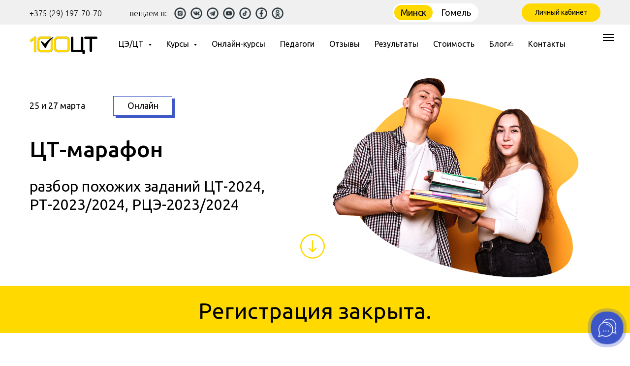

--- FILE ---
content_type: text/html; charset=UTF-8
request_url: https://100ct.by/ct-marafon
body_size: 76881
content:
<!DOCTYPE html> <html> <head> <meta charset="utf-8" /> <meta http-equiv="Content-Type" content="text/html; charset=utf-8" /> <meta name="viewport" content="width=device-width, initial-scale=1.0" /> <!--metatextblock--> <title>ЦТ-марафон: бесплатный интенсивный разбор тестов с преподавателем</title> <meta name="description" content="Серия занятий, на которых вы с преподавателем учебного центра 100ЦТ разберете тест, который очень похож на этапы РТ, включает в себя задания ЦТ и РТ прошлых лет. Два часа увлекательной и полезной учебы по каждому предмету." /> <meta property="og:url" content="https://100ct.by/ct-marafon" /> <meta property="og:title" content="ЦТ-марафон: бесплатный интенсивный разбор тестов с преподавателем" /> <meta property="og:description" content="Серия занятий, на которых вы с преподавателем учебного центра 100ЦТ разберете тест, который очень похож на этапы РТ, включает в себя задания ЦТ и РТ прошлых лет. Два часа увлекательной и полезной учебы по каждому предмету." /> <meta property="og:type" content="website" /> <meta property="og:image" content="https://static.tildacdn.biz/tild3261-6166-4034-a538-343762643539/_8.jpg" /> <link rel="canonical" href="https://100ct.by/ct-marafon"> <!--/metatextblock--> <meta name="format-detection" content="telephone=no" /> <meta http-equiv="x-dns-prefetch-control" content="on"> <link rel="dns-prefetch" href="https://ws.tildacdn.com"> <link rel="dns-prefetch" href="https://static.tildacdn.biz"> <link rel="shortcut icon" href="https://static.tildacdn.biz/tild3638-6531-4739-b563-303636323531/fbb0eee2-db69-4a14-b.jpeg" type="image/x-icon" /> <link rel="alternate" type="application/rss+xml" title="100ct" href="https://100ct.by/rss.xml" /> <!-- Assets --> <script src="https://neo.tildacdn.com/js/tilda-fallback-1.0.min.js" async charset="utf-8"></script> <link rel="stylesheet" href="https://static.tildacdn.biz/css/tilda-grid-3.0.min.css" type="text/css" media="all" onerror="this.loaderr='y';"/> <link rel="stylesheet" href="https://static.tildacdn.biz/ws/project133893/tilda-blocks-page4269095.min.css?t=1743068631" type="text/css" media="all" onerror="this.loaderr='y';" /> <link rel="preconnect" href="https://fonts.gstatic.com"> <link href="https://fonts.googleapis.com/css2?family=Ubuntu:wght@300;400;500;600;700&subset=latin,cyrillic" rel="stylesheet"> <link rel="stylesheet" href="https://static.tildacdn.biz/css/tilda-animation-2.0.min.css" type="text/css" media="all" onerror="this.loaderr='y';" /> <link rel="stylesheet" href="https://static.tildacdn.biz/css/tilda-cards-1.0.min.css" type="text/css" media="all" onerror="this.loaderr='y';" /> <link rel="stylesheet" href="https://static.tildacdn.biz/css/tilda-slds-1.4.min.css" type="text/css" media="print" onload="this.media='all';" onerror="this.loaderr='y';" /> <noscript><link rel="stylesheet" href="https://static.tildacdn.biz/css/tilda-slds-1.4.min.css" type="text/css" media="all" /></noscript> <link rel="stylesheet" href="https://static.tildacdn.biz/css/tilda-menusub-1.0.min.css" type="text/css" media="print" onload="this.media='all';" onerror="this.loaderr='y';" /> <noscript><link rel="stylesheet" href="https://static.tildacdn.biz/css/tilda-menusub-1.0.min.css" type="text/css" media="all" /></noscript> <link rel="stylesheet" href="https://static.tildacdn.biz/css/tilda-popup-1.1.min.css" type="text/css" media="print" onload="this.media='all';" onerror="this.loaderr='y';" /> <noscript><link rel="stylesheet" href="https://static.tildacdn.biz/css/tilda-popup-1.1.min.css" type="text/css" media="all" /></noscript> <link rel="stylesheet" href="https://static.tildacdn.biz/css/tilda-forms-1.0.min.css" type="text/css" media="all" onerror="this.loaderr='y';" /> <link rel="stylesheet" href="https://static.tildacdn.biz/css/tilda-zoom-2.0.min.css" type="text/css" media="print" onload="this.media='all';" onerror="this.loaderr='y';" /> <noscript><link rel="stylesheet" href="https://static.tildacdn.biz/css/tilda-zoom-2.0.min.css" type="text/css" media="all" /></noscript> <script nomodule src="https://static.tildacdn.biz/js/tilda-polyfill-1.0.min.js" charset="utf-8"></script> <script type="text/javascript">function t_onReady(func) {if(document.readyState!='loading') {func();} else {document.addEventListener('DOMContentLoaded',func);}}
function t_onFuncLoad(funcName,okFunc,time) {if(typeof window[funcName]==='function') {okFunc();} else {setTimeout(function() {t_onFuncLoad(funcName,okFunc,time);},(time||100));}}function t_throttle(fn,threshhold,scope) {return function() {fn.apply(scope||this,arguments);};}function t396_initialScale(t){t=document.getElementById("rec"+t);if(t){t=t.querySelector(".t396__artboard");if(t){var e,r=document.documentElement.clientWidth,a=[];if(i=t.getAttribute("data-artboard-screens"))for(var i=i.split(","),l=0;l<i.length;l++)a[l]=parseInt(i[l],10);else a=[320,480,640,960,1200];for(l=0;l<a.length;l++){var n=a[l];n<=r&&(e=n)}var o="edit"===window.allrecords.getAttribute("data-tilda-mode"),d="center"===t396_getFieldValue(t,"valign",e,a),c="grid"===t396_getFieldValue(t,"upscale",e,a),s=t396_getFieldValue(t,"height_vh",e,a),u=t396_getFieldValue(t,"height",e,a),g=!!window.opr&&!!window.opr.addons||!!window.opera||-1!==navigator.userAgent.indexOf(" OPR/");if(!o&&d&&!c&&!s&&u&&!g){for(var _=parseFloat((r/e).toFixed(3)),f=[t,t.querySelector(".t396__carrier"),t.querySelector(".t396__filter")],l=0;l<f.length;l++)f[l].style.height=Math.floor(parseInt(u,10)*_)+"px";t396_scaleInitial__getElementsToScale(t).forEach(function(t){t.style.zoom=_})}}}}function t396_scaleInitial__getElementsToScale(t){return t?Array.prototype.slice.call(t.children).filter(function(t){return t&&(t.classList.contains("t396__elem")||t.classList.contains("t396__group"))}):[]}function t396_getFieldValue(t,e,r,a){var i=a[a.length-1],l=r===i?t.getAttribute("data-artboard-"+e):t.getAttribute("data-artboard-"+e+"-res-"+r);if(!l)for(var n=0;n<a.length;n++){var o=a[n];if(!(o<=r)&&(l=o===i?t.getAttribute("data-artboard-"+e):t.getAttribute("data-artboard-"+e+"-res-"+o)))break}return l}</script> <script src="https://static.tildacdn.biz/js/jquery-1.10.2.min.js" charset="utf-8" onerror="this.loaderr='y';"></script> <script src="https://static.tildacdn.biz/js/tilda-scripts-3.0.min.js" charset="utf-8" defer onerror="this.loaderr='y';"></script> <script src="https://static.tildacdn.biz/ws/project133893/tilda-blocks-page4269095.min.js?t=1743068631" charset="utf-8" async onerror="this.loaderr='y';"></script> <script src="https://static.tildacdn.biz/js/tilda-lazyload-1.0.min.js" charset="utf-8" async onerror="this.loaderr='y';"></script> <script src="https://static.tildacdn.biz/js/tilda-animation-2.0.min.js" charset="utf-8" async onerror="this.loaderr='y';"></script> <script src="https://static.tildacdn.biz/js/tilda-zero-1.1.min.js" charset="utf-8" async onerror="this.loaderr='y';"></script> <script src="https://static.tildacdn.biz/js/tilda-cards-1.0.min.js" charset="utf-8" async onerror="this.loaderr='y';"></script> <script src="https://static.tildacdn.biz/js/tilda-video-1.0.min.js" charset="utf-8" async onerror="this.loaderr='y';"></script> <script src="https://static.tildacdn.biz/js/tilda-video-processor-1.0.min.js" charset="utf-8" async onerror="this.loaderr='y';"></script> <script src="https://static.tildacdn.biz/js/tilda-slds-1.4.min.js" charset="utf-8" async onerror="this.loaderr='y';"></script> <script src="https://static.tildacdn.biz/js/hammer.min.js" charset="utf-8" async onerror="this.loaderr='y';"></script> <script src="https://static.tildacdn.biz/js/tilda-text-clamp.min.js" charset="utf-8" async onerror="this.loaderr='y';"></script> <script src="https://static.tildacdn.biz/js/tilda-menusub-1.0.min.js" charset="utf-8" async onerror="this.loaderr='y';"></script> <script src="https://static.tildacdn.biz/js/tilda-menu-1.0.min.js" charset="utf-8" async onerror="this.loaderr='y';"></script> <script src="https://static.tildacdn.biz/js/tilda-submenublocks-1.0.min.js" charset="utf-8" async onerror="this.loaderr='y';"></script> <script src="https://static.tildacdn.biz/js/tilda-popup-1.0.min.js" charset="utf-8" async onerror="this.loaderr='y';"></script> <script src="https://static.tildacdn.biz/js/tilda-forms-1.0.min.js" charset="utf-8" async onerror="this.loaderr='y';"></script> <script src="https://static.tildacdn.biz/js/tilda-animation-sbs-1.0.min.js" charset="utf-8" async onerror="this.loaderr='y';"></script> <script src="https://static.tildacdn.biz/js/tilda-zoom-2.0.min.js" charset="utf-8" async onerror="this.loaderr='y';"></script> <script src="https://static.tildacdn.biz/js/tilda-zero-scale-1.0.min.js" charset="utf-8" async onerror="this.loaderr='y';"></script> <script src="https://static.tildacdn.biz/js/tilda-skiplink-1.0.min.js" charset="utf-8" async onerror="this.loaderr='y';"></script> <script src="https://static.tildacdn.biz/js/tilda-events-1.0.min.js" charset="utf-8" async onerror="this.loaderr='y';"></script> <!-- nominify begin --><!-- BEGIN TILDA INTEGRATION WITH ROISTAT --> <script>
$(function(){
    $("form").each(function(){
        $(this).append('<input type="hidden" name="roistat_url" value="' + window.location.href + '">');
    });
});
</script> <!-- END TILDA INTEGRATION WITH ROISTAT --> <!-- amo chat --> <script>var amo_social_button = {id: "13667", hash: "c12acc24333f1da6690c8e0346f0d4613e7d237c7b3251050462565e61993c5b", locale: "ru", setMeta: function(params) {this.params = this.params || []; this.params.push(params);}};</script><script id="amo_social_button_script" async="async" src="https://gso.amocrm.ru/js/button.js"></script> <!-- amo chat --> <!-- ROISTAT INTEGRATION WITH AMO CHAT BEGIN --> <script type="text/plain" class="js-amo-roistat-field-id-container">482103</script> <script>
    (function(w, d, s, h) {
        var p = d.location.protocol.toLowerCase() === "https:" ? "https://" : "http://";
        var u = "/static/marketplace/AmocrmChat/script.js";
        var js = d.createElement(s); js.async = true; js.src = p+h+u;
        var js2 = d.getElementsByTagName(s)[0]; js2.parentNode.insertBefore(js, js2);
    })(window, document, 'script', 'cloud.roistat.com');
</script> <!-- ROISTAT INTEGRATION WITH AMO CHAT END --> <!-- Facebook Pixel Code --> <script>
  !function(f,b,e,v,n,t,s)
  {if(f.fbq)return;n=f.fbq=function(){n.callMethod?
  n.callMethod.apply(n,arguments):n.queue.push(arguments)};
  if(!f._fbq)f._fbq=n;n.push=n;n.loaded=!0;n.version='2.0';
  n.queue=[];t=b.createElement(e);t.async=!0;
  t.src=v;s=b.getElementsByTagName(e)[0];
  s.parentNode.insertBefore(t,s)}(window, document,'script',
  'https://connect.facebook.net/en_US/fbevents.js');
  fbq('init', '893068134753066');
  fbq('track', 'PageView');
</script> <noscript><img height="1" width="1" style="display:none"
  src="https://www.facebook.com/tr?id=893068134753066&ev=PageView&noscript=1"
/></noscript> <!-- End Facebook Pixel Code --> <meta name="facebook-domain-verification" content="tc54aoter74v89596ruw4ow311c9rc" /> <!-- Rating Mail.ru counter --> <script type="text/javascript">
var _tmr = window._tmr || (window._tmr = []);
_tmr.push({id: "3233896", type: "pageView", start: (new Date()).getTime(), pid: "USER_ID"});
(function (d, w, id) {
  if (d.getElementById(id)) return;
  var ts = d.createElement("script"); ts.type = "text/javascript"; ts.async = true; ts.id = id;
  ts.src = "https://top-fwz1.mail.ru/js/code.js";
  var f = function () {var s = d.getElementsByTagName("script")[0]; s.parentNode.insertBefore(ts, s);};
  if (w.opera == "[object Opera]") { d.addEventListener("DOMContentLoaded", f, false); } else { f(); }
})(document, window, "topmailru-code");
</script><noscript><div> <img src="https://top-fwz1.mail.ru/counter?id=3233896;js=na" style="border:0;position:absolute;left:-9999px;" alt="Top.Mail.Ru" /> </div></noscript> <!-- //Rating Mail.ru counter --> <!-- Rating@Mail.ru counter dynamic remarketing appendix --> <script type="text/javascript">
var _tmr = _tmr || [];
_tmr.push({
    type: 'itemView',
    productid: 'VALUE',
    pagetype: 'VALUE',
    list: 'VALUE',
    totalvalue: 'VALUE'
});
</script> <!-- // Rating@Mail.ru counter dynamic remarketing appendix --> <meta name="google-site-verification" content="uy5icViFA8fOkNqYs9yOORHyYV58H1eYvqMf2S-eKPc" /> <!-- second.gusarovgroup@gmail.com - доступ к G Search Console --> <meta name="cmsmagazine" content="4ccb1f78c141502fd03c73c80cc9d087" /> <script type="text/javascript">(function (w, d) {w.amo_pixel_token = 'p1Ip4iB8yqaEyXU9HPmcTCjwjFisfjpgycJyf+AJTTL78dRM3gRUIoELCK/fXGg6';var s = document.createElement('script'), f = d.getElementsByTagName('script')[0];s.id = 'amo_pixel_js';s.type = 'text/javascript';s.async = true;s.src = 'https://dp-front-int-balancer.serversru.production.dp.amosrv.ru/pixel/js/tracker/pixel.js?token=' + w.amo_pixel_token;f.parentNode.insertBefore(s, f);})(window, document);</script> <!-- nominify end --><script type="text/javascript">window.dataLayer=window.dataLayer||[];</script> <!-- Google Tag Manager --> <script type="text/javascript">(function(w,d,s,l,i){w[l]=w[l]||[];w[l].push({'gtm.start':new Date().getTime(),event:'gtm.js'});var f=d.getElementsByTagName(s)[0],j=d.createElement(s),dl=l!='dataLayer'?'&l='+l:'';j.async=true;j.src='https://www.googletagmanager.com/gtm.js?id='+i+dl;f.parentNode.insertBefore(j,f);})(window,document,'script','dataLayer','GTM-K87TB3X');</script> <!-- End Google Tag Manager --> <!-- Facebook Pixel Code --> <script type="text/javascript" data-tilda-cookie-type="advertising">setTimeout(function(){!function(f,b,e,v,n,t,s)
{if(f.fbq)return;n=f.fbq=function(){n.callMethod?n.callMethod.apply(n,arguments):n.queue.push(arguments)};if(!f._fbq)f._fbq=n;n.push=n;n.loaded=!0;n.version='2.0';n.agent='pltilda';n.queue=[];t=b.createElement(e);t.async=!0;t.src=v;s=b.getElementsByTagName(e)[0];s.parentNode.insertBefore(t,s)}(window,document,'script','https://connect.facebook.net/en_US/fbevents.js');fbq('init','893068134753066');fbq('track','PageView');},2000);</script> <!-- End Facebook Pixel Code --> <!-- VK Pixel Code --> <script type="text/javascript" data-tilda-cookie-type="advertising">setTimeout(function(){!function(){var t=document.createElement("script");t.type="text/javascript",t.async=!0,t.src="https://vk.com/js/api/openapi.js?161",t.onload=function(){VK.Retargeting.Init("VK-RTRG-222338-ef1bL"),VK.Retargeting.Hit()},document.head.appendChild(t)}();},2000);</script> <!-- End VK Pixel Code --> <script type="text/javascript">(function() {if((/bot|google|yandex|baidu|bing|msn|duckduckbot|teoma|slurp|crawler|spider|robot|crawling|facebook/i.test(navigator.userAgent))===false&&typeof(sessionStorage)!='undefined'&&sessionStorage.getItem('visited')!=='y'&&document.visibilityState){var style=document.createElement('style');style.type='text/css';style.innerHTML='@media screen and (min-width: 980px) {.t-records {opacity: 0;}.t-records_animated {-webkit-transition: opacity ease-in-out .2s;-moz-transition: opacity ease-in-out .2s;-o-transition: opacity ease-in-out .2s;transition: opacity ease-in-out .2s;}.t-records.t-records_visible {opacity: 1;}}';document.getElementsByTagName('head')[0].appendChild(style);function t_setvisRecs(){var alr=document.querySelectorAll('.t-records');Array.prototype.forEach.call(alr,function(el) {el.classList.add("t-records_animated");});setTimeout(function() {Array.prototype.forEach.call(alr,function(el) {el.classList.add("t-records_visible");});sessionStorage.setItem("visited","y");},400);}
document.addEventListener('DOMContentLoaded',t_setvisRecs);}})();</script></head> <body class="t-body" style="margin:0;"> <!--allrecords--> <div id="allrecords" class="t-records" data-hook="blocks-collection-content-node" data-tilda-project-id="133893" data-tilda-page-id="4269095" data-tilda-page-alias="ct-marafon" data-tilda-formskey="73ec58860912d157c5c2eb4bb1fe6117" data-tilda-lazy="yes" data-tilda-root-zone="biz" data-tilda-project-headcode="yes" data-tilda-ts="y"> <!--header--> <header id="t-header" class="t-records" data-hook="blocks-collection-content-node" data-tilda-project-id="133893" data-tilda-page-id="2948584" data-tilda-formskey="73ec58860912d157c5c2eb4bb1fe6117" data-tilda-lazy="yes" data-tilda-root-zone="biz" data-tilda-project-headcode="yes" data-tilda-page-headcode="yes"> <div id="rec208970242" class="r t-rec t-rec_pb_0 t-screenmin-980px" style="padding-bottom:0px;background-color:#424242; " data-animationappear="off" data-record-type="396" data-screen-min="980px" data-bg-color="#424242"> <!-- T396 --> <style>#rec208970242 .t396__artboard {height:50px;background-color:#f0f0f0;}#rec208970242 .t396__filter {height:50px;}#rec208970242 .t396__carrier{height:50px;background-position:center center;background-attachment:scroll;background-size:cover;background-repeat:no-repeat;}@media screen and (max-width:1199px) {#rec208970242 .t396__artboard,#rec208970242 .t396__filter,#rec208970242 .t396__carrier {height:50px;}#rec208970242 .t396__artboard {background-color:#f0f0f0;}#rec208970242 .t396__filter{}#rec208970242 .t396__carrier {background-position:center center;background-attachment:scroll;}}@media screen and (max-width:959px) {#rec208970242 .t396__artboard,#rec208970242 .t396__filter,#rec208970242 .t396__carrier {height:60px;}#rec208970242 .t396__artboard {background-color:#f0f0f0;}#rec208970242 .t396__filter{}#rec208970242 .t396__carrier {background-position:center center;background-attachment:scroll;}}@media screen and (max-width:639px) {#rec208970242 .t396__artboard,#rec208970242 .t396__filter,#rec208970242 .t396__carrier {height:90px;}#rec208970242 .t396__artboard {background-color:#ffffff;}#rec208970242 .t396__filter {}#rec208970242 .t396__carrier {background-attachment:scroll;}}@media screen and (max-width:479px) {#rec208970242 .t396__artboard,#rec208970242 .t396__filter,#rec208970242 .t396__carrier {height:115px;}#rec208970242 .t396__artboard {background-color:#ffffff;}#rec208970242 .t396__filter{}#rec208970242 .t396__carrier {background-position:center center;background-attachment:scroll;}}#rec208970242 .tn-elem[data-elem-id="1667402660956"]{z-index:13;top:15px;left:calc(50% - 600px + 347px);width:24px;height:auto;}#rec208970242 .tn-elem[data-elem-id="1667402660956"] .tn-atom{background-position:center center;border-color:transparent ;border-style:solid ;box-shadow:0px 0px 0px 0px rgba(173,173,173,1);}#rec208970242 .tn-elem[data-elem-id="1667402660956"] .tn-atom__img {}@media screen and (max-width:1199px) {#rec208970242 .tn-elem[data-elem-id="1667402660956"] {top:10px;left:calc(50% - 480px + 285px);height:auto;}}@media screen and (max-width:959px) {#rec208970242 .tn-elem[data-elem-id="1667402660956"] {top:26px;left:calc(50% - 320px + 152px);height:auto;}}@media screen and (max-width:639px) {#rec208970242 .tn-elem[data-elem-id="1667402660956"] {top:50px;left:calc(50% - 240px + 186px);height:auto;}}@media screen and (max-width:479px) {#rec208970242 .tn-elem[data-elem-id="1667402660956"] {top:11px;left:calc(50% - 160px + 10px);width:24px;height:auto;}}#rec208970242 .tn-elem[data-elem-id="1528094844827"]{z-index:14;top:15px;left:calc(50% - 600px + 314px);width:24px;height:auto;}#rec208970242 .tn-elem[data-elem-id="1528094844827"] .tn-atom{background-position:center center;border-color:transparent ;border-style:solid ;box-shadow:0px 0px 0px 0px rgba(173,173,173,0.8);}#rec208970242 .tn-elem[data-elem-id="1528094844827"] .tn-atom__img {}@media screen and (max-width:1199px) {#rec208970242 .tn-elem[data-elem-id="1528094844827"] {top:10px;left:calc(50% - 480px + 318px);height:auto;}}@media screen and (max-width:959px) {#rec208970242 .tn-elem[data-elem-id="1528094844827"] {top:26px;left:calc(50% - 320px + 181px);height:auto;}}@media screen and (max-width:639px) {#rec208970242 .tn-elem[data-elem-id="1528094844827"] {top:50px;left:calc(50% - 240px + 219px);height:auto;}}@media screen and (max-width:479px) {#rec208970242 .tn-elem[data-elem-id="1528094844827"] {top:11px;left:calc(50% - 160px + 43px);width:24px;height:auto;}}#rec208970242 .tn-elem[data-elem-id="1528095337257"]{color:#000000;z-index:18;top:15px;left:calc(50% - 600px + 20px);width:150px;height:auto;}#rec208970242 .tn-elem[data-elem-id="1528095337257"] .tn-atom{color:#000000;font-size:16px;font-family:'Ubuntu',Arial,sans-serif;line-height:1.55;font-weight:300;background-position:center center;border-color:transparent ;border-style:solid;}@media screen and (max-width:1199px) {#rec208970242 .tn-elem[data-elem-id="1528095337257"] {top:12px;left:calc(50% - 480px + 12px);width:160px;height:auto;}#rec208970242 .tn-elem[data-elem-id="1528095337257"] .tn-atom {white-space:normal;font-size:16px;background-size:cover;}}@media screen and (max-width:959px) {#rec208970242 .tn-elem[data-elem-id="1528095337257"] {top:2px;left:calc(50% - 320px + 0px);width:130px;height:auto;}#rec208970242 .tn-elem[data-elem-id="1528095337257"] {text-align:left;}#rec208970242 .tn-elem[data-elem-id="1528095337257"] .tn-atom {white-space:normal;font-size:14px;background-size:cover;}}@media screen and (max-width:639px) {#rec208970242 .tn-elem[data-elem-id="1528095337257"] {top:16px;left:calc(50% - 240px + 130px);width:130px;height:auto;}#rec208970242 .tn-elem[data-elem-id="1528095337257"] .tn-atom {white-space:normal;font-size:14px;background-size:cover;}}@media screen and (max-width:479px) {#rec208970242 .tn-elem[data-elem-id="1528095337257"] {top:51px;left:calc(50% - 160px + 9px);width:130px;height:auto;}#rec208970242 .tn-elem[data-elem-id="1528095337257"] .tn-atom {white-space:normal;font-size:14px;background-size:cover;}}#rec208970242 .tn-elem[data-elem-id="1552326922091"]{z-index:20;top:15px;left:calc(50% - 600px + 413px);width:24px;height:auto;}#rec208970242 .tn-elem[data-elem-id="1552326922091"] .tn-atom{background-position:center center;border-color:transparent ;border-style:solid ;box-shadow:0px 0px 0px 0px rgba(0,0,0,0);}#rec208970242 .tn-elem[data-elem-id="1552326922091"] .tn-atom__img {}@media screen and (max-width:1199px) {#rec208970242 .tn-elem[data-elem-id="1552326922091"] {top:10px;left:calc(50% - 480px + 351px);height:auto;}}@media screen and (max-width:959px) {#rec208970242 .tn-elem[data-elem-id="1552326922091"] {top:26px;left:calc(50% - 320px + 210px);height:auto;}}@media screen and (max-width:639px) {#rec208970242 .tn-elem[data-elem-id="1552326922091"] {top:50px;left:calc(50% - 240px + 318px);height:auto;}}@media screen and (max-width:479px) {#rec208970242 .tn-elem[data-elem-id="1552326922091"] {top:10px;left:calc(50% - 160px + 240px);width:24px;height:auto;}}#rec208970242 .tn-elem[data-elem-id="1552328979363"]{z-index:23;top:15px;left:calc(50% - 600px + 380px);width:24px;height:auto;}#rec208970242 .tn-elem[data-elem-id="1552328979363"] .tn-atom{background-position:center center;border-color:transparent ;border-style:solid;}#rec208970242 .tn-elem[data-elem-id="1552328979363"] .tn-atom__img {}@media screen and (max-width:1199px) {#rec208970242 .tn-elem[data-elem-id="1552328979363"] {top:10px;left:calc(50% - 480px + 384px);height:auto;}}@media screen and (max-width:959px) {#rec208970242 .tn-elem[data-elem-id="1552328979363"] {top:26px;left:calc(50% - 320px + 239px);height:auto;}}@media screen and (max-width:639px) {#rec208970242 .tn-elem[data-elem-id="1552328979363"] {top:50px;left:calc(50% - 240px + 351px);height:auto;}}@media screen and (max-width:479px) {#rec208970242 .tn-elem[data-elem-id="1552328979363"] {top:10px;left:calc(50% - 160px + 160px);width:24px;height:auto;}}#rec208970242 .tn-elem[data-elem-id="1552329272860"]{color:#000000;z-index:24;top:15px;left:calc(50% - 600px + 223px);width:80px;height:auto;}#rec208970242 .tn-elem[data-elem-id="1552329272860"] .tn-atom{color:#000000;font-size:16px;font-family:'Ubuntu',Arial,sans-serif;line-height:1.55;font-weight:300;background-position:center center;border-color:transparent ;border-style:solid;}@media screen and (max-width:1199px) {#rec208970242 .tn-elem[data-elem-id="1552329272860"] {top:10px;left:calc(50% - 480px + 193px);width:91px;height:auto;}#rec208970242 .tn-elem[data-elem-id="1552329272860"] .tn-atom {white-space:normal;font-size:16px;background-size:cover;}}@media screen and (max-width:959px) {#rec208970242 .tn-elem[data-elem-id="1552329272860"] {top:0px;left:calc(50% - 320px + 150px);width:80px;height:auto;}#rec208970242 .tn-elem[data-elem-id="1552329272860"] {text-align:left;}}@media screen and (max-width:639px) {#rec208970242 .tn-elem[data-elem-id="1552329272860"] {top:185px;left:calc(50% - 240px + 10px);width:60px;height:auto;}#rec208970242 .tn-elem[data-elem-id="1552329272860"] .tn-atom {white-space:normal;font-size:12px;background-size:cover;opacity:0;}}@media screen and (max-width:479px) {#rec208970242 .tn-elem[data-elem-id="1552329272860"] {top:33px;left:calc(50% - 160px + -90px);width:70px;height:auto;}}#rec208970242 .tn-elem[data-elem-id="1665582336746"]{z-index:26;top:15px;left:calc(50% - 600px + 446px);width:24px;height:auto;}#rec208970242 .tn-elem[data-elem-id="1665582336746"] .tn-atom{background-position:center center;border-color:transparent ;border-style:solid;}#rec208970242 .tn-elem[data-elem-id="1665582336746"] .tn-atom__img {}@media screen and (max-width:1199px) {#rec208970242 .tn-elem[data-elem-id="1665582336746"] {top:10px;left:calc(50% - 480px + 417px);height:auto;}}@media screen and (max-width:959px) {#rec208970242 .tn-elem[data-elem-id="1665582336746"] {top:26px;left:calc(50% - 320px + 268px);height:auto;}}@media screen and (max-width:639px) {#rec208970242 .tn-elem[data-elem-id="1665582336746"] {top:50px;left:calc(50% - 240px + 384px);height:auto;}}@media screen and (max-width:479px) {#rec208970242 .tn-elem[data-elem-id="1665582336746"] {top:10px;left:calc(50% - 160px + 200px);height:auto;}}#rec208970242 .tn-elem[data-elem-id="1588417571613"]{color:#000000;text-align:center;z-index:27;top:7px;left:calc(50% - 600px + 1020px);width:160px;height:37px;}#rec208970242 .tn-elem[data-elem-id="1588417571613"] .tn-atom{color:#000000;font-size:14px;font-family:'Ubuntu',Arial,sans-serif;line-height:1.55;font-weight:400;border-width:1px;border-radius:30px;background-color:#ffd900;background-position:center center;border-color:transparent ;border-style:solid;transition:background-color 0.2s ease-in-out,color 0.2s ease-in-out,border-color 0.2s ease-in-out;}@media (hover),(min-width:0\0) {#rec208970242 .tn-elem[data-elem-id="1588417571613"] .tn-atom:hover {background-color:#ffea00;background-image:none;}}@media screen and (max-width:1199px) {#rec208970242 .tn-elem[data-elem-id="1588417571613"] {top:7px;left:calc(50% - 480px + 811px);width:150px;height:35px;}}@media screen and (max-width:959px) {#rec208970242 .tn-elem[data-elem-id="1588417571613"] {top:7px;left:calc(50% - 320px + 490px);width:140px;height:45px;}}@media screen and (max-width:639px) {#rec208970242 .tn-elem[data-elem-id="1588417571613"] {top:45px;left:calc(50% - 240px + 10px);}}@media screen and (max-width:479px) {#rec208970242 .tn-elem[data-elem-id="1588417571613"] {top:51px;left:calc(50% - 160px + 160px);width:150px;height:45px;}}#rec208970242 .tn-elem[data-elem-id="1593953478586"]{z-index:28;top:7px;left:calc(50% - 600px + 758px);width:174px;height:37px;}#rec208970242 .tn-elem[data-elem-id="1593953478586"] .tn-atom {border-radius:60px;background-color:#ffffff;background-position:center center;border-color:transparent ;border-style:solid;}@media screen and (max-width:1199px) {#rec208970242 .tn-elem[data-elem-id="1593953478586"] {top:6px;left:calc(50% - 480px + 619px);}}@media screen and (max-width:959px) {#rec208970242 .tn-elem[data-elem-id="1593953478586"] {top:403px;left:calc(50% - 320px + 346px);}}@media screen and (max-width:639px) {#rec208970242 .tn-elem[data-elem-id="1593953478586"] {top:78px;left:calc(50% - 240px + 986px);}}@media screen and (max-width:479px) {#rec208970242 .tn-elem[data-elem-id="1593953478586"] {top:-233px;left:calc(50% - 160px + 1421px);}}#rec208970242 .tn-elem[data-elem-id="1593953478593"]{color:#000000;text-align:center;z-index:29;top:10px;left:calc(50% - 600px + 841px);width:91px;height:31px;}@media (min-width:1200px) {#rec208970242 .tn-elem.t396__elem--anim-hidden[data-elem-id="1593953478593"] {opacity:0;}}#rec208970242 .tn-elem[data-elem-id="1593953478593"] .tn-atom{color:#000000;font-size:18px;font-family:'Ubuntu',Arial,sans-serif;line-height:1.55;font-weight:400;border-radius:60px;background-color:#ffffff;background-position:center center;border-color:transparent ;border-style:solid;transition:background-color 0.2s ease-in-out,color 0.2s ease-in-out,border-color 0.2s ease-in-out;}@media (hover),(min-width:0\0) {#rec208970242 .tn-elem[data-elem-id="1593953478593"] .tn-atom:hover {}#rec208970242 .tn-elem[data-elem-id="1593953478593"] .tn-atom:hover {color:#333;}}@media screen and (max-width:1199px) {#rec208970242 .tn-elem[data-elem-id="1593953478593"] {top:9px;left:calc(50% - 480px + 703px);width:90px;height:31px;}#rec208970242 .tn-elem[data-elem-id="1593953478593"] .tn-atom{font-size:16px;background-size:cover;}}@media screen and (max-width:959px) {#rec208970242 .tn-elem[data-elem-id="1593953478593"] {top:405px;left:calc(50% - 320px + 441px);width:80px;height:31px;}#rec208970242 .tn-elem[data-elem-id="1593953478593"] .tn-atom{font-size:18px;background-size:cover;}}@media screen and (max-width:639px) {#rec208970242 .tn-elem[data-elem-id="1593953478593"] {top:30px;left:calc(50% - 240px + 650px);width:170px;height:60px;}#rec208970242 .tn-elem[data-elem-id="1593953478593"] .tn-atom{font-size:15px;background-size:cover;}}@media screen and (max-width:479px) {#rec208970242 .tn-elem[data-elem-id="1593953478593"] {top:15px;left:calc(50% - 160px + 440px);width:310px;height:60px;}}#rec208970242 .tn-elem[data-elem-id="1593953478600"]{color:#000000;text-align:center;z-index:30;top:10px;left:calc(50% - 600px + 761px);width:78px;height:29px;}@media (min-width:1200px) {#rec208970242 .tn-elem.t396__elem--anim-hidden[data-elem-id="1593953478600"] {opacity:0;}}#rec208970242 .tn-elem[data-elem-id="1593953478600"] .tn-atom{color:#000000;font-size:18px;font-family:'Ubuntu',Arial,sans-serif;line-height:1.55;font-weight:400;border-width:2px;border-radius:60px;background-color:#ffd900;background-position:center center;border-color:#ffd900 ;border-style:solid;transition:background-color 0.2s ease-in-out,color 0.2s ease-in-out,border-color 0.2s ease-in-out;}@media (hover),(min-width:0\0) {#rec208970242 .tn-elem[data-elem-id="1593953478600"] .tn-atom:hover {}#rec208970242 .tn-elem[data-elem-id="1593953478600"] .tn-atom:hover {color:#212121;}}@media screen and (max-width:1199px) {#rec208970242 .tn-elem[data-elem-id="1593953478600"] {top:9px;left:calc(50% - 480px + 621px);width:80px;height:31px;}#rec208970242 .tn-elem[data-elem-id="1593953478600"] .tn-atom{font-size:16px;background-size:cover;}}@media screen and (max-width:959px) {#rec208970242 .tn-elem[data-elem-id="1593953478600"] {top:405px;left:calc(50% - 320px + 350px);width:80px;height:31px;}#rec208970242 .tn-elem[data-elem-id="1593953478600"] .tn-atom{font-size:18px;background-size:cover;}}@media screen and (max-width:639px) {#rec208970242 .tn-elem[data-elem-id="1593953478600"] {top:40px;left:calc(50% - 240px + 660px);width:170px;height:60px;}#rec208970242 .tn-elem[data-elem-id="1593953478600"] .tn-atom{font-size:15px;background-size:cover;}}@media screen and (max-width:479px) {#rec208970242 .tn-elem[data-elem-id="1593953478600"] {top:15px;left:calc(50% - 160px + 440px);width:310px;height:60px;}}#rec208970242 .tn-elem[data-elem-id="1606555414467"]{color:#000000;z-index:31;top:10px;left:calc(50% - 600px + 480px);width:80px;height:auto;}#rec208970242 .tn-elem[data-elem-id="1606555414467"] .tn-atom{color:#000000;font-size:16px;font-family:'Ubuntu',Arial,sans-serif;line-height:1.55;font-weight:300;background-position:center center;border-color:transparent ;border-style:solid;}@media screen and (max-width:1199px) {#rec208970242 .tn-elem[data-elem-id="1606555414467"] {top:10px;left:calc(50% - 480px + 288px);width:91px;height:auto;}#rec208970242 .tn-elem[data-elem-id="1606555414467"] .tn-atom {white-space:normal;font-size:16px;background-size:cover;}}@media screen and (max-width:959px) {#rec208970242 .tn-elem[data-elem-id="1606555414467"] {top:0px;left:calc(50% - 320px + 150px);width:80px;height:auto;}#rec208970242 .tn-elem[data-elem-id="1606555414467"] {text-align:left;}}@media screen and (max-width:639px) {#rec208970242 .tn-elem[data-elem-id="1606555414467"] {top:185px;left:calc(50% - 240px + 10px);width:60px;height:auto;}#rec208970242 .tn-elem[data-elem-id="1606555414467"] .tn-atom {white-space:normal;font-size:12px;background-size:cover;opacity:0;}}@media screen and (max-width:479px) {#rec208970242 .tn-elem[data-elem-id="1606555414467"] {top:33px;left:calc(50% - 160px + -90px);width:70px;height:auto;}}#rec208970242 .tn-elem[data-elem-id="1665581897714"]{z-index:33;top:15px;left:calc(50% - 600px + 479px);width:24px;height:auto;}#rec208970242 .tn-elem[data-elem-id="1665581897714"] .tn-atom{background-position:center center;border-color:transparent ;border-style:solid ;box-shadow:0px 0px 0px 0px rgba(0,0,0,0);}#rec208970242 .tn-elem[data-elem-id="1665581897714"] .tn-atom__img {}@media screen and (max-width:1199px) {#rec208970242 .tn-elem[data-elem-id="1665581897714"] {top:10px;left:calc(50% - 480px + 480px);width:24px;height:auto;}}@media screen and (max-width:959px) {#rec208970242 .tn-elem[data-elem-id="1665581897714"] {top:25px;left:calc(50% - 320px + 300px);height:auto;}}@media screen and (max-width:639px) {#rec208970242 .tn-elem[data-elem-id="1665581897714"] {top:50px;left:calc(50% - 240px + 250px);height:auto;}}@media screen and (max-width:479px) {#rec208970242 .tn-elem[data-elem-id="1665581897714"] {top:10px;left:calc(50% - 160px + 120px);width:24px;height:auto;}}#rec208970242 .tn-elem[data-elem-id="1665581958913"]{z-index:34;top:15px;left:calc(50% - 600px + 512px);width:24px;height:auto;}#rec208970242 .tn-elem[data-elem-id="1665581958913"] .tn-atom{background-position:center center;border-color:transparent ;border-style:solid ;box-shadow:0px 0px 0px 0px rgba(173,173,173,0.8);}#rec208970242 .tn-elem[data-elem-id="1665581958913"] .tn-atom__img {}@media screen and (max-width:1199px) {#rec208970242 .tn-elem[data-elem-id="1665581958913"] {top:10px;left:calc(50% - 480px + 450px);height:auto;}}@media screen and (max-width:959px) {#rec208970242 .tn-elem[data-elem-id="1665581958913"] {top:25px;left:calc(50% - 320px + 330px);height:auto;}}@media screen and (max-width:639px) {#rec208970242 .tn-elem[data-elem-id="1665581958913"] {top:50px;left:calc(50% - 240px + 285px);height:auto;}}@media screen and (max-width:479px) {#rec208970242 .tn-elem[data-elem-id="1665581958913"] {top:10px;left:calc(50% - 160px + 80px);width:24px;height:auto;}}</style> <div class='t396'> <div class="t396__artboard" data-artboard-recid="208970242" data-artboard-screens="320,480,640,960,1200" data-artboard-height="50" data-artboard-valign="center" data-artboard-upscale="grid" data-artboard-height-res-320="115" data-artboard-height-res-480="90" data-artboard-height-res-640="60" data-artboard-height-res-960="50"> <div class="t396__carrier" data-artboard-recid="208970242"></div> <div class="t396__filter" data-artboard-recid="208970242"></div> <div class='t396__elem tn-elem tn-elem__2089702421667402660956' data-elem-id='1667402660956' data-elem-type='image' data-field-top-value="15" data-field-left-value="347" data-field-width-value="24" data-field-axisy-value="top" data-field-axisx-value="left" data-field-container-value="grid" data-field-topunits-value="px" data-field-leftunits-value="px" data-field-heightunits-value="" data-field-widthunits-value="px" data-field-filewidth-value="390" data-field-fileheight-value="390" data-field-top-res-320-value="11" data-field-left-res-320-value="10" data-field-width-res-320-value="24" data-field-top-res-480-value="50" data-field-left-res-480-value="186" data-field-top-res-640-value="26" data-field-left-res-640-value="152" data-field-top-res-960-value="10" data-field-left-res-960-value="285"> <a class='tn-atom' href="https://vk.com/stoctby" target="_blank"> <img class='tn-atom__img t-img' data-original='https://static.tildacdn.biz/tild6266-6362-4935-b932-313339323134/vk_390-390.png' alt='' imgfield='tn_img_1667402660956' /> </a> </div> <div class='t396__elem tn-elem tn-elem__2089702421528094844827' data-elem-id='1528094844827' data-elem-type='image' data-field-top-value="15" data-field-left-value="314" data-field-width-value="24" data-field-axisy-value="top" data-field-axisx-value="left" data-field-container-value="grid" data-field-topunits-value="px" data-field-leftunits-value="px" data-field-heightunits-value="" data-field-widthunits-value="px" data-field-filewidth-value="390" data-field-fileheight-value="390" data-field-top-res-320-value="11" data-field-left-res-320-value="43" data-field-width-res-320-value="24" data-field-top-res-480-value="50" data-field-left-res-480-value="219" data-field-top-res-640-value="26" data-field-left-res-640-value="181" data-field-top-res-960-value="10" data-field-left-res-960-value="318"> <a class='tn-atom' href="https://www.instagram.com/stoctby/" target="_blank"> <img class='tn-atom__img t-img' data-original='https://static.tildacdn.biz/tild6133-3263-4465-b435-623365313661/inst_390-390.png' alt='insta' imgfield='tn_img_1528094844827' /> </a> </div> <div class='t396__elem tn-elem tn-elem__2089702421528095337257' data-elem-id='1528095337257' data-elem-type='text' data-field-top-value="15" data-field-left-value="20" data-field-width-value="150" data-field-axisy-value="top" data-field-axisx-value="left" data-field-container-value="grid" data-field-topunits-value="px" data-field-leftunits-value="px" data-field-heightunits-value="" data-field-widthunits-value="px" data-field-top-res-320-value="51" data-field-left-res-320-value="9" data-field-width-res-320-value="130" data-field-top-res-480-value="16" data-field-left-res-480-value="130" data-field-width-res-480-value="130" data-field-top-res-640-value="2" data-field-left-res-640-value="0" data-field-width-res-640-value="130" data-field-top-res-960-value="12" data-field-left-res-960-value="12" data-field-width-res-960-value="160"> <div class='tn-atom'><a href="tel:+375291977070"style="color: inherit">+375 (29) 197-70-70</a></div> </div> <div class='t396__elem tn-elem tn-elem__2089702421552326922091' data-elem-id='1552326922091' data-elem-type='image' data-field-top-value="15" data-field-left-value="413" data-field-width-value="24" data-field-axisy-value="top" data-field-axisx-value="left" data-field-container-value="grid" data-field-topunits-value="px" data-field-leftunits-value="px" data-field-heightunits-value="" data-field-widthunits-value="px" data-field-filewidth-value="390" data-field-fileheight-value="390" data-field-top-res-320-value="10" data-field-left-res-320-value="240" data-field-width-res-320-value="24" data-field-top-res-480-value="50" data-field-left-res-480-value="318" data-field-top-res-640-value="26" data-field-left-res-640-value="210" data-field-top-res-960-value="10" data-field-left-res-960-value="351"> <a class='tn-atom' href="https://www.youtube.com/channel/UCk3EMjgTGAXJQwInMCceHSA/featured" target="_blank"> <img class='tn-atom__img t-img' data-original='https://static.tildacdn.biz/tild6366-3232-4130-b232-303335353666/you_390-390.png' alt='youtube-100ct' imgfield='tn_img_1552326922091' /> </a> </div> <div class='t396__elem tn-elem tn-elem__2089702421552328979363' data-elem-id='1552328979363' data-elem-type='image' data-field-top-value="15" data-field-left-value="380" data-field-width-value="24" data-field-axisy-value="top" data-field-axisx-value="left" data-field-container-value="grid" data-field-topunits-value="px" data-field-leftunits-value="px" data-field-heightunits-value="" data-field-widthunits-value="px" data-field-filewidth-value="390" data-field-fileheight-value="390" data-field-top-res-320-value="10" data-field-left-res-320-value="160" data-field-width-res-320-value="24" data-field-top-res-480-value="50" data-field-left-res-480-value="351" data-field-top-res-640-value="26" data-field-left-res-640-value="239" data-field-top-res-960-value="10" data-field-left-res-960-value="384"> <a class='tn-atom' href="https://telegram.me/stoctby" target="_blank"> <img class='tn-atom__img t-img' data-original='https://static.tildacdn.biz/tild6562-3432-4163-b435-376665326464/tel_390-390.png' alt='' imgfield='tn_img_1552328979363' /> </a> </div> <div class='t396__elem tn-elem tn-elem__2089702421552329272860' data-elem-id='1552329272860' data-elem-type='text' data-field-top-value="15" data-field-left-value="223" data-field-width-value="80" data-field-axisy-value="top" data-field-axisx-value="left" data-field-container-value="grid" data-field-topunits-value="px" data-field-leftunits-value="px" data-field-heightunits-value="" data-field-widthunits-value="px" data-field-top-res-320-value="33" data-field-left-res-320-value="-90" data-field-width-res-320-value="70" data-field-top-res-480-value="185" data-field-left-res-480-value="10" data-field-width-res-480-value="60" data-field-top-res-640-value="0" data-field-left-res-640-value="150" data-field-width-res-640-value="80" data-field-top-res-960-value="10" data-field-left-res-960-value="193" data-field-width-res-960-value="91"> <div class='tn-atom'field='tn_text_1552329272860'>вещаем в:</div> </div> <div class='t396__elem tn-elem tn-elem__2089702421665582336746' data-elem-id='1665582336746' data-elem-type='image' data-field-top-value="15" data-field-left-value="446" data-field-width-value="24" data-field-axisy-value="top" data-field-axisx-value="left" data-field-container-value="grid" data-field-topunits-value="px" data-field-leftunits-value="px" data-field-heightunits-value="" data-field-widthunits-value="px" data-field-filewidth-value="390" data-field-fileheight-value="390" data-field-top-res-320-value="10" data-field-left-res-320-value="200" data-field-top-res-480-value="50" data-field-left-res-480-value="384" data-field-top-res-640-value="26" data-field-left-res-640-value="268" data-field-top-res-960-value="10" data-field-left-res-960-value="417"> <a class='tn-atom' href="http://vm.tiktok.com/fs4nMb/" target="_blank"> <img class='tn-atom__img t-img' data-original='https://static.tildacdn.biz/tild6664-3531-4138-b865-613063626462/tik_390-390.png' alt='' imgfield='tn_img_1665582336746' /> </a> </div> <div class='t396__elem tn-elem tn-elem__2089702421588417571613' data-elem-id='1588417571613' data-elem-type='button' data-field-top-value="7" data-field-left-value="1020" data-field-height-value="37" data-field-width-value="160" data-field-axisy-value="top" data-field-axisx-value="left" data-field-container-value="grid" data-field-topunits-value="px" data-field-leftunits-value="px" data-field-heightunits-value="" data-field-widthunits-value="" data-field-top-res-320-value="51" data-field-left-res-320-value="160" data-field-height-res-320-value="45" data-field-width-res-320-value="150" data-field-top-res-480-value="45" data-field-left-res-480-value="10" data-field-top-res-640-value="7" data-field-left-res-640-value="490" data-field-height-res-640-value="45" data-field-width-res-640-value="140" data-field-top-res-960-value="7" data-field-left-res-960-value="811" data-field-height-res-960-value="35" data-field-width-res-960-value="150"> <a class='tn-atom' href="https://stoct.t8s.ru/" target="_blank">Личный кабинет</a> </div> <div class='t396__elem tn-elem tn-elem__2089702421593953478586' data-elem-id='1593953478586' data-elem-type='shape' data-field-top-value="7" data-field-left-value="758" data-field-height-value="37" data-field-width-value="174" data-field-axisy-value="top" data-field-axisx-value="left" data-field-container-value="grid" data-field-topunits-value="px" data-field-leftunits-value="px" data-field-heightunits-value="px" data-field-widthunits-value="px" data-field-top-res-320-value="-233" data-field-left-res-320-value="1421" data-field-top-res-480-value="78" data-field-left-res-480-value="986" data-field-top-res-640-value="403" data-field-left-res-640-value="346" data-field-top-res-960-value="6" data-field-left-res-960-value="619"> <div class='tn-atom'> </div> </div> <div class='t396__elem tn-elem tn-elem__2089702421593953478593 ' data-elem-id='1593953478593' data-elem-type='button' data-field-top-value="10" data-field-left-value="841" data-field-height-value="31" data-field-width-value="91" data-field-axisy-value="top" data-field-axisx-value="left" data-field-container-value="grid" data-field-topunits-value="px" data-field-leftunits-value="px" data-field-heightunits-value="" data-field-widthunits-value="" data-animate-sbs-event="hover" data-animate-sbs-opts="[{'ti':'0','mx':'0','my':'0','sx':'1','sy':'1','op':'1','ro':'0','bl':'0','ea':'','dt':'0'}]" data-field-top-res-320-value="15" data-field-left-res-320-value="440" data-field-height-res-320-value="60" data-field-width-res-320-value="310" data-field-top-res-480-value="30" data-field-left-res-480-value="650" data-field-height-res-480-value="60" data-field-width-res-480-value="170" data-field-top-res-640-value="405" data-field-left-res-640-value="441" data-field-height-res-640-value="31" data-field-width-res-640-value="80" data-field-top-res-960-value="9" data-field-left-res-960-value="703" data-field-height-res-960-value="31" data-field-width-res-960-value="90"> <a class='tn-atom' href="https://100ct.by/gomel">Гомель</a> </div> <div class='t396__elem tn-elem tn-elem__2089702421593953478600 ' data-elem-id='1593953478600' data-elem-type='button' data-field-top-value="10" data-field-left-value="761" data-field-height-value="29" data-field-width-value="78" data-field-axisy-value="top" data-field-axisx-value="left" data-field-container-value="grid" data-field-topunits-value="px" data-field-leftunits-value="px" data-field-heightunits-value="" data-field-widthunits-value="" data-animate-sbs-event="hover" data-animate-sbs-opts="[{'ti':'0','mx':'0','my':'0','sx':'1','sy':'1','op':'1','ro':'0','bl':'0','ea':'','dt':'0'},{'ti':'1000','mx':80,'my':'0','sx':'1','sy':'1','op':'1','ro':'0','bl':'0','ea':'','dt':'0'}]" data-field-top-res-320-value="15" data-field-left-res-320-value="440" data-field-height-res-320-value="60" data-field-width-res-320-value="310" data-field-top-res-480-value="40" data-field-left-res-480-value="660" data-field-height-res-480-value="60" data-field-width-res-480-value="170" data-field-top-res-640-value="405" data-field-left-res-640-value="350" data-field-height-res-640-value="31" data-field-width-res-640-value="80" data-field-top-res-960-value="9" data-field-left-res-960-value="621" data-field-height-res-960-value="31" data-field-width-res-960-value="80"> <a class='tn-atom' href="/">Минск</a> </div> <div class='t396__elem tn-elem tn-elem__2089702421606555414467' data-elem-id='1606555414467' data-elem-type='text' data-field-top-value="10" data-field-left-value="480" data-field-width-value="80" data-field-axisy-value="top" data-field-axisx-value="left" data-field-container-value="grid" data-field-topunits-value="px" data-field-leftunits-value="px" data-field-heightunits-value="" data-field-widthunits-value="px" data-field-top-res-320-value="33" data-field-left-res-320-value="-90" data-field-width-res-320-value="70" data-field-top-res-480-value="185" data-field-left-res-480-value="10" data-field-width-res-480-value="60" data-field-top-res-640-value="0" data-field-left-res-640-value="150" data-field-width-res-640-value="80" data-field-top-res-960-value="10" data-field-left-res-960-value="288" data-field-width-res-960-value="91"> <div class='tn-atom'field='tn_text_1606555414467'></div> </div> <div class='t396__elem tn-elem tn-elem__2089702421665581897714' data-elem-id='1665581897714' data-elem-type='image' data-field-top-value="15" data-field-left-value="479" data-field-width-value="24" data-field-axisy-value="top" data-field-axisx-value="left" data-field-container-value="grid" data-field-topunits-value="px" data-field-leftunits-value="px" data-field-heightunits-value="" data-field-widthunits-value="px" data-field-filewidth-value="390" data-field-fileheight-value="390" data-field-top-res-320-value="10" data-field-left-res-320-value="120" data-field-width-res-320-value="24" data-field-top-res-480-value="50" data-field-left-res-480-value="250" data-field-top-res-640-value="25" data-field-left-res-640-value="300" data-field-top-res-960-value="10" data-field-left-res-960-value="480" data-field-width-res-960-value="24"> <a class='tn-atom' href="https://www.facebook.com/stoctby/" target="_blank"> <img class='tn-atom__img t-img' data-original='https://static.tildacdn.biz/tild6335-6330-4038-a439-663837626662/fb_390-390.png' alt='' imgfield='tn_img_1665581897714' /> </a> </div> <div class='t396__elem tn-elem tn-elem__2089702421665581958913' data-elem-id='1665581958913' data-elem-type='image' data-field-top-value="15" data-field-left-value="512" data-field-width-value="24" data-field-axisy-value="top" data-field-axisx-value="left" data-field-container-value="grid" data-field-topunits-value="px" data-field-leftunits-value="px" data-field-heightunits-value="" data-field-widthunits-value="px" data-field-filewidth-value="390" data-field-fileheight-value="390" data-field-top-res-320-value="10" data-field-left-res-320-value="80" data-field-width-res-320-value="24" data-field-top-res-480-value="50" data-field-left-res-480-value="285" data-field-top-res-640-value="25" data-field-left-res-640-value="330" data-field-top-res-960-value="10" data-field-left-res-960-value="450"> <a class='tn-atom' href="https://ok.ru/group/53444624056515" target="_blank"> <img class='tn-atom__img t-img' data-original='https://static.tildacdn.biz/tild3038-6364-4366-b466-303838613866/_390-390.png' alt='ok' imgfield='tn_img_1665581958913' /> </a> </div> </div> </div> <script>t_onReady(function() {t_onFuncLoad('t396_init',function() {t396_init('208970242');});});</script> <!-- /T396 --> </div> <div id="rec93943728" class="r t-rec t-screenmax-980px" style="background-color:#424242; " data-animationappear="off" data-record-type="396" data-screen-max="980px" data-bg-color="#424242"> <!-- T396 --> <style>#rec93943728 .t396__artboard {height:52px;background-color:#f0f0f0;}#rec93943728 .t396__filter {height:52px;}#rec93943728 .t396__carrier{height:52px;background-position:center center;background-attachment:scroll;background-size:cover;background-repeat:no-repeat;}@media screen and (max-width:1199px) {#rec93943728 .t396__artboard,#rec93943728 .t396__filter,#rec93943728 .t396__carrier {height:40px;}#rec93943728 .t396__artboard {background-color:#f0f0f0#ffffff;}#rec93943728 .t396__filter {}#rec93943728 .t396__carrier {background-attachment:scroll;}}@media screen and (max-width:959px) {#rec93943728 .t396__artboard,#rec93943728 .t396__filter,#rec93943728 .t396__carrier {height:50px;}#rec93943728 .t396__artboard {background-color:#f0f0f0;}#rec93943728 .t396__filter{}#rec93943728 .t396__carrier {background-position:center center;background-attachment:scroll;}}@media screen and (max-width:639px) {#rec93943728 .t396__artboard,#rec93943728 .t396__filter,#rec93943728 .t396__carrier {height:49px;}#rec93943728 .t396__artboard {background-color:#f0f0f0;}#rec93943728 .t396__filter {}#rec93943728 .t396__carrier {background-attachment:scroll;}}@media screen and (max-width:479px) {#rec93943728 .t396__artboard,#rec93943728 .t396__filter,#rec93943728 .t396__carrier {height:45px;}#rec93943728 .t396__artboard {background-color:#f0f0f0;}#rec93943728 .t396__filter{}#rec93943728 .t396__carrier {background-position:center center;background-attachment:scroll;}}#rec93943728 .tn-elem[data-elem-id="1528095337257"]{color:#000000;z-index:18;top:10px;left:calc(50% - 600px + 276px);width:150px;height:auto;}#rec93943728 .tn-elem[data-elem-id="1528095337257"] .tn-atom{color:#000000;font-size:16px;font-family:'Ubuntu',Arial,sans-serif;line-height:1.55;font-weight:300;background-position:center center;border-color:transparent ;border-style:solid;}@media screen and (max-width:1199px) {#rec93943728 .tn-elem[data-elem-id="1528095337257"] {top:4px;left:calc(50% - 480px + 8px);width:211px;height:auto;}#rec93943728 .tn-elem[data-elem-id="1528095337257"] .tn-atom {white-space:normal;font-size:20px;background-size:cover;}}@media screen and (max-width:959px) {#rec93943728 .tn-elem[data-elem-id="1528095337257"] {top:10px;left:calc(50% - 320px + 8px);width:201px;height:auto;}#rec93943728 .tn-elem[data-elem-id="1528095337257"] {text-align:left;}#rec93943728 .tn-elem[data-elem-id="1528095337257"] .tn-atom {white-space:normal;font-size:20px;background-size:cover;}}@media screen and (max-width:639px) {#rec93943728 .tn-elem[data-elem-id="1528095337257"] {top:9px;left:calc(50% - 240px + 5px);width:191px;height:auto;}#rec93943728 .tn-elem[data-elem-id="1528095337257"] .tn-atom {white-space:normal;font-size:20px;background-size:cover;}}@media screen and (max-width:479px) {#rec93943728 .tn-elem[data-elem-id="1528095337257"] {top:8px;left:calc(50% - 160px + 0px);width:170px;height:auto;}#rec93943728 .tn-elem[data-elem-id="1528095337257"]{color:#000000;}#rec93943728 .tn-elem[data-elem-id="1528095337257"] .tn-atom{color:#000000;white-space:normal;font-size:18px;background-size:cover;}}#rec93943728 .tn-elem[data-elem-id="1590659816528"]{color:#000000;text-align:center;z-index:19;top:8px;left:calc(50% - 600px + 1020px);width:160px;height:35px;}#rec93943728 .tn-elem[data-elem-id="1590659816528"] .tn-atom{color:#000000;font-size:14px;font-family:'Ubuntu',Arial,sans-serif;line-height:1.55;font-weight:400;border-width:1px;border-radius:30px;background-color:#ffd900;background-position:center center;border-color:transparent ;border-style:solid;transition:background-color 0.2s ease-in-out,color 0.2s ease-in-out,border-color 0.2s ease-in-out;}@media (hover),(min-width:0\0) {#rec93943728 .tn-elem[data-elem-id="1590659816528"] .tn-atom:hover {background-color:#ffea00;background-image:none;}}@media screen and (max-width:1199px) {#rec93943728 .tn-elem[data-elem-id="1590659816528"] {top:2px;left:calc(50% - 480px + 801px);width:150px;height:35px;}}@media screen and (max-width:959px) {#rec93943728 .tn-elem[data-elem-id="1590659816528"] {top:5px;left:calc(50% - 320px + 470px);width:150px;height:40px;}}@media screen and (max-width:639px) {#rec93943728 .tn-elem[data-elem-id="1590659816528"] {top:6px;left:calc(50% - 240px + 310px);height:36px;}}@media screen and (max-width:479px) {#rec93943728 .tn-elem[data-elem-id="1590659816528"] {top:5px;left:calc(50% - 160px + 176px);width:140px;height:35px;}}</style> <div class='t396'> <div class="t396__artboard" data-artboard-recid="93943728" data-artboard-screens="320,480,640,960,1200" data-artboard-height="52" data-artboard-valign="center" data-artboard-height-res-320="45" data-artboard-height-res-480="49" data-artboard-height-res-640="50" data-artboard-height-res-960="40"> <div class="t396__carrier" data-artboard-recid="93943728"></div> <div class="t396__filter" data-artboard-recid="93943728"></div> <div class='t396__elem tn-elem tn-elem__939437281528095337257' data-elem-id='1528095337257' data-elem-type='text' data-field-top-value="10" data-field-left-value="276" data-field-width-value="150" data-field-axisy-value="top" data-field-axisx-value="left" data-field-container-value="grid" data-field-topunits-value="" data-field-leftunits-value="" data-field-heightunits-value="" data-field-widthunits-value="" data-field-top-res-320-value="8" data-field-left-res-320-value="0" data-field-width-res-320-value="170" data-field-top-res-480-value="9" data-field-left-res-480-value="5" data-field-width-res-480-value="191" data-field-top-res-640-value="10" data-field-left-res-640-value="8" data-field-width-res-640-value="201" data-field-top-res-960-value="4" data-field-left-res-960-value="8" data-field-width-res-960-value="211"> <div class='tn-atom'field='tn_text_1528095337257'><a href="tel:+375291977070" style="color: rgb(0, 0, 0);">+375 (29) 197-70-70</a></div> </div> <div class='t396__elem tn-elem tn-elem__939437281590659816528' data-elem-id='1590659816528' data-elem-type='button' data-field-top-value="8" data-field-left-value="1020" data-field-height-value="35" data-field-width-value="160" data-field-axisy-value="top" data-field-axisx-value="left" data-field-container-value="grid" data-field-topunits-value="" data-field-leftunits-value="" data-field-heightunits-value="" data-field-widthunits-value="" data-field-top-res-320-value="5" data-field-left-res-320-value="176" data-field-height-res-320-value="35" data-field-width-res-320-value="140" data-field-top-res-480-value="6" data-field-left-res-480-value="310" data-field-height-res-480-value="36" data-field-top-res-640-value="5" data-field-left-res-640-value="470" data-field-height-res-640-value="40" data-field-width-res-640-value="150" data-field-top-res-960-value="2" data-field-left-res-960-value="801" data-field-height-res-960-value="35" data-field-width-res-960-value="150"> <a class='tn-atom' href="https://stoct.t8s.ru/" target="_blank">Личный кабинет</a> </div> </div> </div> <script>t_onReady(function() {t_onFuncLoad('t396_init',function() {t396_init('93943728');});});</script> <!-- /T396 --> </div> <div id="rec93942462" class="r t-rec t-rec_pt_0 t-rec_pb_0 t-screenmax-980px" style="padding-top:0px;padding-bottom:0px; " data-animationappear="off" data-record-type="309" data-screen-max="980px"> <!-- T280 --> <div id="nav93942462marker"></div> <div id="nav93942462" class="t280 " data-menu="yes" data-appearoffset=""> <div class="t280__container t280__positionstatic" style=""> <div class="t280__container__bg" style="background-color: rgba(255,255,255,1);" data-bgcolor-hex="#ffffff" data-bgcolor-rgba="rgba(255,255,255,1)" data-navmarker="nav93942462marker" data-appearoffset="" data-bgopacity="1" data-menushadow="" data-menushadow-css=""></div> <div class="t280__menu__content t280__col-12"> <div class="t280__logo__container" style="min-height:70px;"> <div class="t280__logo__content"> <a class="t280__logo" href="/"> <img class="t280__logo__img"
src="https://static.tildacdn.biz/tild6666-3237-4265-b739-363538336561/noroot.png"
imgfield="img"
style="height: 40px;"
alt=""> </a> </div> </div> <button type="button"
class="t-menuburger t-menuburger_first "
aria-label="Навигационное меню"
aria-expanded="false"> <span style="background-color:#000000;"></span> <span style="background-color:#000000;"></span> <span style="background-color:#000000;"></span> <span style="background-color:#000000;"></span> </button> <script>function t_menuburger_init(recid) {var rec=document.querySelector('#rec' + recid);if(!rec) return;var burger=rec.querySelector('.t-menuburger');if(!burger) return;var isSecondStyle=burger.classList.contains('t-menuburger_second');if(isSecondStyle&&!window.isMobile&&!('ontouchend' in document)) {burger.addEventListener('mouseenter',function() {if(burger.classList.contains('t-menuburger-opened')) return;burger.classList.remove('t-menuburger-unhovered');burger.classList.add('t-menuburger-hovered');});burger.addEventListener('mouseleave',function() {if(burger.classList.contains('t-menuburger-opened')) return;burger.classList.remove('t-menuburger-hovered');burger.classList.add('t-menuburger-unhovered');setTimeout(function() {burger.classList.remove('t-menuburger-unhovered');},300);});}
burger.addEventListener('click',function() {if(!burger.closest('.tmenu-mobile')&&!burger.closest('.t450__burger_container')&&!burger.closest('.t466__container')&&!burger.closest('.t204__burger')&&!burger.closest('.t199__js__menu-toggler')) {burger.classList.toggle('t-menuburger-opened');burger.classList.remove('t-menuburger-unhovered');}});var menu=rec.querySelector('[data-menu="yes"]');if(!menu) return;var menuLinks=menu.querySelectorAll('.t-menu__link-item');var submenuClassList=['t978__menu-link_hook','t978__tm-link','t966__tm-link','t794__tm-link','t-menusub__target-link'];Array.prototype.forEach.call(menuLinks,function(link) {link.addEventListener('click',function() {var isSubmenuHook=submenuClassList.some(function(submenuClass) {return link.classList.contains(submenuClass);});if(isSubmenuHook) return;burger.classList.remove('t-menuburger-opened');});});menu.addEventListener('clickedAnchorInTooltipMenu',function() {burger.classList.remove('t-menuburger-opened');});}
t_onReady(function() {t_onFuncLoad('t_menuburger_init',function(){t_menuburger_init('93942462');});});</script> <style>.t-menuburger{position:relative;flex-shrink:0;width:28px;height:20px;padding:0;border:none;background-color:transparent;outline:none;-webkit-transform:rotate(0deg);transform:rotate(0deg);transition:transform .5s ease-in-out;cursor:pointer;z-index:999;}.t-menuburger span{display:block;position:absolute;width:100%;opacity:1;left:0;-webkit-transform:rotate(0deg);transform:rotate(0deg);transition:.25s ease-in-out;height:3px;background-color:#000;}.t-menuburger span:nth-child(1){top:0px;}.t-menuburger span:nth-child(2),.t-menuburger span:nth-child(3){top:8px;}.t-menuburger span:nth-child(4){top:16px;}.t-menuburger__big{width:42px;height:32px;}.t-menuburger__big span{height:5px;}.t-menuburger__big span:nth-child(2),.t-menuburger__big span:nth-child(3){top:13px;}.t-menuburger__big span:nth-child(4){top:26px;}.t-menuburger__small{width:22px;height:14px;}.t-menuburger__small span{height:2px;}.t-menuburger__small span:nth-child(2),.t-menuburger__small span:nth-child(3){top:6px;}.t-menuburger__small span:nth-child(4){top:12px;}.t-menuburger-opened span:nth-child(1){top:8px;width:0%;left:50%;}.t-menuburger-opened span:nth-child(2){-webkit-transform:rotate(45deg);transform:rotate(45deg);}.t-menuburger-opened span:nth-child(3){-webkit-transform:rotate(-45deg);transform:rotate(-45deg);}.t-menuburger-opened span:nth-child(4){top:8px;width:0%;left:50%;}.t-menuburger-opened.t-menuburger__big span:nth-child(1){top:6px;}.t-menuburger-opened.t-menuburger__big span:nth-child(4){top:18px;}.t-menuburger-opened.t-menuburger__small span:nth-child(1),.t-menuburger-opened.t-menuburger__small span:nth-child(4){top:6px;}@media (hover),(min-width:0\0){.t-menuburger_first:hover span:nth-child(1){transform:translateY(1px);}.t-menuburger_first:hover span:nth-child(4){transform:translateY(-1px);}.t-menuburger_first.t-menuburger__big:hover span:nth-child(1){transform:translateY(3px);}.t-menuburger_first.t-menuburger__big:hover span:nth-child(4){transform:translateY(-3px);}}.t-menuburger_second span:nth-child(2),.t-menuburger_second span:nth-child(3){width:80%;left:20%;right:0;}@media (hover),(min-width:0\0){.t-menuburger_second.t-menuburger-hovered span:nth-child(2),.t-menuburger_second.t-menuburger-hovered span:nth-child(3){animation:t-menuburger-anim 0.3s ease-out normal forwards;}.t-menuburger_second.t-menuburger-unhovered span:nth-child(2),.t-menuburger_second.t-menuburger-unhovered span:nth-child(3){animation:t-menuburger-anim2 0.3s ease-out normal forwards;}}.t-menuburger_second.t-menuburger-opened span:nth-child(2),.t-menuburger_second.t-menuburger-opened span:nth-child(3){left:0;right:0;width:100%!important;}.t-menuburger_third span:nth-child(4){width:70%;left:unset;right:0;}@media (hover),(min-width:0\0){.t-menuburger_third:not(.t-menuburger-opened):hover span:nth-child(4){width:100%;}}.t-menuburger_third.t-menuburger-opened span:nth-child(4){width:0!important;right:50%;}.t-menuburger_fourth{height:12px;}.t-menuburger_fourth.t-menuburger__small{height:8px;}.t-menuburger_fourth.t-menuburger__big{height:18px;}.t-menuburger_fourth span:nth-child(2),.t-menuburger_fourth span:nth-child(3){top:4px;opacity:0;}.t-menuburger_fourth span:nth-child(4){top:8px;}.t-menuburger_fourth.t-menuburger__small span:nth-child(2),.t-menuburger_fourth.t-menuburger__small span:nth-child(3){top:3px;}.t-menuburger_fourth.t-menuburger__small span:nth-child(4){top:6px;}.t-menuburger_fourth.t-menuburger__small span:nth-child(2),.t-menuburger_fourth.t-menuburger__small span:nth-child(3){top:3px;}.t-menuburger_fourth.t-menuburger__small span:nth-child(4){top:6px;}.t-menuburger_fourth.t-menuburger__big span:nth-child(2),.t-menuburger_fourth.t-menuburger__big span:nth-child(3){top:6px;}.t-menuburger_fourth.t-menuburger__big span:nth-child(4){top:12px;}@media (hover),(min-width:0\0){.t-menuburger_fourth:not(.t-menuburger-opened):hover span:nth-child(1){transform:translateY(1px);}.t-menuburger_fourth:not(.t-menuburger-opened):hover span:nth-child(4){transform:translateY(-1px);}.t-menuburger_fourth.t-menuburger__big:not(.t-menuburger-opened):hover span:nth-child(1){transform:translateY(3px);}.t-menuburger_fourth.t-menuburger__big:not(.t-menuburger-opened):hover span:nth-child(4){transform:translateY(-3px);}}.t-menuburger_fourth.t-menuburger-opened span:nth-child(1),.t-menuburger_fourth.t-menuburger-opened span:nth-child(4){top:4px;}.t-menuburger_fourth.t-menuburger-opened span:nth-child(2),.t-menuburger_fourth.t-menuburger-opened span:nth-child(3){opacity:1;}@keyframes t-menuburger-anim{0%{width:80%;left:20%;right:0;}50%{width:100%;left:0;right:0;}100%{width:80%;left:0;right:20%;}}@keyframes t-menuburger-anim2{0%{width:80%;left:0;}50%{width:100%;right:0;left:0;}100%{width:80%;left:20%;right:0;}}</style> </div> </div> <div class="t280__menu__wrapper "> <div class="t280__menu__bg" style="background-color:#ffffff; opacity:1;"></div> <div class="t280__menu__container"> <nav class="t280__menu t-width t-width_6"> <ul role="list" class="t280__list t-menu__list"> <li class="t280__menu__item"> <a class="t280__menu__link t-title t-title_xl t-menu__link-item"
href="/" data-menu-submenu-hook="">
Подготовка к ЦТ для 11-х классов
</a> </li> <li class="t280__menu__item"> <a class="t280__menu__link t-title t-title_xl t-menu__link-item"
href="podgotovka-k-ct-dlya-10-klassa" data-menu-submenu-hook="">
Подготовка к ЦТ для 10-х классов
</a> </li> <li class="t280__menu__item"> <a class="t280__menu__link t-title t-title_xl t-menu__link-item"
href="" data-menu-submenu-hook="">
Подготовительные курсы для 9-х классов
</a> </li> <li class="t280__menu__item"> <a class="t280__menu__link t-title t-title_xl t-menu__link-item"
href="https://100ct.by/gomel" data-menu-submenu-hook="">
Курсы подготовки к ЦТ в Гомеле
</a> </li> <li class="t280__menu__item"> <a class="t280__menu__link t-title t-title_xl t-menu__link-item"
href="/onlajn-kursy-po-podgotovke-k-ct" data-menu-submenu-hook="">
Онлайн-курсы
</a> </li> <li class="t280__menu__item"> <a class="t280__menu__link t-title t-title_xl t-menu__link-item"
href="/predmety-ct" data-menu-submenu-hook="">
Предметы
</a> </li> <li class="t280__menu__item"> <a class="t280__menu__link t-title t-title_xl t-menu__link-item"
href="/events" data-menu-submenu-hook="">
Мероприятия
</a> </li> <li class="t280__menu__item"> <a class="t280__menu__link t-title t-title_xl t-menu__link-item"
href="/prepodavateli-centra" data-menu-submenu-hook="">
Преподаватели
</a> </li> <li class="t280__menu__item"> <a class="t280__menu__link t-title t-title_xl t-menu__link-item"
href="/otzyvy-abiturientov" data-menu-submenu-hook="">
Отзывы
</a> </li> <li class="t280__menu__item"> <a class="t280__menu__link t-title t-title_xl t-menu__link-item"
href="/rezultaty-abiturientov-centra-100ct" data-menu-submenu-hook="">
Результаты
</a> </li> <li class="t280__menu__item"> <a class="t280__menu__link t-title t-title_xl t-menu__link-item"
href="/stoimost-i-skidki" data-menu-submenu-hook="">
Стоимость
</a> </li> <li class="t280__menu__item"> <a class="t280__menu__link t-title t-title_xl t-menu__link-item"
href="/blog" data-menu-submenu-hook="">
Блог✍
</a> </li> <li class="t280__menu__item"> <a class="t280__menu__link t-title t-title_xl t-menu__link-item"
href="/faq" data-menu-submenu-hook="">
Вопрос-Ответ
</a> </li> <li class="t280__menu__item"> <a class="t280__menu__link t-title t-title_xl t-menu__link-item"
href="" data-menu-submenu-hook="">
Фотоальбом
</a> </li> <li class="t280__menu__item"> <a class="t280__menu__link t-title t-title_xl t-menu__link-item"
href="/my-v-smi" data-menu-submenu-hook="">
Мы в СМИ
</a> </li> <li class="t280__menu__item"> <a class="t280__menu__link t-title t-title_xl t-menu__link-item"
href="/contacts" data-menu-submenu-hook="">
Контакты
</a> </li> <li class="t280__menu__item"> <a class="t280__menu__link t-title t-title_xl t-menu__link-item"
href="https://stoct.t8s.ru/"
target="_blank" data-menu-submenu-hook="">
ЛИЧНЫЙ КАБИНЕТ
</a> </li> </ul> </nav> </div> </div> </div> <style>@media screen and (max-width:980px){#rec93942462 .t280__main_opened .t280__menu__content{background-color:#ffffff!important;opacity:1!important;}}</style> <script>t_onReady(function() {t_onFuncLoad('t280_showMenu',function() {t280_showMenu('93942462');});t_onFuncLoad('t280_changeSize',function() {t280_changeSize('93942462');});t_onFuncLoad('t280_highlight',function() {t280_highlight();});});t_onFuncLoad('t280_changeSize',function(){window.addEventListener('resize',t_throttle(function() {t280_changeSize('93942462');}));});</script> <style>#rec93942462 .t-menu__link-item{-webkit-transition:color 0.3s ease-in-out,opacity 0.3s ease-in-out;transition:color 0.3s ease-in-out,opacity 0.3s ease-in-out;}#rec93942462 .t-menu__link-item:not(.t-active):not(.tooltipstered):hover{color:#ffd900 !important;}#rec93942462 .t-menu__link-item:not(.t-active):not(.tooltipstered):focus-visible{color:#ffd900 !important;}@supports (overflow:-webkit-marquee) and (justify-content:inherit){#rec93942462 .t-menu__link-item,#rec93942462 .t-menu__link-item.t-active{opacity:1 !important;}}</style> <style> @media screen and (min-width:480px){#rec93942462 .t280__logo__content .t-title{font-size:30px;}}#rec93942462 a.t280__menu__link{font-size:22px;color:#000000;font-weight:400;}</style> <style> #rec93942462 .t280__logo{font-size:30px;}</style> <!--[if IE 8]> <style>#rec93942462 .t280__container__bg{filter:progid:DXImageTransform.Microsoft.gradient(startColorStr='#D9ffffff',endColorstr='#D9ffffff');}</style> <![endif]--> </div> <div id="rec55905790" class="r t-rec t-screenmin-980px" style="background-color:#ffffff; " data-animationappear="off" data-record-type="257" data-screen-min="980px" data-bg-color="#ffffff"> <!-- T228 --> <div id="nav55905790marker"></div> <div id="nav55905790" class="t228 t228__positionstatic " style="background-color: rgba(255,255,255,1); height:60px; " data-bgcolor-hex="#ffffff" data-bgcolor-rgba="rgba(255,255,255,1)" data-navmarker="nav55905790marker" data-appearoffset="" data-bgopacity-two="" data-menushadow="10" data-menushadow-css="" data-bgopacity="1" data-menu-items-align="left" data-menu="yes"> <div class="t228__maincontainer t228__c12collumns" style="height:60px;"> <div class="t228__padding40px"></div> <div class="t228__leftside"> <div class="t228__leftcontainer"> <a href="https://100ct.by/" class="t228__imgwrapper"> <img class="t228__imglogo "
src="https://static.tildacdn.biz/tild6561-3462-4564-a331-333862316561/noroot.png"
imgfield="img"
style="max-height: 80px" alt="100ct.by"> </a> </div> </div> <div class="t228__centerside t228__menualign_left"> <nav class="t228__centercontainer"> <ul role="list" class="t228__list t-menu__list"> <li class="t228__list_item"
style="padding:0 15px 0 0;"> <a class="t-menu__link-item"
href=""
aria-expanded="false" role="button" data-menu-submenu-hook="link_sub1_55905790" data-menu-item-number="1">
ЦЭ/ЦТ
</a> <div class="t-menusub" data-submenu-hook="link_sub1_55905790" data-submenu-margin="15px" data-add-submenu-arrow="on"> <div class="t-menusub__menu"> <div class="t-menusub__content"> <ul role="list" class="t-menusub__list"> <li class="t-menusub__list-item t-name t-name_xs"> <a class="t-menusub__link-item t-name t-name_xs"
href="https://100ct.by/podgotovka-k-ct-po-russkmou-yazyku" data-menu-item-number="1">Русский язык</a> </li> <li class="t-menusub__list-item t-name t-name_xs"> <a class="t-menusub__link-item t-name t-name_xs"
href="https://100ct.by/podgotovka-k-ct-po-belorusskomu-jazyku" data-menu-item-number="1">Белорусский язык</a> </li> <li class="t-menusub__list-item t-name t-name_xs"> <a class="t-menusub__link-item t-name t-name_xs"
href="https://100ct.by/podgotovka-k-ct-po-istorii-belarusi" data-menu-item-number="1">История Беларуси</a> </li> <li class="t-menusub__list-item t-name t-name_xs"> <a class="t-menusub__link-item t-name t-name_xs"
href="https://100ct.by/podgotovka-k-ct-po-matematike" data-menu-item-number="1">Математика</a> </li> <li class="t-menusub__list-item t-name t-name_xs"> <a class="t-menusub__link-item t-name t-name_xs"
href="https://100ct.by/podgotovka-k-ct-po-fizike" data-menu-item-number="1">Физика</a> </li> <li class="t-menusub__list-item t-name t-name_xs"> <a class="t-menusub__link-item t-name t-name_xs"
href="https://100ct.by/podgotovka-k-ct-po-himii" data-menu-item-number="1">Химия</a> </li> <li class="t-menusub__list-item t-name t-name_xs"> <a class="t-menusub__link-item t-name t-name_xs"
href="https://100ct.by/podgotovka-k-ct-po-biologii" data-menu-item-number="1">Биология</a> </li> <li class="t-menusub__list-item t-name t-name_xs"> <a class="t-menusub__link-item t-name t-name_xs"
href="https://100ct.by/podgotovka-k-ct-po-biologii" data-menu-item-number="1">Обществоведения</a> </li> <li class="t-menusub__list-item t-name t-name_xs"> <a class="t-menusub__link-item t-name t-name_xs"
href="https://100ct.by/podgotovka-k-ct-po-anglijskomu-jazyku" data-menu-item-number="1">Английский язык</a> </li> <li class="t-menusub__list-item t-name t-name_xs"> <a class="t-menusub__link-item t-name t-name_xs"
href="https://100ct.by/podgotovka-k-ct-po-vsemirnoj-istorii" data-menu-item-number="1">Всемирная история</a> </li> </ul> </div> </div> </div> </li> <li class="t228__list_item"
style="padding:0 15px;"> <a class="t-menu__link-item"
href=""
aria-expanded="false" role="button" data-menu-submenu-hook="link_sub2_55905790" data-menu-item-number="2">
Курсы
</a> <div class="t-menusub" data-submenu-hook="link_sub2_55905790" data-submenu-margin="15px" data-add-submenu-arrow="on"> <div class="t-menusub__menu"> <div class="t-menusub__content"> <ul role="list" class="t-menusub__list"> <li class="t-menusub__list-item t-name t-name_xs"> <a class="t-menusub__link-item t-name t-name_xs"
href="/podgotovka-k-ct-dlya-10-klassa" data-menu-item-number="2">10 класс</a> </li> <li class="t-menusub__list-item t-name t-name_xs"> <a class="t-menusub__link-item t-name t-name_xs"
href="/podgotovitelnye-kursy-9-klass" data-menu-item-number="2">9 класс</a> </li> <li class="t-menusub__list-item t-name t-name_xs"> <a class="t-menusub__link-item t-name t-name_xs"
href="/podgotovitelnye-kursy-dlya-8-klassa" data-menu-item-number="2">8 класс</a> </li> <li class="t-menusub__list-item t-name t-name_xs"> <a class="t-menusub__link-item t-name t-name_xs"
href="https://100ct.by/podgotovitelnye-kursy-dlya-7-klassa" data-menu-item-number="2">7 класс</a> </li> <li class="t-menusub__list-item t-name t-name_xs"> <a class="t-menusub__link-item t-name t-name_xs"
href="https://100ct.by/podgotovitelnye-kursy-dlya-6-klassa" data-menu-item-number="2">6 класс</a> </li> <li class="t-menusub__list-item t-name t-name_xs"> <a class="t-menusub__link-item t-name t-name_xs"
href="https://100ct.by/podgotovka-po-matematike-dlya-5-klassa" data-menu-item-number="2">5 класс</a> </li> <li class="t-menusub__list-item t-name t-name_xs"> <a class="t-menusub__link-item t-name t-name_xs"
href="/gomel" data-menu-item-number="2">Подготовка к ЦТ, ЦЭ в Гомеле</a> </li> </ul> </div> </div> </div> </li> <li class="t228__list_item"
style="padding:0 15px;"> <a class="t-menu__link-item"
href="https://100ct.by/onlajn-kursy-po-podgotovke-k-ct" data-menu-submenu-hook="" data-menu-item-number="3">
Онлайн-курсы
</a> </li> <li class="t228__list_item"
style="padding:0 15px;"> <a class="t-menu__link-item"
href="/prepodavateli-centra" data-menu-submenu-hook="" data-menu-item-number="4">
Педагоги
</a> </li> <li class="t228__list_item"
style="padding:0 15px;"> <a class="t-menu__link-item"
href="/otzyvy-abiturientov" data-menu-submenu-hook="" data-menu-item-number="5">
Отзывы
</a> </li> <li class="t228__list_item"
style="padding:0 15px;"> <a class="t-menu__link-item"
href="/rezultaty-abiturientov-centra-100ct" data-menu-submenu-hook="" data-menu-item-number="6">
Результаты
</a> </li> <li class="t228__list_item"
style="padding:0 15px;"> <a class="t-menu__link-item"
href="/stoimost-i-skidki" data-menu-submenu-hook="" data-menu-item-number="7">
Стоимость
</a> </li> <li class="t228__list_item"
style="padding:0 15px;"> <a class="t-menu__link-item"
href="/blog"
target="_blank" data-menu-submenu-hook="" data-menu-item-number="8">
Блог✍
</a> </li> <li class="t228__list_item"
style="padding:0 0 0 15px;"> <a class="t-menu__link-item"
href="/contacts" data-menu-submenu-hook="" data-menu-item-number="9">
Контакты
</a> </li> </ul> </nav> </div> <div class="t228__rightside"> </div> <div class="t228__padding40px"></div> </div> </div> <style>@media screen and (max-width:980px){#rec55905790 .t228{position:static;}}</style> <script>window.addEventListener('resize',t_throttle(function() {t_onFuncLoad('t_menu__setBGcolor',function() {t_menu__setBGcolor('55905790','.t228');});}));t_onReady(function() {t_onFuncLoad('t_menu__highlightActiveLinks',function() {t_menu__highlightActiveLinks('.t228__list_item a');});t_onFuncLoad('t228__init',function() {t228__init('55905790');});t_onFuncLoad('t_menu__setBGcolor',function() {t_menu__setBGcolor('55905790','.t228');});t_onFuncLoad('t_menu__interactFromKeyboard',function() {t_menu__interactFromKeyboard('55905790');});});</script> <!--[if IE 8]> <style>#rec55905790 .t228{filter:progid:DXImageTransform.Microsoft.gradient(startColorStr='#D9ffffff',endColorstr='#D9ffffff');}</style> <![endif]--> <style>@media (hover:hover),(min-width:0\0) {#rec55905790 .t-btn:not(.t-animate_no-hover):hover {color:#000000 !important;box-shadow:0px 0px 1px 0px rgba(0,0,0,0.1) !important;background-color:#ffd900 !important;}#rec55905790 .t-btn:not(.t-animate_no-hover):focus-visible {color:#000000 !important;box-shadow:0px 0px 1px 0px rgba(0,0,0,0.1) !important;background-color:#ffd900 !important;}#rec55905790 .t-btn:not(.t-animate_no-hover) {transition-property:background-color,color,border-color,box-shadow;transition-duration:0.2s;transition-timing-function:ease-in-out;}#rec55905790 .t-btntext:not(.t-animate_no-hover):hover {color:#000000 !important;}#rec55905790 .t-btntext:not(.t-animate_no-hover):focus-visible {color:#000000 !important;}}</style> <style>#rec55905790 .t-menu__link-item{-webkit-transition:color 0.3s ease-in-out,opacity 0.3s ease-in-out;transition:color 0.3s ease-in-out,opacity 0.3s ease-in-out;}#rec55905790 .t-menu__link-item:not(.t-active):not(.tooltipstered):hover{color:#666666 !important;}#rec55905790 .t-menu__link-item:not(.t-active):not(.tooltipstered):focus-visible{color:#666666 !important;}@supports (overflow:-webkit-marquee) and (justify-content:inherit){#rec55905790 .t-menu__link-item,#rec55905790 .t-menu__link-item.t-active{opacity:1 !important;}}</style> <script>t_onReady(function() {setTimeout(function(){t_onFuncLoad('t_menusub_init',function() {t_menusub_init('55905790');});},500);});</script> <style>#rec55905790 .t-menusub__link-item{-webkit-transition:color 0.3s ease-in-out,opacity 0.3s ease-in-out;transition:color 0.3s ease-in-out,opacity 0.3s ease-in-out;}#rec55905790 .t-menusub__link-item:not(.t-active):not(.tooltipstered):hover{color:#666666 !important;}@supports (overflow:-webkit-marquee) and (justify-content:inherit){#rec55905790 .t-menusub__link-item,#rec55905790 .t-menusub__link-item.t-active{opacity:1 !important;}}@media screen and (max-width:980px){#rec55905790 .t-menusub__menu .t-menusub__link-item{color:#000000 !important;}#rec55905790 .t-menusub__menu .t-menusub__link-item.t-active{color:#000000 !important;}}@media screen and (min-width:981px){#rec55905790 .t-menusub__menu{max-width:200px;border-radius:3px;box-shadow:0px 0px 8px rgba(0,0,0,0.1);}}</style> <style> #rec55905790 a.t-menusub__link-item{font-size:15px;font-weight:400;}</style> <style> #rec55905790 .t228__leftcontainer a{color:#ffd900;}#rec55905790 a.t-menu__link-item{color:#000000;font-weight:400;}#rec55905790 .t228__right_langs_lang a{color:#000000;font-weight:400;}#rec55905790 .t228__right_descr{font-size:18px;}</style> <style> #rec55905790 .t228__logo{color:#ffd900;}</style> <style>#rec55905790 .t228 {box-shadow:0px 1px 3px rgba(0,0,0,0.1);}</style> </div> <div id="rec92873264" class="r t-rec t-rec_pt_0 t-rec_pb_0 t-screenmin-980px" style="padding-top:0px;padding-bottom:0px; " data-animationappear="off" data-record-type="450" data-screen-min="980px"> <div class="t450__menu__content "
style="top:52px; right: 20px; left: auto;" data-menu="yes" data-appearoffset="" data-hideoffset=""> <div class="t450__burger_container t450__small "> <div class="t450__burger_bg t450__burger_cirqle"
style="background-color:#ffffff; opacity:0.20;"> </div> <button type="button"
class="t-menuburger t-menuburger_first t-menuburger__small"
aria-label="Навигационное меню"
aria-expanded="false"> <span style="background-color:#000000;"></span> <span style="background-color:#000000;"></span> <span style="background-color:#000000;"></span> <span style="background-color:#000000;"></span> </button> <script>function t_menuburger_init(recid) {var rec=document.querySelector('#rec' + recid);if(!rec) return;var burger=rec.querySelector('.t-menuburger');if(!burger) return;var isSecondStyle=burger.classList.contains('t-menuburger_second');if(isSecondStyle&&!window.isMobile&&!('ontouchend' in document)) {burger.addEventListener('mouseenter',function() {if(burger.classList.contains('t-menuburger-opened')) return;burger.classList.remove('t-menuburger-unhovered');burger.classList.add('t-menuburger-hovered');});burger.addEventListener('mouseleave',function() {if(burger.classList.contains('t-menuburger-opened')) return;burger.classList.remove('t-menuburger-hovered');burger.classList.add('t-menuburger-unhovered');setTimeout(function() {burger.classList.remove('t-menuburger-unhovered');},300);});}
burger.addEventListener('click',function() {if(!burger.closest('.tmenu-mobile')&&!burger.closest('.t450__burger_container')&&!burger.closest('.t466__container')&&!burger.closest('.t204__burger')&&!burger.closest('.t199__js__menu-toggler')) {burger.classList.toggle('t-menuburger-opened');burger.classList.remove('t-menuburger-unhovered');}});var menu=rec.querySelector('[data-menu="yes"]');if(!menu) return;var menuLinks=menu.querySelectorAll('.t-menu__link-item');var submenuClassList=['t978__menu-link_hook','t978__tm-link','t966__tm-link','t794__tm-link','t-menusub__target-link'];Array.prototype.forEach.call(menuLinks,function(link) {link.addEventListener('click',function() {var isSubmenuHook=submenuClassList.some(function(submenuClass) {return link.classList.contains(submenuClass);});if(isSubmenuHook) return;burger.classList.remove('t-menuburger-opened');});});menu.addEventListener('clickedAnchorInTooltipMenu',function() {burger.classList.remove('t-menuburger-opened');});}
t_onReady(function() {t_onFuncLoad('t_menuburger_init',function(){t_menuburger_init('92873264');});});</script> <style>.t-menuburger{position:relative;flex-shrink:0;width:28px;height:20px;padding:0;border:none;background-color:transparent;outline:none;-webkit-transform:rotate(0deg);transform:rotate(0deg);transition:transform .5s ease-in-out;cursor:pointer;z-index:999;}.t-menuburger span{display:block;position:absolute;width:100%;opacity:1;left:0;-webkit-transform:rotate(0deg);transform:rotate(0deg);transition:.25s ease-in-out;height:3px;background-color:#000;}.t-menuburger span:nth-child(1){top:0px;}.t-menuburger span:nth-child(2),.t-menuburger span:nth-child(3){top:8px;}.t-menuburger span:nth-child(4){top:16px;}.t-menuburger__big{width:42px;height:32px;}.t-menuburger__big span{height:5px;}.t-menuburger__big span:nth-child(2),.t-menuburger__big span:nth-child(3){top:13px;}.t-menuburger__big span:nth-child(4){top:26px;}.t-menuburger__small{width:22px;height:14px;}.t-menuburger__small span{height:2px;}.t-menuburger__small span:nth-child(2),.t-menuburger__small span:nth-child(3){top:6px;}.t-menuburger__small span:nth-child(4){top:12px;}.t-menuburger-opened span:nth-child(1){top:8px;width:0%;left:50%;}.t-menuburger-opened span:nth-child(2){-webkit-transform:rotate(45deg);transform:rotate(45deg);}.t-menuburger-opened span:nth-child(3){-webkit-transform:rotate(-45deg);transform:rotate(-45deg);}.t-menuburger-opened span:nth-child(4){top:8px;width:0%;left:50%;}.t-menuburger-opened.t-menuburger__big span:nth-child(1){top:6px;}.t-menuburger-opened.t-menuburger__big span:nth-child(4){top:18px;}.t-menuburger-opened.t-menuburger__small span:nth-child(1),.t-menuburger-opened.t-menuburger__small span:nth-child(4){top:6px;}@media (hover),(min-width:0\0){.t-menuburger_first:hover span:nth-child(1){transform:translateY(1px);}.t-menuburger_first:hover span:nth-child(4){transform:translateY(-1px);}.t-menuburger_first.t-menuburger__big:hover span:nth-child(1){transform:translateY(3px);}.t-menuburger_first.t-menuburger__big:hover span:nth-child(4){transform:translateY(-3px);}}.t-menuburger_second span:nth-child(2),.t-menuburger_second span:nth-child(3){width:80%;left:20%;right:0;}@media (hover),(min-width:0\0){.t-menuburger_second.t-menuburger-hovered span:nth-child(2),.t-menuburger_second.t-menuburger-hovered span:nth-child(3){animation:t-menuburger-anim 0.3s ease-out normal forwards;}.t-menuburger_second.t-menuburger-unhovered span:nth-child(2),.t-menuburger_second.t-menuburger-unhovered span:nth-child(3){animation:t-menuburger-anim2 0.3s ease-out normal forwards;}}.t-menuburger_second.t-menuburger-opened span:nth-child(2),.t-menuburger_second.t-menuburger-opened span:nth-child(3){left:0;right:0;width:100%!important;}.t-menuburger_third span:nth-child(4){width:70%;left:unset;right:0;}@media (hover),(min-width:0\0){.t-menuburger_third:not(.t-menuburger-opened):hover span:nth-child(4){width:100%;}}.t-menuburger_third.t-menuburger-opened span:nth-child(4){width:0!important;right:50%;}.t-menuburger_fourth{height:12px;}.t-menuburger_fourth.t-menuburger__small{height:8px;}.t-menuburger_fourth.t-menuburger__big{height:18px;}.t-menuburger_fourth span:nth-child(2),.t-menuburger_fourth span:nth-child(3){top:4px;opacity:0;}.t-menuburger_fourth span:nth-child(4){top:8px;}.t-menuburger_fourth.t-menuburger__small span:nth-child(2),.t-menuburger_fourth.t-menuburger__small span:nth-child(3){top:3px;}.t-menuburger_fourth.t-menuburger__small span:nth-child(4){top:6px;}.t-menuburger_fourth.t-menuburger__small span:nth-child(2),.t-menuburger_fourth.t-menuburger__small span:nth-child(3){top:3px;}.t-menuburger_fourth.t-menuburger__small span:nth-child(4){top:6px;}.t-menuburger_fourth.t-menuburger__big span:nth-child(2),.t-menuburger_fourth.t-menuburger__big span:nth-child(3){top:6px;}.t-menuburger_fourth.t-menuburger__big span:nth-child(4){top:12px;}@media (hover),(min-width:0\0){.t-menuburger_fourth:not(.t-menuburger-opened):hover span:nth-child(1){transform:translateY(1px);}.t-menuburger_fourth:not(.t-menuburger-opened):hover span:nth-child(4){transform:translateY(-1px);}.t-menuburger_fourth.t-menuburger__big:not(.t-menuburger-opened):hover span:nth-child(1){transform:translateY(3px);}.t-menuburger_fourth.t-menuburger__big:not(.t-menuburger-opened):hover span:nth-child(4){transform:translateY(-3px);}}.t-menuburger_fourth.t-menuburger-opened span:nth-child(1),.t-menuburger_fourth.t-menuburger-opened span:nth-child(4){top:4px;}.t-menuburger_fourth.t-menuburger-opened span:nth-child(2),.t-menuburger_fourth.t-menuburger-opened span:nth-child(3){opacity:1;}@keyframes t-menuburger-anim{0%{width:80%;left:20%;right:0;}50%{width:100%;left:0;right:0;}100%{width:80%;left:0;right:20%;}}@keyframes t-menuburger-anim2{0%{width:80%;left:0;}50%{width:100%;right:0;left:0;}100%{width:80%;left:20%;right:0;}}</style> </div> </div> <!-- t450 --> <div id="nav92873264marker"></div> <div class="t450__overlay"> <div class="t450__overlay_bg"
style="background-color:#e3e3e3; "> </div> </div> <div id="nav92873264" class="t450 " data-tooltip-hook="#menuopen"
style="max-width: 330px;background-color: #ffffff;"> <button type="button"
class="t450__close-button t450__close t450_opened "
style="background-color: #ffffff;"
aria-label="Закрыть меню"> <div class="t450__close_icon"> <span style="background-color:#000000;"></span> <span style="background-color:#000000;"></span> <span style="background-color:#000000;"></span> <span style="background-color:#000000;"></span> </div> </button> <div class="t450__container t-align_left"> <div class="t450__top"> <nav class="t450__menu"> <ul role="list" class="t450__list t-menu__list"> <li class="t450__list_item"> <a class="t-menu__link-item "
href="/" data-menu-submenu-hook="" data-menu-item-number="1">
Подготовка к ЦТ, ЦЭ для 11-х классов
</a> </li> <li class="t450__list_item"> <a class="t-menu__link-item "
href="podgotovka-k-ct-dlya-10-klassa" data-menu-submenu-hook="" data-menu-item-number="2">
Подготовка к ЦТ, ЦЭ для 10-х классов
</a> </li> <li class="t450__list_item"> <a class="t-menu__link-item "
href="podgotovitelnye-kursy-9-klass" data-menu-submenu-hook="" data-menu-item-number="3">
Подготовительные курсы для 9-х классов
</a> </li> <li class="t450__list_item"> <a class="t-menu__link-item "
href="/podgotovitelnye-kursy-dlya-8-klassa" data-menu-submenu-hook="" data-menu-item-number="4">
Подготовительные курсы для 8-х классов
</a> </li> <li class="t450__list_item"> <a class="t-menu__link-item "
href="/podgotovitelnye-kursy-dlya-7-klassa" data-menu-submenu-hook="" data-menu-item-number="5">
Подготовительные курсы для 7-х классов
</a> </li> <li class="t450__list_item"> <a class="t-menu__link-item "
href="/podgotovitelnye-kursy-dlya-6-klassa" data-menu-submenu-hook="" data-menu-item-number="6">
Подготовительные курсы для 6-х классов
</a> </li> <li class="t450__list_item"> <a class="t-menu__link-item "
href="https://100ct.by/podgotovka-po-matematike-dlya-5-klassa" data-menu-submenu-hook="" data-menu-item-number="7">
Подготовительные курсы для 5-х классов
</a> </li> <li class="t450__list_item"> <a class="t-menu__link-item "
href="https://100ct.by/gomel" data-menu-submenu-hook="" data-menu-item-number="8">
Курсы подготовки к ЦТ, ЦЭ в Гомеле
</a> </li> <li class="t450__list_item"> <a class="t-menu__link-item "
href="/onlajn-kursy-po-podgotovke-k-ct" data-menu-submenu-hook="" data-menu-item-number="9">
Онлайн-курсы
</a> </li> <li class="t450__list_item"> <a class="t-menu__link-item "
href="/predmety-ct" data-menu-submenu-hook="" data-menu-item-number="10">
Предметы
</a> </li> <li class="t450__list_item"> <a class="t-menu__link-item "
href="/events" data-menu-submenu-hook="" data-menu-item-number="11">
Мероприятия
</a> </li> <li class="t450__list_item"> <a class="t-menu__link-item "
href="/prepodavateli-centra" data-menu-submenu-hook="" data-menu-item-number="12">
Преподаватели
</a> </li> <li class="t450__list_item"> <a class="t-menu__link-item "
href="/otzyvy-abiturientov" data-menu-submenu-hook="" data-menu-item-number="13">
Отзывы
</a> </li> <li class="t450__list_item"> <a class="t-menu__link-item "
href="/rezultaty-abiturientov-centra-100ct" data-menu-submenu-hook="" data-menu-item-number="14">
Результаты
</a> </li> <li class="t450__list_item"> <a class="t-menu__link-item "
href="/stoimost-i-skidki" data-menu-submenu-hook="" data-menu-item-number="15">
Стоимость
</a> </li> <li class="t450__list_item"> <a class="t-menu__link-item "
href="/blog"
target="_blank" data-menu-submenu-hook="" data-menu-item-number="16">
Блог✍
</a> </li> <li class="t450__list_item"> <a class="t-menu__link-item "
href="/faq" data-menu-submenu-hook="" data-menu-item-number="17">
Вопрос-Ответ
</a> </li> <li class="t450__list_item"> <a class="t-menu__link-item "
href="/my-v-smi" data-menu-submenu-hook="" data-menu-item-number="18">
Мы в СМИ
</a> </li> <li class="t450__list_item"> <a class="t-menu__link-item "
href="/contacts"
target="_blank" data-menu-submenu-hook="" data-menu-item-number="19">
Контакты
</a> </li> <li class="t450__list_item"> <a class="t-menu__link-item "
href="https://stoct.t8s.ru/" data-menu-submenu-hook="" data-menu-item-number="20">
ЛИЧНЫЙ КАБИНЕТ
</a> </li> </ul> </nav> </div> <div class="t450__rightside"> </div> </div> </div> <script>t_onReady(function() {var rec=document.querySelector('#rec92873264');if(!rec) return;rec.setAttribute('data-animationappear','off');rec.style.opacity=1;t_onFuncLoad('t450_initMenu',function() {t450_initMenu('92873264');});});</script> <style>@media (hover:hover),(min-width:0\0) {#rec92873264 .t-btn:not(.t-animate_no-hover):hover {color:#000000 !important;}#rec92873264 .t-btn:not(.t-animate_no-hover):focus-visible {color:#000000 !important;}#rec92873264 .t-btn:not(.t-animate_no-hover) {transition-property:background-color,color,border-color,box-shadow;transition-duration:0.2s;transition-timing-function:ease-in-out;}#rec92873264 .t-btntext:not(.t-animate_no-hover):hover {color:#000000 !important;}#rec92873264 .t-btntext:not(.t-animate_no-hover):focus-visible {color:#000000 !important;}}</style> <style>#rec92873264 .t-menu__link-item{-webkit-transition:color 0.3s ease-in-out,opacity 0.3s ease-in-out;transition:color 0.3s ease-in-out,opacity 0.3s ease-in-out;}#rec92873264 .t-menu__link-item:not(.t-active):not(.tooltipstered):hover{color:#ffd900 !important;}#rec92873264 .t-menu__link-item:not(.t-active):not(.tooltipstered):focus-visible{color:#ffd900 !important;}@supports (overflow:-webkit-marquee) and (justify-content:inherit){#rec92873264 .t-menu__link-item,#rec92873264 .t-menu__link-item.t-active{opacity:1 !important;}}</style> <style> #rec92873264 a.t-menu__link-item{font-size:18px;color:#000000;font-weight:400;}</style> </div> <div id="rec55963352" class="r t-rec" style=" " data-animationappear="off" data-record-type="794"> <!-- T794 --> <div class="t794" data-tooltip-hook="#submenu:blog" data-tooltip-margin="15px" data-add-arrow="on"> <div class="t794__tooltip-menu"> <div class="t794__tooltip-menu-corner"></div> <div class="t794__content"> <ul class="t794__list" role="menu" aria-label=""> <li class="t794__list_item t-submenublocks__item t-name t-name_xs"> <a class="t794__typo t794__typo_55963352 t794__link t-name t-name_xs"
role="menuitem"
href="/blog"
style="color:#333333;" data-menu-item-number="1">Море полезного</a> </li> <li class="t794__list_item t-submenublocks__item t-name t-name_xs"> <a class="t794__typo t794__typo_55963352 t794__link t-name t-name_xs"
role="menuitem"
href="/blog"
style="color:#333333;" data-menu-item-number="2">Важные новости</a> </li> <li class="t794__list_item t-submenublocks__item t-name t-name_xs"> <a class="t794__typo t794__typo_55963352 t794__link t-name t-name_xs"
role="menuitem"
href="/blog"
style="color:#333333;" data-menu-item-number="3">Обучающие тесты</a> </li> <li class="t794__list_item t-submenublocks__item t-name t-name_xs"> <a class="t794__typo t794__typo_55963352 t794__link t-name t-name_xs"
role="menuitem"
href="/blog"
style="color:#333333;" data-menu-item-number="4">Для родителей</a> </li> </ul> </div> </div> </div> <script>t_onReady(function() {t_onFuncLoad('t794_init',function() {t794_init('55963352');});});</script> <style>#rec55963352 .t794__tooltip-menu,a[data-tooltip-menu-id="55963352"] + .t794__tooltip-menu{background-color:#ffffff;text-align:center;max-width:180px;border-radius:3px;}#rec55963352 .t794__content{background-color:#ffffff;border-radius:3px;}#rec55963352 .t794__tooltip-menu-corner{background-color:#ffffff;top:-6.5px;border-color:#eee;border-width:0;border-style:none;}@media screen and (max-width:980px){a[data-tooltip-menu-id="55963352"] + .t794__tooltip-menu{max-width:100%;}}</style> <style>#rec55963352 .t794__typo.t-active,a[data-tooltip-menu-id="55963352"] + .t794__tooltip-menu .t794__typo.t-active{color:#474747 !important;}</style> <style></style> <style>#rec55963352 .t794__tooltip-menu,a[data-tooltip-menu-id="55963352"] + .t794__tooltip-menu {box-shadow:0px 0px 7px rgba(0,0,0,0.2);}</style> </div> <div id="rec55963560" class="r t-rec" style=" " data-animationappear="off" data-record-type="794"> <!-- T794 --> <div class="t794" data-tooltip-hook="#submenu:contacts" data-tooltip-margin="15px" data-add-arrow="on"> <div class="t794__tooltip-menu"> <div class="t794__tooltip-menu-corner"></div> <div class="t794__content"> <ul class="t794__list" role="menu" aria-label=""> <li class="t794__list_item t-submenublocks__item t-name t-name_xs"> <a class="t794__typo t794__typo_55963560 t794__link t-name t-name_xs"
role="menuitem"
href="/contacts"
style="color:#333333;" data-menu-item-number="1">Филиал на Институте Культуры</a> </li> <li class="t794__list_item t-submenublocks__item t-name t-name_xs"> <a class="t794__typo t794__typo_55963560 t794__link t-name t-name_xs"
role="menuitem"
href="/contacts"
style="color:#333333;" data-menu-item-number="2">Филиал на Спортивной</a> </li> <li class="t794__list_item t-submenublocks__item t-name t-name_xs"> <a class="t794__typo t794__typo_55963560 t794__link t-name t-name_xs"
role="menuitem"
href="/contacts"
style="color:#333333;" data-menu-item-number="3">Администрация 100ct.by</a> </li> </ul> </div> </div> </div> <script>t_onReady(function() {t_onFuncLoad('t794_init',function() {t794_init('55963560');});});</script> <style>#rec55963560 .t794__tooltip-menu,a[data-tooltip-menu-id="55963560"] + .t794__tooltip-menu{background-color:#ffffff;text-align:center;max-width:180px;border-radius:3px;}#rec55963560 .t794__content{background-color:#ffffff;border-radius:3px;}#rec55963560 .t794__tooltip-menu-corner{background-color:#ffffff;top:-6.5px;border-color:#eee;border-width:0;border-style:none;}@media screen and (max-width:980px){a[data-tooltip-menu-id="55963560"] + .t794__tooltip-menu{max-width:100%;}}</style> <style>#rec55963560 .t794__typo.t-active,a[data-tooltip-menu-id="55963560"] + .t794__tooltip-menu .t794__typo.t-active{color:#474747 !important;}</style> <style></style> <style>#rec55963560 .t794__tooltip-menu,a[data-tooltip-menu-id="55963560"] + .t794__tooltip-menu {box-shadow:0px 0px 7px rgba(0,0,0,0.2);}</style> </div> <div id="rec87010735" class="r t-rec t-rec_pt_0" style="padding-top:0px; " data-animationappear="off" data-record-type="702"> <!-- T702 --> <div class="t702"> <div
class="t-popup" data-tooltip-hook="#popup:zakazat-zvonok-shapka"
role="dialog"
aria-modal="true"
tabindex="-1"
aria-label=" " style="background-color: rgba(51,51,51,1);"> <div class="t-popup__close t-popup__block-close"> <button
type="button"
class="t-popup__close-wrapper t-popup__block-close-button"
aria-label="Закрыть диалоговое окно"> <svg role="presentation" class="t-popup__close-icon" width="23px" height="23px" viewBox="0 0 23 23" version="1.1" xmlns="http://www.w3.org/2000/svg" xmlns:xlink="http://www.w3.org/1999/xlink"> <g stroke="none" stroke-width="1" fill="#fff" fill-rule="evenodd"> <rect transform="translate(11.313708, 11.313708) rotate(-45.000000) translate(-11.313708, -11.313708) " x="10.3137085" y="-3.6862915" width="2" height="30"></rect> <rect transform="translate(11.313708, 11.313708) rotate(-315.000000) translate(-11.313708, -11.313708) " x="10.3137085" y="-3.6862915" width="2" height="30"></rect> </g> </svg> </button> </div> <style>@media screen and (max-width:560px){#rec87010735 .t-popup__close-icon g{fill:#ffffff !important;}}</style> <div class="t-popup__container t-width t-width_6" style="background-color:#ffffff;"> <div class="t702__wrapper"> <div class="t702__text-wrapper t-align_center"> <div class="t702__title t-title t-title_xxs" id="popuptitle_87010735"><div style="font-size:28px;line-height:28px;" data-customstyle="yes"></div></div> <div class="t702__descr t-descr t-descr_xs"><div style="font-size:20px;" data-customstyle="yes">Заполните Ваши контактные данные.<br />Мы перезвоним Вам!</div></div> </div> <form
id="form87010735" name='form87010735' role="form" action='' method='POST' data-formactiontype="2" data-inputbox=".t-input-group" data-success-url="https://100ct.by/thankyou"
class="t-form js-form-proccess t-form_inputs-total_2 " data-success-callback="t702_onSuccess"> <input type="hidden" name="formservices[]" value="a5ac61bfc17ba06278d812d3c3990d0a" class="js-formaction-services"> <input type="hidden" name="formservices[]" value="bdb2b0f81efaa7c5749138a53c161f3b" class="js-formaction-services"> <input type="hidden" name="formservices[]" value="f0c27a424e2e7f0372793996bca3a694" class="js-formaction-services"> <input type="hidden" name="formservices[]" value="f315211171f60dcc3a33037217d32f9e" class="js-formaction-services"> <input type="hidden" name="tildaspec-formname" tabindex="-1" value="Заявка на обратный звонок"> <div class="js-successbox t-form__successbox t-text t-text_md"
aria-live="polite"
style="display:none;"></div> <div class="t-form__inputsbox t-form__inputsbox_vertical-form t-form__inputsbox_inrow"> <div
class=" t-input-group t-input-group_nm " data-input-lid="1516808946114" data-field-type="nm" data-field-name="name"> <div class="t-input-block " style="border-radius:3px;"> <input
type="text"
autocomplete="name"
name="name"
id="input_1516808946114"
class="t-input js-tilda-rule"
value=""
placeholder="Введите ваше имя" data-tilda-rule="name"
aria-describedby="error_1516808946114"
style="color:#000000;background-color:#f0f0f0;border-radius:3px;"> </div> <div class="t-input-error" aria-live="polite" id="error_1516808946114"></div> </div> <div
class=" t-input-group t-input-group_ph " data-input-lid="1516808958871" data-field-type="ph" data-field-name="phone"> <div class="t-input-block " style="border-radius:3px;"> <input
type="tel"
autocomplete="tel"
name="phone"
id="input_1516808958871"
class="t-input js-tilda-rule js-tilda-mask"
value=""
placeholder="Введите номер телефона" data-tilda-req="1" aria-required="true" data-tilda-rule="phone"
pattern="[0-9]*" data-tilda-mask="+375999999999" aria-describedby="error_1516808958871"
style="color:#000000;background-color:#f0f0f0;border-radius:3px;"> <input
type="hidden"
name="tildaspec-mask-phone"
id="input_1516808958871"
value="+375999999999"
aria-describedby="error_1516808958871"> </div> <div class="t-input-error" aria-live="polite" id="error_1516808958871"></div> </div> <input type="hidden" name="pipeline" tabindex="-1" value="777610"> <div class="t-form__errorbox-middle"> <!--noindex--> <div
class="js-errorbox-all t-form__errorbox-wrapper"
style="display:none;" data-nosnippet
tabindex="-1"
aria-label="Ошибки при заполнении формы"> <ul
role="list"
class="t-form__errorbox-text t-text t-text_md"> <li class="t-form__errorbox-item js-rule-error js-rule-error-all"></li> <li class="t-form__errorbox-item js-rule-error js-rule-error-req"></li> <li class="t-form__errorbox-item js-rule-error js-rule-error-email"></li> <li class="t-form__errorbox-item js-rule-error js-rule-error-name"></li> <li class="t-form__errorbox-item js-rule-error js-rule-error-phone"></li> <li class="t-form__errorbox-item js-rule-error js-rule-error-minlength"></li> <li class="t-form__errorbox-item js-rule-error js-rule-error-string"></li> </ul> </div> <!--/noindex--> </div> <div class="t-form__submit"> <button
type="submit"
class="t-submit"
style="color:#000000;background-color:#ffea00;border-radius:4px; -moz-border-radius:4px; -webkit-border-radius:4px;" data-field="buttontitle" data-buttonfieldset="button">
Перезвоните мне </button> </div> </div> <div class="t-form__errorbox-bottom"> <!--noindex--> <div
class="js-errorbox-all t-form__errorbox-wrapper"
style="display:none;" data-nosnippet
tabindex="-1"
aria-label="Ошибки при заполнении формы"> <ul
role="list"
class="t-form__errorbox-text t-text t-text_md"> <li class="t-form__errorbox-item js-rule-error js-rule-error-all"></li> <li class="t-form__errorbox-item js-rule-error js-rule-error-req"></li> <li class="t-form__errorbox-item js-rule-error js-rule-error-email"></li> <li class="t-form__errorbox-item js-rule-error js-rule-error-name"></li> <li class="t-form__errorbox-item js-rule-error js-rule-error-phone"></li> <li class="t-form__errorbox-item js-rule-error js-rule-error-minlength"></li> <li class="t-form__errorbox-item js-rule-error js-rule-error-string"></li> </ul> </div> <!--/noindex--> </div> </form> <style>#rec87010735 input::-webkit-input-placeholder {color:#000000;opacity:0.5;}#rec87010735 input::-moz-placeholder{color:#000000;opacity:0.5;}#rec87010735 input:-moz-placeholder {color:#000000;opacity:0.5;}#rec87010735 input:-ms-input-placeholder{color:#000000;opacity:0.5;}#rec87010735 textarea::-webkit-input-placeholder {color:#000000;opacity:0.5;}#rec87010735 textarea::-moz-placeholder{color:#000000;opacity:0.5;}#rec87010735 textarea:-moz-placeholder {color:#000000;opacity:0.5;}#rec87010735 textarea:-ms-input-placeholder{color:#000000;opacity:0.5;}</style> </div> </div> </div> </div> <script>t_onReady(function() {t_onFuncLoad('t702_initPopup',function() {t702_initPopup('87010735');});});</script> <style>@media (hover:hover),(min-width:0\0) {#rec87010735 .t-submit:hover {color:#000000 !important;box-shadow:0px 0px 1px 0px rgba(0,0,0,0.3) !important;background-color:#ffff21 !important;}#rec87010735 .t-submit:focus-visible {color:#000000 !important;box-shadow:0px 0px 1px 0px rgba(0,0,0,0.3) !important;background-color:#ffff21 !important;}}#rec87010735 .t-submit {transition-property:background-color,color,border-color,box-shadow;transition-duration:0s;transition-timing-function:ease-in-out;}</style> </div> </header> <!--/header--> <div id="rec262156324" class="r t-rec" style=" " data-record-type="215"> <a name="about" style="font-size:0;"></a> </div> <div id="rec262156323" class="r t-rec" style=" " data-animationappear="off" data-record-type="396"> <!-- T396 --> <style>#rec262156323 .t396__artboard {height:470px;background-color:#ffffff;}#rec262156323 .t396__filter {height:470px;}#rec262156323 .t396__carrier{height:470px;background-position:center center;background-attachment:scroll;background-size:cover;background-repeat:no-repeat;}@media screen and (max-width:1199px) {#rec262156323 .t396__artboard,#rec262156323 .t396__filter,#rec262156323 .t396__carrier {height:410px;}#rec262156323 .t396__artboard {background-color:#ffffff;}#rec262156323 .t396__filter{}#rec262156323 .t396__carrier {background-position:center center;background-attachment:scroll;}}@media screen and (max-width:959px) {#rec262156323 .t396__artboard,#rec262156323 .t396__filter,#rec262156323 .t396__carrier {height:360px;}#rec262156323 .t396__filter {}#rec262156323 .t396__carrier {background-attachment:scroll;}}@media screen and (max-width:639px) {#rec262156323 .t396__artboard,#rec262156323 .t396__filter,#rec262156323 .t396__carrier {height:320px;}#rec262156323 .t396__artboard {background-color:#ffffff;}#rec262156323 .t396__filter{}#rec262156323 .t396__carrier {background-position:center center;background-attachment:scroll;}}@media screen and (max-width:479px) {#rec262156323 .t396__artboard,#rec262156323 .t396__filter,#rec262156323 .t396__carrier {height:450px;}#rec262156323 .t396__filter {}#rec262156323 .t396__carrier {background-attachment:scroll;}}#rec262156323 .tn-elem[data-elem-id="1563962953424"]{z-index:10;top:17px;left:calc(50% - 600px + 629px);width:530px;height:auto;}@media (min-width:1200px) {#rec262156323 .tn-elem.t396__elem--anim-hidden[data-elem-id="1563962953424"] {opacity:0;}}#rec262156323 .tn-elem[data-elem-id="1563962953424"] .tn-atom{background-position:center center;border-color:transparent ;border-style:solid;}#rec262156323 .tn-elem[data-elem-id="1563962953424"] .tn-atom__img {}@media screen and (max-width:1199px) {#rec262156323 .tn-elem[data-elem-id="1563962953424"] {top:56px;left:calc(50% - 480px + 559px);width:410px;height:auto;}}@media screen and (max-width:959px) {#rec262156323 .tn-elem[data-elem-id="1563962953424"] {top:62px;left:calc(50% - 320px + 329px);width:320px;height:auto;}}@media screen and (max-width:639px) {#rec262156323 .tn-elem[data-elem-id="1563962953424"] {top:95px;left:calc(50% - 240px + 270px);width:210px;height:auto;}}@media screen and (max-width:479px) {#rec262156323 .tn-elem[data-elem-id="1563962953424"] {top:212px;left:calc(50% - 160px + 150px);width:160px;height:auto;}}#rec262156323 .tn-elem[data-elem-id="1563963793022"]{z-index:11;top:365px;left:calc(50% - 600px + 570px);width:50px;height:auto;}#rec262156323 .tn-elem.t396__elem--anim-hidden[data-elem-id="1563963793022"] {opacity:0;}#rec262156323 .tn-elem[data-elem-id="1563963793022"] .tn-atom{background-position:center center;border-color:transparent ;border-style:solid;}#rec262156323 .tn-elem[data-elem-id="1563963793022"] .tn-atom__img {}@media screen and (max-width:1199px) {#rec262156323 .tn-elem[data-elem-id="1563963793022"] {top:335px;left:calc(50% - 480px + 460px);height:auto;}}@media screen and (max-width:959px) {#rec262156323 .tn-elem[data-elem-id="1563963793022"] {top:295px;left:calc(50% - 320px + 340px);height:auto;}}@media screen and (max-width:639px) {#rec262156323 .tn-elem[data-elem-id="1563963793022"] {top:259px;left:calc(50% - 240px + 300px);width:50px;height:auto;}}@media screen and (max-width:479px) {#rec262156323 .tn-elem[data-elem-id="1563963793022"] {top:220px;left:calc(50% - 160px + -460px);width:60px;height:auto;}}#rec262156323 .tn-elem[data-elem-id="1470209944682"]{color:#000000;z-index:12;top:170px;left:calc(50% - 600px + 20px);width:380px;height:auto;}@media (min-width:1200px) {#rec262156323 .tn-elem.t396__elem--anim-hidden[data-elem-id="1470209944682"] {opacity:0;}}#rec262156323 .tn-elem[data-elem-id="1470209944682"] .tn-atom{color:#000000;font-size:45px;font-family:'Ubuntu',Arial,sans-serif;line-height:1;font-weight:500;background-position:center center;border-color:transparent ;border-style:solid;}@media screen and (max-width:1199px) {#rec262156323 .tn-elem[data-elem-id="1470209944682"] {top:140px;left:calc(50% - 480px + 10px);width:381px;height:auto;}#rec262156323 .tn-elem[data-elem-id="1470209944682"] .tn-atom {white-space:normal;font-size:60px;background-size:cover;}}@media screen and (max-width:959px) {#rec262156323 .tn-elem[data-elem-id="1470209944682"] {top:98px;left:calc(50% - 320px + 10px);width:321px;height:auto;}#rec262156323 .tn-elem[data-elem-id="1470209944682"] .tn-atom {white-space:normal;font-size:50px;background-size:cover;}}@media screen and (max-width:639px) {#rec262156323 .tn-elem[data-elem-id="1470209944682"] {top:88px;left:calc(50% - 240px + 9px);width:340px;height:auto;}#rec262156323 .tn-elem[data-elem-id="1470209944682"] .tn-atom {white-space:normal;font-size:45px;background-size:cover;}}@media screen and (max-width:479px) {#rec262156323 .tn-elem[data-elem-id="1470209944682"] {top:95px;left:calc(50% - 160px + 10px);width:300px;height:auto;}#rec262156323 .tn-elem[data-elem-id="1470209944682"] .tn-atom {white-space:normal;font-size:45px;background-size:cover;}}#rec262156323 .tn-elem[data-elem-id="1563972407484"]{color:#000000;z-index:16;top:250px;left:calc(50% - 600px + 20px);width:490px;height:auto;}#rec262156323 .tn-elem[data-elem-id="1563972407484"] .tn-atom{color:#000000;font-size:30px;font-family:'Ubuntu',Arial,sans-serif;line-height:1.25;font-weight:400;background-position:center center;border-color:transparent ;border-style:solid;}@media screen and (max-width:1199px) {#rec262156323 .tn-elem[data-elem-id="1563972407484"] {top:225px;left:calc(50% - 480px + 10px);width:520px;height:auto;}#rec262156323 .tn-elem[data-elem-id="1563972407484"] .tn-atom {white-space:normal;font-size:30px;background-size:cover;}}@media screen and (max-width:959px) {#rec262156323 .tn-elem[data-elem-id="1563972407484"] {top:160px;left:calc(50% - 320px + 10px);width:310px;height:auto;}#rec262156323 .tn-elem[data-elem-id="1563972407484"] .tn-atom {white-space:normal;font-size:25px;background-size:cover;}}@media screen and (max-width:639px) {#rec262156323 .tn-elem[data-elem-id="1563972407484"] {top:147px;left:calc(50% - 240px + 9px);width:270px;height:auto;}#rec262156323 .tn-elem[data-elem-id="1563972407484"] .tn-atom {white-space:normal;font-size:22px;background-size:cover;}}@media screen and (max-width:479px) {#rec262156323 .tn-elem[data-elem-id="1563972407484"] {top:150px;left:calc(50% - 160px + 10px);width:300px;height:auto;}#rec262156323 .tn-elem[data-elem-id="1563972407484"] .tn-atom {white-space:normal;font-size:25px;line-height:1.2;background-size:cover;}}#rec262156323 .tn-elem[data-elem-id="1602064934981"]{color:#000000;z-index:19;top:95px;left:calc(50% - 600px + 20px);width:149px;height:auto;}@media (min-width:1200px) {#rec262156323 .tn-elem.t396__elem--anim-hidden[data-elem-id="1602064934981"] {opacity:0;}}#rec262156323 .tn-elem[data-elem-id="1602064934981"] .tn-atom{color:#000000;font-size:18px;font-family:'Ubuntu',Arial,sans-serif;line-height:1;font-weight:400;background-position:center center;border-color:transparent ;border-style:solid;}@media screen and (max-width:1199px) {#rec262156323 .tn-elem[data-elem-id="1602064934981"] {top:60px;left:calc(50% - 480px + 10px);width:220px;height:auto;}#rec262156323 .tn-elem[data-elem-id="1602064934981"] .tn-atom {white-space:normal;font-size:22px;background-size:cover;}}@media screen and (max-width:959px) {#rec262156323 .tn-elem[data-elem-id="1602064934981"] {top:44px;left:calc(50% - 320px + 10px);width:220px;height:auto;}#rec262156323 .tn-elem[data-elem-id="1602064934981"] .tn-atom {white-space:normal;font-size:18px;background-size:cover;opacity:1;}}@media screen and (max-width:639px) {#rec262156323 .tn-elem[data-elem-id="1602064934981"] {top:25px;left:calc(50% - 240px + 10px);width:215px;height:auto;}#rec262156323 .tn-elem[data-elem-id="1602064934981"] {text-align:left;}#rec262156323 .tn-elem[data-elem-id="1602064934981"] .tn-atom {white-space:normal;font-size:18px;background-size:cover;}}@media screen and (max-width:479px) {#rec262156323 .tn-elem[data-elem-id="1602064934981"] {top:65px;left:calc(50% - 160px + 10px);width:301px;height:auto;}#rec262156323 .tn-elem[data-elem-id="1602064934981"] .tn-atom {white-space:normal;font-size:18px;background-size:cover;}}#rec262156323 .tn-elem[data-elem-id="1617193407007"]{color:#000000;text-align:center;z-index:22;top:85px;left:calc(50% - 600px + 190px);width:120px;height:40px;}#rec262156323 .tn-elem.t396__elem--anim-hidden[data-elem-id="1617193407007"] {opacity:0;}#rec262156323 .tn-elem[data-elem-id="1617193407007"] .tn-atom{color:#000000;font-size:18px;font-family:'Ubuntu',Arial,sans-serif;line-height:1.55;font-weight:400;border-width:1px;background-color:#ffffff;background-position:center center;border-color:#3d57c7 ;border-style:solid;transition:background-color 0.2s ease-in-out,color 0.2s ease-in-out,border-color 0.2s ease-in-out;box-shadow:5px 5px 0px 0px rgba(61,87,199,1);}@media screen and (max-width:1199px) {#rec262156323 .tn-elem[data-elem-id="1617193407007"] {top:50px;left:calc(50% - 480px + 330px);}}@media screen and (max-width:959px) {#rec262156323 .tn-elem[data-elem-id="1617193407007"] {top:25px;left:calc(50% - 320px + 310px);}}@media screen and (max-width:639px) {#rec262156323 .tn-elem[data-elem-id="1617193407007"] {top:20px;left:calc(50% - 240px + 200px);width:105px;height:33px;}}@media screen and (max-width:479px) {#rec262156323 .tn-elem[data-elem-id="1617193407007"] {top:15px;left:calc(50% - 160px + 10px);width:123px;height:32px;}#rec262156323 .tn-elem[data-elem-id="1617193407007"] .tn-atom{font-size:18px;background-size:cover;}}</style> <div class='t396'> <div class="t396__artboard" data-artboard-recid="262156323" data-artboard-screens="320,480,640,960,1200" data-artboard-height="470" data-artboard-valign="center" data-artboard-upscale="grid" data-artboard-height-res-320="450" data-artboard-height-res-480="320" data-artboard-height-res-640="360" data-artboard-height-res-960="410"> <div class="t396__carrier" data-artboard-recid="262156323"></div> <div class="t396__filter" data-artboard-recid="262156323"></div> <div class='t396__elem tn-elem tn-elem__2621563231563962953424 ' data-elem-id='1563962953424' data-elem-type='image' data-field-top-value="17" data-field-left-value="629" data-field-width-value="530" data-field-axisy-value="top" data-field-axisx-value="left" data-field-container-value="grid" data-field-topunits-value="px" data-field-leftunits-value="px" data-field-heightunits-value="" data-field-widthunits-value="px" data-animate-sbs-event="hover" data-animate-sbs-opts="[{'ti':'0','mx':'0','my':'0','sx':'1','sy':'1','op':'1','ro':'0','bl':'0','ea':'','dt':'0'},{'ti':'1000','mx':-40,'my':'0','sx':1.09,'sy':1.09,'op':'1','ro':'0','bl':'0','ea':'','dt':'0'}]" data-field-filewidth-value="1031" data-field-fileheight-value="895" data-field-top-res-320-value="212" data-field-left-res-320-value="150" data-field-width-res-320-value="160" data-field-top-res-480-value="95" data-field-left-res-480-value="270" data-field-width-res-480-value="210" data-field-top-res-640-value="62" data-field-left-res-640-value="329" data-field-width-res-640-value="320" data-field-top-res-960-value="56" data-field-left-res-960-value="559" data-field-width-res-960-value="410"> <div class='tn-atom'> <img class='tn-atom__img t-img' data-original='https://static.tildacdn.biz/tild3961-3763-4134-a330-656262643965/d_bk.png' alt='' imgfield='tn_img_1563962953424' /> </div> </div> <div class='t396__elem tn-elem tn-elem__2621563231563963793022 ' data-elem-id='1563963793022' data-elem-type='image' data-field-top-value="365" data-field-left-value="570" data-field-width-value="50" data-field-axisy-value="top" data-field-axisx-value="left" data-field-container-value="grid" data-field-topunits-value="px" data-field-leftunits-value="px" data-field-heightunits-value="" data-field-widthunits-value="px" data-animate-mobile="y" data-animate-sbs-event="scroll" data-animate-sbs-trg="1" data-animate-sbs-trgofst="0" data-animate-sbs-opts="[{'di':'0','mx':'0','my':'0','sx':'1','sy':'1','op':'1','ro':'0','bl':'0','fi':'','dd':'0'},{'di':330,'mx':0,'my':-600,'sx':'1','sy':'1','op':1,'ro':'0','bl':'0','fi':'','dd':'0'}]" data-field-filewidth-value="512" data-field-fileheight-value="512" data-field-top-res-320-value="220" data-field-left-res-320-value="-460" data-field-width-res-320-value="60" data-animate-sbs-opts-res-320="[{'di':'0','mx':'0','my':'0','sx':'1','sy':'1','op':'1','ro':'0','bl':'0','fi':'','dd':'0'},{'di':330,'mx':0,'my':-420,'sx':'1','sy':'1','op':1,'ro':'0','bl':'0','fi':'','dd':'0'}]" data-field-top-res-480-value="259" data-field-left-res-480-value="300" data-field-width-res-480-value="50" data-field-top-res-640-value="295" data-field-left-res-640-value="340" data-field-top-res-960-value="335" data-field-left-res-960-value="460"> <a class='tn-atom' href="#about"> <img class='tn-atom__img t-img' data-original='https://static.tildacdn.biz/tild3433-3233-4462-a634-383139376131/down-arrow_1.svg' alt='' imgfield='tn_img_1563963793022' /> </a> </div> <div class='t396__elem tn-elem tn-elem__2621563231470209944682 ' data-elem-id='1470209944682' data-elem-type='text' data-field-top-value="170" data-field-left-value="20" data-field-width-value="380" data-field-axisy-value="top" data-field-axisx-value="left" data-field-container-value="grid" data-field-topunits-value="px" data-field-leftunits-value="px" data-field-heightunits-value="" data-field-widthunits-value="px" data-animate-sbs-event="hover" data-animate-sbs-opts="[{'ti':'0','mx':'0','my':'0','sx':'1','sy':'1','op':'1','ro':'0','bl':'0','ea':'','dt':'0'},{'ti':'1000','mx':25,'my':'0','sx':1.15,'sy':1.15,'op':'1','ro':'0','bl':'0','ea':'','dt':'0'}]" data-field-top-res-320-value="95" data-field-left-res-320-value="10" data-field-width-res-320-value="300" data-field-top-res-480-value="88" data-field-left-res-480-value="9" data-field-width-res-480-value="340" data-field-top-res-640-value="98" data-field-left-res-640-value="10" data-field-width-res-640-value="321" data-field-top-res-960-value="140" data-field-left-res-960-value="10" data-field-width-res-960-value="381"> <h1 class='tn-atom'field='tn_text_1470209944682'>ЦТ-марафон</h1> </div> <div class='t396__elem tn-elem tn-elem__2621563231563972407484' data-elem-id='1563972407484' data-elem-type='text' data-field-top-value="250" data-field-left-value="20" data-field-width-value="490" data-field-axisy-value="top" data-field-axisx-value="left" data-field-container-value="grid" data-field-topunits-value="px" data-field-leftunits-value="px" data-field-heightunits-value="" data-field-widthunits-value="px" data-field-top-res-320-value="150" data-field-left-res-320-value="10" data-field-width-res-320-value="300" data-field-top-res-480-value="147" data-field-left-res-480-value="9" data-field-width-res-480-value="270" data-field-top-res-640-value="160" data-field-left-res-640-value="10" data-field-width-res-640-value="310" data-field-top-res-960-value="225" data-field-left-res-960-value="10" data-field-width-res-960-value="520"> <h2 class='tn-atom'field='tn_text_1563972407484'>разбор похожих заданий ЦТ-2024, РТ-2023/2024, РЦЭ-2023/2024</h2> </div> <div class='t396__elem tn-elem tn-elem__2621563231602064934981 ' data-elem-id='1602064934981' data-elem-type='text' data-field-top-value="95" data-field-left-value="20" data-field-width-value="149" data-field-axisy-value="top" data-field-axisx-value="left" data-field-container-value="grid" data-field-topunits-value="px" data-field-leftunits-value="px" data-field-heightunits-value="" data-field-widthunits-value="px" data-animate-sbs-event="hover" data-animate-sbs-opts="[{'ti':'0','mx':'0','my':'0','sx':'1','sy':'1','op':'1','ro':'0','bl':'0','ea':'','dt':'0'},{'ti':'1000','mx':10,'my':'0','sx':1.1,'sy':1.1,'op':'1','ro':'0','bl':'0','ea':'','dt':'0'}]" data-field-top-res-320-value="65" data-field-left-res-320-value="10" data-field-width-res-320-value="301" data-field-top-res-480-value="25" data-field-left-res-480-value="10" data-field-width-res-480-value="215" data-field-top-res-640-value="44" data-field-left-res-640-value="10" data-field-width-res-640-value="220" data-field-top-res-960-value="60" data-field-left-res-960-value="10" data-field-width-res-960-value="220"> <h2 class='tn-atom'field='tn_text_1602064934981'>25 и 27 марта</h2> </div> <div class='t396__elem tn-elem tn-elem__2621563231617193407007 ' data-elem-id='1617193407007' data-elem-type='button' data-field-top-value="85" data-field-left-value="190" data-field-height-value="40" data-field-width-value="120" data-field-axisy-value="top" data-field-axisx-value="left" data-field-container-value="grid" data-field-topunits-value="px" data-field-leftunits-value="px" data-field-heightunits-value="" data-field-widthunits-value="" data-animate-mobile="y" data-animate-sbs-event="hover" data-animate-sbs-opts="[{'ti':'0','mx':'0','my':'0','sx':'1','sy':'1','op':'1','ro':'0','bl':'0','ea':'','dt':'0'},{'ti':800,'mx':'0','my':'0','sx':1.1,'sy':1.1,'op':'1','ro':'0','bl':'0','ea':'easeOut','dt':'0'}]" data-field-top-res-320-value="15" data-field-left-res-320-value="10" data-field-height-res-320-value="32" data-field-width-res-320-value="123" data-field-top-res-480-value="20" data-field-left-res-480-value="200" data-field-height-res-480-value="33" data-field-width-res-480-value="105" data-field-top-res-640-value="25" data-field-left-res-640-value="310" data-field-top-res-960-value="50" data-field-left-res-960-value="330"> <a class='tn-atom' href="#format">Онлайн</a> </div> </div> </div> <script>t_onReady(function() {t_onFuncLoad('t396_init',function() {t396_init('262156323');});});</script> <!-- /T396 --> </div> <div id="rec426300480" class="r t-rec" style=" " data-record-type="215"> <a name="otkroi-blok" style="font-size:0;"></a> </div> <div id="rec267600659" class="r t-rec t-rec_pt_15 t-rec_pb_15" style="padding-top:15px;padding-bottom:15px;background-color:#ffd900; " data-record-type="255" data-bg-color="#ffd900"> <!-- T225 --> <div class="t225"> <div class="t-container t-align_center"> <div class="t-col t-col_10 t-prefix_1"> <div class="t225__title t-title t-title_md" field="title">Регистрация закрыта.</div> </div> </div> </div> <style> #rec267600659 .t225__uptitle{text-transform:uppercase;}#rec267600659 .t225__title{font-weight:400;}@media screen and (min-width:900px){#rec267600659 .t225__title{font-size:45px;}}</style> </div> <div id="rec298412018" class="r t-rec t-rec_pt_30 t-rec_pb_30" style="padding-top:30px;padding-bottom:30px; " data-record-type="255"> <!-- T225 --> <div class="t225"> <div class="t-container t-align_center"> <div class="t-col t-col_8 t-prefix_2"> <h2 class="t225__title t-title t-title_md" field="title"><div style="font-size: 40px;" data-customstyle="yes"><span style="font-size: 40px;">Что такое ЦТ-марафон?</span></div></h2> </div> </div> </div> <style> #rec298412018 .t225__uptitle{text-transform:uppercase;}#rec298412018 .t225__title{font-weight:400;}@media screen and (min-width:900px){#rec298412018 .t225__title{font-size:40px;}}</style> </div> <div id="rec262156326" class="r t-rec t-rec_pt_0 t-rec_pb_15" style="padding-top:0px;padding-bottom:15px; " data-record-type="37"> <!-- T022 --> <div class="t022 t-align_center"> <div class="t-container"> <div class="t-row"> <div class="t-col t-col_10 t-prefix_1"> <div class="t022__text t-text t-text_sm t-animate" data-animate-style="fadeinup" field="text"><div style="font-size: 18px;" data-customstyle="yes"><span style="font-size: 18px;">ЦТ-марафон — это бесплатный интенсивный разбор тестов по четырем популярным предметам ЦТ/ЦЭ. Занятие по каждому предмету будет длиться 120 минут в режиме онлайн. На марафоне вы вместе с преподавателями учебного центра «100ЦТ» разберете часто встречающиеся задания ЦТ, РТ, РЦЭ и получите ответы на все вопросы.</span></div></div> </div> </div> </div> </div> <style> #rec262156326 .t022__text{font-size:20px;font-weight:400;}</style> </div> <div id="rec262156327" class="r t-rec t-rec_pt_15 t-rec_pb_45 t-rec_pb-res-480_15" style="padding-top:15px;padding-bottom:45px;background-color:#ffffff; " data-record-type="501" data-bg-color="#ffffff"> <!-- t501 --> <div class="t501"> <div class="t501__container t-container"> <div class="t-row"> <div class="t501__col t-col t-col_3 t-item"> <div class="t501__title t-title t-title_md t-animate" data-animate-style="animatednumber" style="color:#3d57c7;font-size:45px;" field="title">+15</div> <div class="t501__text t-descr t-descr_sm" style="font-size:18px;font-weight:400;" field="descr">баллов на ЦТ/ЦЭ</div> </div> <div class="t501__col t-col t-col_3 t-item"> <div class="t501__title t-title t-title_md t-animate" data-animate-style="animatednumber" style="color:#3d57c7;font-size:45px;" field="title2">2000+</div> <div class="t501__text t-descr t-descr_sm" style="font-size:18px;font-weight:400;" field="descr2">мотивированных абитуриентов</div> </div> <div class="t501__col t-col t-col_3 t-item"> <div class="t501__title t-title t-title_md t-animate" data-animate-style="animatednumber" style="color:#3d57c7;font-size:45px;" field="title3">4</div> <div class="t501__text t-descr t-descr_sm" style="font-size:18px;font-weight:400;" field="descr3">предмета</div> </div> <div class="t501__col t-col t-col_3 t-item"> <div class="t501__title t-title t-title_md t-animate" data-animate-style="animatednumber" style="color:#3d57c7;font-size:45px;" field="title4">120 минут</div> <div class="t501__text t-descr t-descr_sm" style="font-size:18px;font-weight:400;" field="descr4">интенсивной подготовки к ЦТ/ЦЭ по каждому предмету</div> </div> </div> </div> </div> </div> <div id="rec262156329" class="r t-rec t-rec_pt_15 t-rec_pb_30" style="padding-top:15px;padding-bottom:30px;background-color:#ffffff; " data-record-type="858" data-bg-color="#ffffff"> <!-- t858 --> <div class="t858"> <div class="t858__container t-card__container t-container" data-columns-in-row="3"> <div class="t858__col t-item t-card__col t-card__col_withoutbtn t-col t-col_4 t-align_left t-animate" data-animate-style="fadeinup" data-animate-chain="yes"> <div class="t858__inner-col" style="background-color:#ffffff;"> <div class="t858__wrap"> <div class="t858__wrap_top"> <div class="t858__bgimg t-bgimg"
bgimgfield="li_img__1533046438146" data-original="https://static.tildacdn.biz/tild3439-3937-4131-b134-653339303834/networking.svg"
style="width:80px;height:80px;margin-bottom:20px;background-image:url('https://static.tildacdn.biz/tild3439-3937-4131-b134-653339303834/networking.svg');"
itemscope itemtype="http://schema.org/ImageObject"> <meta itemprop="image" content="https://static.tildacdn.biz/tild3439-3937-4131-b134-653339303834/networking.svg"> </div> </div> <div class="t858__wrap_bottom"> <div class="t-card__title t-name t-name_lg t858__bottommargin" field="li_title__1533046438146">
Подготовка к ЦТ, ЦЭ с опытными преподавателями не выходя из дома
</div> <div class="t-card__descr t-descr t-descr_sm" field="li_descr__1533046438146"> <br /> </div> <style> #rec262156329 .t-card__title{font-size:18px;font-weight:400;padding-bottom:0px;}#rec262156329 .t-card__descr{font-size:0px;padding-top:0px;padding-bottom:0px;}</style> </div> </div> </div> </div> <div class="t858__col t-item t-card__col t-card__col_withoutbtn t-col t-col_4 t-align_left t-animate" data-animate-style="fadeinup" data-animate-chain="yes"> <div class="t858__inner-col" style="background-color:#ffffff;"> <div class="t858__wrap"> <div class="t858__wrap_top"> <div class="t858__bgimg t-bgimg"
bgimgfield="li_img__1533046463239" data-original="https://static.tildacdn.biz/tild3465-3934-4237-b935-613866396434/atom.svg"
style="width:80px;height:80px;margin-bottom:20px;background-image:url('https://static.tildacdn.biz/tild3465-3934-4237-b935-613866396434/atom.svg');"
itemscope itemtype="http://schema.org/ImageObject"> <meta itemprop="image" content="https://static.tildacdn.biz/tild3465-3934-4237-b935-613866396434/atom.svg"> </div> </div> <div class="t858__wrap_bottom"> <div class="t-card__title t-name t-name_lg" field="li_title__1533046463239">
Онлайн-разбор заданий из ЦТ, РТ, РЦЭ
</div> <style> #rec262156329 .t-card__title{font-size:18px;font-weight:400;padding-bottom:0px;}</style> </div> </div> </div> </div> <div class="t858__col t-item t-card__col t-card__col_withoutbtn t-col t-col_4 t-align_left t-animate" data-animate-style="fadeinup" data-animate-chain="yes"> <div class="t858__inner-col" style="background-color:#ffffff;"> <div class="t858__wrap"> <div class="t858__wrap_top"> <div class="t858__bgimg t-bgimg"
bgimgfield="li_img__1533046478108" data-original="https://static.tildacdn.biz/tild6134-3138-4930-b261-376239336334/books.svg"
style="width:80px;height:80px;margin-bottom:20px;background-image:url('https://static.tildacdn.biz/tild6134-3138-4930-b261-376239336334/books.svg');"
itemscope itemtype="http://schema.org/ImageObject"> <meta itemprop="image" content="https://static.tildacdn.biz/tild6134-3138-4930-b261-376239336334/books.svg"> </div> </div> <div class="t858__wrap_bottom"> <div class="t-card__title t-name t-name_lg" field="li_title__1533046478108">
Разработка четкой и эффективной стратегии подготовки к ЦТ/ЦЭ - 2024
</div> <style> #rec262156329 .t-card__title{font-size:18px;font-weight:400;padding-bottom:0px;}</style> </div> </div> </div> </div> </div> </div> <script type="text/javascript">t_onReady(function() {t_onFuncLoad('t858_init',function() {t858_init('262156329');});});</script> <style>#rec262156329 .t858__inner-col {box-shadow:0px 0px 10px rgba(0,0,0,0.1);}</style> <style>#rec262156329 .t858__inner-col:hover,#rec262156329 .t858__col.t-focusable .t858__inner-col,#rec262156329 .t858__col.t-card__col_btnfocusable .t858__inner-col {box-shadow:0px 0px 35px rgba(0,0,0,0.1) !important;}</style> <style> #rec262156329 .t858__inner-col{border-radius:5px;}</style> </div> <div id="rec262156330" class="r t-rec" style=" " data-record-type="215"> <a name="format" style="font-size:0;"></a> </div> <div id="rec262156768" class="r t-rec" style=" " data-record-type="215"> <a name="program" style="font-size:0;"></a> </div> <div id="rec262156769" class="r t-rec t-rec_pt_15 t-rec_pb_15" style="padding-top:15px;padding-bottom:15px; " data-record-type="255"> <!-- T225 --> <div class="t225"> <div class="t-container t-align_center"> <div class="t-col t-col_8 t-prefix_2"> <div class="t225__title t-title t-title_md" field="title"><div style="font-size: 40px;" data-customstyle="yes"><span style="font-size: 40px;">Программа ЦТ-марафона</span></div></div> </div> </div> </div> <style> #rec262156769 .t225__uptitle{text-transform:uppercase;}#rec262156769 .t225__title{font-weight:400;}@media screen and (min-width:900px){#rec262156769 .t225__title{font-size:40px;}}#rec262156769 .t225__descr{font-size:18px;color:#000000;font-weight:400;}</style> </div> <div id="rec654797399" class="r t-rec t-rec_pt_15 t-rec_pb_0" style="padding-top:15px;padding-bottom:0px; " data-record-type="386"> <!-- t386 --> <div class="t386"> <div class="t-container"> <div class="t386__col t-col t-col_6 t-prefix_3 t-align_center"> <div class="t386__content"> <div class="t386__textwrapper" style="border: 3px solid #ffd900; background-color: #ffd900; border-radius: 1px; -moz-border-radius: 1px; -webkit-border-radius: 1px;"> <div class="t386__descr t-descr t-descr_xs" style="font-size:25px;line-height:1.2;font-weight:400;padding-top:0px;padding-bottom:0px;" field="descr">25 марта</div> <div class="t386__img t-bgimg" data-original=""
bgimgfield="img" data-tu-max-width="500" data-tu-max-height="500"
style="width: 20px; height: 20px; background-image: url('');"
itemscope itemtype="http://schema.org/ImageObject"> <meta itemprop="image" content=""> </div> </div> <div class="t386__author t-align_center"> </div> </div> </div> </div> </div> <script>t_onReady(function() {if(typeof t386!=='undefined') {t_onFuncLoadObj(t386.equalheight,'654797399');}
var rec=document.querySelector('#rec654797399');if(!rec) return;if(typeof jQuery!=='undefined') {$('.t386').bind('displayChanged',function() {t_onFuncLoadObj(t386.equalheight,'654797399');});} else {var wrapper=rec.querySelector('.t386');if(wrapper) {wrapper.addEventListener('displayChanged',function() {t_onFuncLoadObj(t386.equalheight,'654797399');});}}
var image=rec.querySelector('.t386__img');var textWrapper=rec.querySelectorAll('.t386__textwrapper');if(textWrapper) {Array.prototype.forEach.call(textWrapper,function(block) {block.style.paddingBottom=image?image.offsetHeight/2 + 24 + 'px':0;});}
var author=rec.querySelectorAll('.t386__author');if(author) {Array.prototype.forEach.call(author,function(block) {block.style.marginTop=image?image.offsetHeight/2 + 10 + 'px':0;});}});window.addEventListener('resize',function() {if(typeof t386!=='undefined'&&typeof t386.equalheight==='function') {t_onFuncLoadObj(t386.equalheight,'654797399');}});function t_onFuncLoadObj(okFunc,arg) {if(typeof t386!=='undefined'&&typeof t386.equalheight==='function') {okFunc(arg);} else {setTimeout(function checkFuncExist() {if(typeof t386!=='undefined'&&typeof t386.equalheight==='function') {okFunc(arg);return;};if(document.readyState==='complete'&&typeof t386==='undefined'&&typeof t386.equalheight!=='function') {throw new Error('t386.equalheight' + ' is undefined');}
setTimeout(checkFuncExist,100);});}}</script> </div> <div id="rec832011004" class="r t-rec t-rec_pt_45 t-rec_pb_30" style="padding-top:45px;padding-bottom:30px; " data-record-type="523"> <!-- T523 --> <div class="t523"> <div class="t-container"> <div class="t523__row t523__row_1 t-row t-animate" data-animate-style="fadeinup" data-animate-chain="yes"> <div class="t-col t-col_3 "> <img class="t523__img t-img"
src="https://thb.tildacdn.biz/tild3262-3130-4837-b636-303936396664/-/empty/noroot.png" data-original="https://static.tildacdn.biz/tild3262-3130-4837-b636-303936396664/noroot.png"
imgfield="li_img__4432621567711"
alt=""> </div> <div class="t-col t-col_8 "> <div class="t523__tablewrapper"> <div class="t523__textwrapper"> <div class="t523__persname t-heading t-heading_xs t523__bottommargin_sm" field="li_persname__4432621567711">Обществоведение</div> <div class="t523__persdescr t-name t-name_xs t523__bottommargin" field="li_persdescr__4432621567711">Круглова анна сергеевна</div> <div class="t523__title t-descr t-descr_md" field="li_title__4432621567711"><div style="font-size: 18px;" data-customstyle="yes">Окончила исторический факультет и магистратуру при ГГУ им. Ф. Скорины.<br />Обучалась в аспирантуре при БГПУ им. М. Танка.<br />Окончила курсы повышения квалификации «Обеспечение качества дополнительного образования: методический аспект» при Гомельском областном институте развития образования.<br />Опыт преподавания — 7 лет.<br />Лучший результат ученика на ЦТ: 98 баллов.</div></div> </div> <div class="t523__time t-name t-name_md" style="width:200px;" field="li_time__4432621567711"><p style="text-align: right;">10:00 – 12:00</p></div> </div> </div> </div> </div> </div> <style> #rec832011004 .t523__persname{font-weight:400;}@media screen and (min-width:480px){#rec832011004 .t523__persname{font-size:30px;}}#rec832011004 .t523__persdescr{font-size:18px;color:#000000;font-weight:400;padding-bottom:10px;text-transform:uppercase;}#rec832011004 .t523__title{font-size:20px;}#rec832011004 .t523__time{color:#000000;font-weight:400;}@media screen and (min-width:480px){#rec832011004 .t523__time{font-size:30px;}}</style> </div> <div id="rec722998958" class="r t-rec t-rec_pt_45 t-rec_pb_30" style="padding-top:45px;padding-bottom:30px; " data-record-type="523"> <!-- T523 --> <div class="t523"> <div class="t-container"> <div class="t523__row t523__row_1 t-row t-animate" data-animate-style="fadeinup" data-animate-chain="yes"> <div class="t-col t-col_3 "> <img class="t523__img t-img"
src="https://thb.tildacdn.biz/tild6134-3430-4266-b132-653830326334/-/empty/noroot.png" data-original="https://static.tildacdn.biz/tild6134-3430-4266-b132-653830326334/noroot.png"
imgfield="li_img__0252621567712"
alt=""> </div> <div class="t-col t-col_8 "> <div class="t523__tablewrapper"> <div class="t523__textwrapper"> <div class="t523__persname t-heading t-heading_xs t523__bottommargin_sm" field="li_persname__0252621567712">Русский язык</div> <div class="t523__persdescr t-name t-name_xs t523__bottommargin" field="li_persdescr__0252621567712"><div style="font-size: 18px;" data-customstyle="yes">Синюк Виктория Александровна</div></div> <div class="t523__title t-descr t-descr_md" field="li_title__0252621567712"><div style="font-size: 18px;" data-customstyle="yes">Окончила филологический факультет БГУ. Опыт преподавания&nbsp;— 12 лет. Магистр филологических наук.<br />Лучший результат ученика на&nbsp;ЦТ: 100 баллов.</div></div> </div> <div class="t523__time t-name t-name_md" style="width:200px;" field="li_time__0252621567712">13:00 – 15:00</div> </div> </div> </div> </div> </div> <style> #rec722998958 .t523__persname{font-weight:400;}@media screen and (min-width:480px){#rec722998958 .t523__persname{font-size:30px;}}#rec722998958 .t523__persdescr{font-size:18px;color:#000000;font-weight:400;padding-bottom:10px;text-transform:uppercase;}#rec722998958 .t523__title{font-size:20px;}#rec722998958 .t523__time{color:#000000;font-weight:400;}@media screen and (min-width:480px){#rec722998958 .t523__time{font-size:30px;}}</style> </div> <div id="rec657343912" class="r t-rec t-rec_pt_15 t-rec_pb_0" style="padding-top:15px;padding-bottom:0px; " data-record-type="386"> <!-- t386 --> <div class="t386"> <div class="t-container"> <div class="t386__col t-col t-col_6 t-prefix_3 t-align_center"> <div class="t386__content"> <div class="t386__textwrapper" style="border: 3px solid #ffd900; background-color: #ffd900; border-radius: 1px; -moz-border-radius: 1px; -webkit-border-radius: 1px;"> <div class="t386__descr t-descr t-descr_xs" style="font-size:25px;line-height:1.2;font-weight:400;padding-top:0px;padding-bottom:0px;" field="descr">27 марта</div> <div class="t386__img t-bgimg" data-original=""
bgimgfield="img" data-tu-max-width="500" data-tu-max-height="500"
style="width: 20px; height: 20px; background-image: url('');"
itemscope itemtype="http://schema.org/ImageObject"> <meta itemprop="image" content=""> </div> </div> <div class="t386__author t-align_center"> </div> </div> </div> </div> </div> <script>t_onReady(function() {if(typeof t386!=='undefined') {t_onFuncLoadObj(t386.equalheight,'657343912');}
var rec=document.querySelector('#rec657343912');if(!rec) return;if(typeof jQuery!=='undefined') {$('.t386').bind('displayChanged',function() {t_onFuncLoadObj(t386.equalheight,'657343912');});} else {var wrapper=rec.querySelector('.t386');if(wrapper) {wrapper.addEventListener('displayChanged',function() {t_onFuncLoadObj(t386.equalheight,'657343912');});}}
var image=rec.querySelector('.t386__img');var textWrapper=rec.querySelectorAll('.t386__textwrapper');if(textWrapper) {Array.prototype.forEach.call(textWrapper,function(block) {block.style.paddingBottom=image?image.offsetHeight/2 + 24 + 'px':0;});}
var author=rec.querySelectorAll('.t386__author');if(author) {Array.prototype.forEach.call(author,function(block) {block.style.marginTop=image?image.offsetHeight/2 + 10 + 'px':0;});}});window.addEventListener('resize',function() {if(typeof t386!=='undefined'&&typeof t386.equalheight==='function') {t_onFuncLoadObj(t386.equalheight,'657343912');}});function t_onFuncLoadObj(okFunc,arg) {if(typeof t386!=='undefined'&&typeof t386.equalheight==='function') {okFunc(arg);} else {setTimeout(function checkFuncExist() {if(typeof t386!=='undefined'&&typeof t386.equalheight==='function') {okFunc(arg);return;};if(document.readyState==='complete'&&typeof t386==='undefined'&&typeof t386.equalheight!=='function') {throw new Error('t386.equalheight' + ' is undefined');}
setTimeout(checkFuncExist,100);});}}</script> </div> <div id="rec262156771" class="r t-rec t-rec_pt_45 t-rec_pb_30" style="padding-top:45px;padding-bottom:30px; " data-record-type="523"> <!-- T523 --> <div class="t523"> <div class="t-container"> <div class="t523__row t523__row_1 t-row t-animate" data-animate-style="fadeinup" data-animate-chain="yes"> <div class="t-col t-col_3 "> <img class="t523__img t-img"
src="https://thb.tildacdn.biz/tild6361-6364-4532-b766-383762643966/-/empty/__.jpg" data-original="https://static.tildacdn.biz/tild6361-6364-4532-b766-383762643966/__.jpg"
imgfield="li_img__1602068591177"
alt=""> </div> <div class="t-col t-col_8 "> <div class="t523__tablewrapper"> <div class="t523__textwrapper"> <div class="t523__persname t-heading t-heading_xs t523__bottommargin_sm" field="li_persname__1602068591177">Математика</div> <div class="t523__persdescr t-name t-name_xs t523__bottommargin" field="li_persdescr__1602068591177">Кондратенко Ирина Игоревна</div> <div class="t523__title t-descr t-descr_md" field="li_title__1602068591177">Окончила механико-математический факультет БГУ. Дополнительно получила квалификацию «Математик-экономист». Прошла курсы дистанционного образования при ИБМТ БГУ. Опыт преподавания — более 20 лет. К ЦТ готовит с 2004 года. Лучший результат ученика на ЦТ: 100 баллов.</div> </div> <div class="t523__time t-name t-name_md" style="width:200px;" field="li_time__1602068591177">10:00 – 12:00</div> </div> </div> </div> </div> </div> <style> #rec262156771 .t523__persname{font-weight:400;}@media screen and (min-width:480px){#rec262156771 .t523__persname{font-size:30px;}}#rec262156771 .t523__persdescr{font-size:18px;color:#000000;font-weight:400;padding-bottom:10px;text-transform:uppercase;}#rec262156771 .t523__title{font-size:20px;}#rec262156771 .t523__time{color:#000000;font-weight:400;}@media screen and (min-width:480px){#rec262156771 .t523__time{font-size:30px;}}</style> </div> <div id="rec563731365" class="r t-rec t-rec_pt_15 t-rec_pb_30" style="padding-top:15px;padding-bottom:30px; " data-record-type="523"> <!-- T523 --> <div class="t523"> <div class="t-container"> <div class="t523__row t523__row_1 t-row t-animate" data-animate-style="fadeinup" data-animate-chain="yes"> <div class="t-col t-col_3 "> <img class="t523__img t-img"
src="https://thb.tildacdn.biz/tild3233-3865-4335-b438-663339663339/-/empty/noroot.png" data-original="https://static.tildacdn.biz/tild3233-3865-4335-b438-663339663339/noroot.png"
imgfield="li_img__1591251803362"
alt=""> </div> <div class="t-col t-col_8 "> <div class="t523__tablewrapper"> <div class="t523__textwrapper"> <div class="t523__persname t-heading t-heading_xs t523__bottommargin_sm" field="li_persname__1591251803362">Английский язык</div> <div class="t523__persdescr t-name t-name_xs t523__bottommargin" field="li_persdescr__1591251803362"><span style="color: rgb(0, 0, 0);">К</span>отова анна Игоревна</div> <div class="t523__title t-descr t-descr_md" field="li_title__1591251803362"><div style="font-size: 18px;" data-customstyle="yes">Окончила факультет английского языка МГЛУ. Педагогический стаж — 7 лет. Опыт работы репетитором - 9 лет. Лучший результат ученика на ЦТ: 91 балл.</div></div> </div> <div class="t523__time t-name t-name_md" style="width:200px;" field="li_time__1591251803362">12:15 – 14:15</div> </div> </div> </div> </div> </div> <style> #rec563731365 .t523__persname{font-weight:400;}@media screen and (min-width:480px){#rec563731365 .t523__persname{font-size:30px;}}#rec563731365 .t523__persdescr{font-size:16px;color:#000000;font-weight:400;padding-bottom:10px;text-transform:uppercase;}#rec563731365 .t523__title{font-size:20px;}#rec563731365 .t523__time{color:#000000;font-weight:400;}@media screen and (min-width:480px){#rec563731365 .t523__time{font-size:30px;}}</style> </div> <div id="rec363268318" class="r t-rec" style=" " data-record-type="215"> <a name="otkroi-blok" style="font-size:0;"></a> </div> <div id="rec262156775" class="r t-rec t-rec_pt_30 t-rec_pb_0" style="padding-top:30px;padding-bottom:0px;background-color:#ffffff; " data-record-type="482" data-bg-color="#ffffff"> <!-- t482 --> <div class="t482"> <div class="t-container t-align_center"> <div class="t-col t-col_10 t-prefix_1"> <h2 class="t482__title t-title t-title_xxs t-margin_auto" field="title"><div style="font-size: 30px;" data-customstyle="yes"><span style="font-size: 30px;">За все время ЦТ-марафон собрал </span><span style="font-size: 30px; color: rgb(61, 87, 199);">1700+</span><span style="font-size: 30px;"> участников</span></div></h2> </div> </div> </div> <style> @media screen and (min-width:480px){#rec262156775 .t482__title{font-size:30px;}}</style> </div> <div id="rec262156776" class="r t-rec t-rec_pt_15 t-rec_pb_30" style="padding-top:15px;padding-bottom:30px;background-color:#ffffff; " data-record-type="251" data-bg-color="#ffffff"> <!-- T223 --> <div class="t223"> <div class="t-container"> <div class="t223-col t-col t-col_6 t-animate" data-animate-style="fadeinup" data-animate-group="yes" data-animate-order="1"> <div class="t-video-lazyload" data-videolazy-type="youtube" data-videolazy-id="wBrkuMynJ60" data-blocklazy-id="262156776" data-videolazy-load="false" data-videolazy-height="315" data-videolazy-two-id="1"> </div> </div> <div class="t223-col t223-col_right t-col t-col_6 t-animate" data-animate-style="fadeinup" data-animate-group="yes" data-animate-order="2" data-animate-delay="0.3"> <div class="t-video-lazyload" data-videolazy-type="youtube" data-videolazy-id="F-U8DXOI7w0" data-blocklazy-id="262156776" data-videolazy-load="false" data-videolazy-height="315" data-videolazy-two-id="2"> </div> </div> </div> </div> <script type="text/javascript">t_onReady(function() {var rec=document.getElementById('rec262156776');if(!rec) return;t_onFuncLoad('t223_initThumbnail',function() {t223_initThumbnail(rec);});t_onFuncLoad('t223_setHeight',function() {t223_setHeight(rec);});if(typeof jQuery!=='undefined') {$('.t223').bind('displayChanged',function() {t223_setHeight(rec);});$('.t223').bind('displayChanged',function() {t223_initThumbnail(rec);});} else {var recWrapper=rec.querySelector('.t223');if(recWrapper) {recWrapper.addEventListener('displayChanged',function() {t_onFuncLoad('t223_setHeight',function() {t223_setHeight(rec);});t_onFuncLoad('t223_initThumbnail',function() {t223_initThumbnail(rec);});});}}
t_onFuncLoad('t223_setHeight',function() {window.addEventListener('scroll',t_throttle(function() {t223_setHeight(rec);},200));});t_onFuncLoad('t223_initThumbnail',function() {window.addEventListener('scroll',t_throttle(function() {t223_initThumbnail(rec);},200));});window.addEventListener('resize',function() {t_onFuncLoad('t223_initThumbnail',function() {t223_initThumbnail(rec);});});});function t223_setHeight(rec) {var videoLazy=rec.querySelectorAll('.t-video-lazyload');if(!videoLazy.length) return;Array.prototype.forEach.call(videoLazy,function(video) {var videoIframe=video.querySelector('iframe');var videoWidth=parseInt(window.getComputedStyle(video).width,10);var computedHeight=videoWidth/(16/9);video.style.height=computedHeight + 'px';if(videoIframe) {videoIframe.height=computedHeight;}
setTimeout(function() {var videoIframe=video.querySelector('iframe');if(videoIframe) {videoIframe.height=computedHeight;}},300);});};</script> </div> <div id="rec262157268" class="r t-rec t-rec_pt_15 t-rec_pb_0" style="padding-top:15px;padding-bottom:0px; " data-record-type="255"> <!-- T225 --> <div class="t225"> <div class="t-container t-align_center"> <div class="t-col t-col_10 t-prefix_1"> <h3 class="t225__title t-title t-title_md" field="title"><div style="font-size: 40px;" data-customstyle="yes"><span style="font-size: 40px;">Как проходят наши мероприятия?</span></div></h3> </div> </div> </div> <style> #rec262157268 .t225__uptitle{text-transform:uppercase;}#rec262157268 .t225__title{font-weight:400;}@media screen and (min-width:900px){#rec262157268 .t225__title{font-size:40px;}}</style> </div> <div id="rec262157269" class="r t-rec t-rec_pt_30 t-rec_pb_30" style="padding-top:30px;padding-bottom:30px; " data-record-type="251"> <!-- T223 --> <div class="t223"> <div class="t-container"> <div class="t223-col t-col t-col_6 t-animate" data-animate-style="fadeinup" data-animate-group="yes" data-animate-order="1"> <div class="t-video-lazyload" data-videolazy-type="youtube" data-videolazy-id="XqZ5xmQySGk" data-blocklazy-id="262157269" data-videolazy-load="false" data-videolazy-height="315" data-videolazy-two-id="1"> </div> </div> <div class="t223-col t223-col_right t-col t-col_6 t-animate" data-animate-style="fadeinup" data-animate-group="yes" data-animate-order="2" data-animate-delay="0.3"> <div class="t-video-lazyload" data-videolazy-type="youtube" data-videolazy-id="alBZg2f1_J0" data-blocklazy-id="262157269" data-videolazy-load="false" data-videolazy-height="315" data-videolazy-two-id="2"> </div> </div> </div> </div> <script type="text/javascript">t_onReady(function() {var rec=document.getElementById('rec262157269');if(!rec) return;t_onFuncLoad('t223_initThumbnail',function() {t223_initThumbnail(rec);});t_onFuncLoad('t223_setHeight',function() {t223_setHeight(rec);});if(typeof jQuery!=='undefined') {$('.t223').bind('displayChanged',function() {t223_setHeight(rec);});$('.t223').bind('displayChanged',function() {t223_initThumbnail(rec);});} else {var recWrapper=rec.querySelector('.t223');if(recWrapper) {recWrapper.addEventListener('displayChanged',function() {t_onFuncLoad('t223_setHeight',function() {t223_setHeight(rec);});t_onFuncLoad('t223_initThumbnail',function() {t223_initThumbnail(rec);});});}}
t_onFuncLoad('t223_setHeight',function() {window.addEventListener('scroll',t_throttle(function() {t223_setHeight(rec);},200));});t_onFuncLoad('t223_initThumbnail',function() {window.addEventListener('scroll',t_throttle(function() {t223_initThumbnail(rec);},200));});window.addEventListener('resize',function() {t_onFuncLoad('t223_initThumbnail',function() {t223_initThumbnail(rec);});});});function t223_setHeight(rec) {var videoLazy=rec.querySelectorAll('.t-video-lazyload');if(!videoLazy.length) return;Array.prototype.forEach.call(videoLazy,function(video) {var videoIframe=video.querySelector('iframe');var videoWidth=parseInt(window.getComputedStyle(video).width,10);var computedHeight=videoWidth/(16/9);video.style.height=computedHeight + 'px';if(videoIframe) {videoIframe.height=computedHeight;}
setTimeout(function() {var videoIframe=video.querySelector('iframe');if(videoIframe) {videoIframe.height=computedHeight;}},300);});};</script> </div> <div id="rec262157270" class="r t-rec t-rec_pt_15 t-rec_pb_0 t-screenmin-640px" style="padding-top:15px;padding-bottom:0px; " data-record-type="552" data-screen-min="640px"> <!-- t552--> <!-- @classes: t-descr t-descr_xxs --> <div class="t552"> <div class="t552__container t-container"> <div class="t552__tile t552__tile_33" itemscope itemtype="http://schema.org/ImageObject"> <div class="t552__blockimg t552__blockimg_animated t-bgimg" data-original="https://static.tildacdn.biz/tild3833-3265-4736-b532-316336386632/IMG_4336.jpg"
bgimgfield="gi_img__0" data-zoom-target="0" data-zoomable="yes" data-img-zoom-url="https://static.tildacdn.biz/tild3833-3265-4736-b532-316336386632/IMG_4336.jpg"
style="background: url('https://thb.tildacdn.biz/tild3833-3265-4736-b532-316336386632/-/resizeb/20x/IMG_4336.jpg') center center no-repeat; background-size:cover; height:24.75vw;"> <meta itemprop="image" content="https://static.tildacdn.biz/tild3833-3265-4736-b532-316336386632/IMG_4336.jpg"> </div> </div> <div class="t552__tile t552__tile_33" itemscope itemtype="http://schema.org/ImageObject"> <div class="t552__blockimg t552__blockimg_animated t-bgimg" data-original="https://static.tildacdn.biz/tild3339-3131-4434-a234-386363666331/IMG_4313.jpg"
bgimgfield="gi_img__1" data-zoom-target="1" data-zoomable="yes" data-img-zoom-url="https://static.tildacdn.biz/tild3339-3131-4434-a234-386363666331/IMG_4313.jpg"
style="background: url('https://thb.tildacdn.biz/tild3339-3131-4434-a234-386363666331/-/resizeb/20x/IMG_4313.jpg') center center no-repeat; background-size:cover; height:24.75vw;"> <meta itemprop="image" content="https://static.tildacdn.biz/tild3339-3131-4434-a234-386363666331/IMG_4313.jpg"> </div> </div> <div class="t552__tile t552__tile_33" itemscope itemtype="http://schema.org/ImageObject"> <div class="t552__blockimg t552__blockimg_animated t-bgimg" data-original="https://static.tildacdn.biz/tild6665-3939-4733-a538-393961313334/_8.jpg"
bgimgfield="gi_img__2" data-zoom-target="2" data-zoomable="yes" data-img-zoom-url="https://static.tildacdn.biz/tild6665-3939-4733-a538-393961313334/_8.jpg"
style="background: url('https://thb.tildacdn.biz/tild6665-3939-4733-a538-393961313334/-/resizeb/20x/_8.jpg') center center no-repeat; background-size:cover; height:24.75vw;"> <meta itemprop="image" content="https://static.tildacdn.biz/tild6665-3939-4733-a538-393961313334/_8.jpg"> </div> </div> <div class="t552__tile t552__tile_33" itemscope itemtype="http://schema.org/ImageObject"> <div class="t552__blockimg t552__blockimg_animated t-bgimg" data-original="https://static.tildacdn.biz/tild6163-3932-4562-b763-646439643366/conf.jpg"
bgimgfield="gi_img__3" data-zoom-target="3" data-zoomable="yes" data-img-zoom-url="https://static.tildacdn.biz/tild6163-3932-4562-b763-646439643366/conf.jpg"
style="background: url('https://thb.tildacdn.biz/tild6163-3932-4562-b763-646439643366/-/resizeb/20x/conf.jpg') center center no-repeat; background-size:cover; height:24.75vw;"> <meta itemprop="image" content="https://static.tildacdn.biz/tild6163-3932-4562-b763-646439643366/conf.jpg"> </div> </div> <div class="t552__tile t552__tile_33" itemscope itemtype="http://schema.org/ImageObject"> <div class="t552__blockimg t552__blockimg_animated t-bgimg" data-original="https://static.tildacdn.biz/tild3137-3365-4830-b961-376532316635/IMG_4045_1.jpg"
bgimgfield="gi_img__4" data-zoom-target="4" data-zoomable="yes" data-img-zoom-url="https://static.tildacdn.biz/tild3137-3365-4830-b961-376532316635/IMG_4045_1.jpg"
style="background: url('https://thb.tildacdn.biz/tild3137-3365-4830-b961-376532316635/-/resizeb/20x/IMG_4045_1.jpg') center center no-repeat; background-size:cover; height:24.75vw;"> <meta itemprop="image" content="https://static.tildacdn.biz/tild3137-3365-4830-b961-376532316635/IMG_4045_1.jpg"> </div> </div> <div class="t552__tile t552__tile_33" itemscope itemtype="http://schema.org/ImageObject"> <div class="t552__blockimg t552__blockimg_animated t-bgimg" data-original="https://static.tildacdn.biz/tild3032-3534-4463-a333-303638323930/IMG_4436.jpg"
bgimgfield="gi_img__5" data-zoom-target="5" data-zoomable="yes" data-img-zoom-url="https://static.tildacdn.biz/tild3032-3534-4463-a333-303638323930/IMG_4436.jpg"
style="background: url('https://thb.tildacdn.biz/tild3032-3534-4463-a333-303638323930/-/resizeb/20x/IMG_4436.jpg') center center no-repeat; background-size:cover; height:24.75vw;"> <meta itemprop="image" content="https://static.tildacdn.biz/tild3032-3534-4463-a333-303638323930/IMG_4436.jpg"> </div> </div> </div> </div> <script>t_onReady(function() {t_onFuncLoad('t552_init',function() {t552_init('262157270','0.75');});});</script> </div> <div id="rec266712474" class="r t-rec t-rec_pt_15 t-rec_pb_0 t-screenmax-640px" style="padding-top:15px;padding-bottom:0px; " data-record-type="552" data-screen-max="640px"> <!-- t552--> <!-- @classes: t-descr t-descr_xxs --> <div class="t552"> <div class="t552__container t-container t552__container_overflow"> <div class="t552__tile t552__tile_100" itemscope itemtype="http://schema.org/ImageObject"> <div class="t552__blockimg t552__blockimg_animated t-bgimg" data-original="https://static.tildacdn.biz/tild6233-6336-4532-b030-663635346636/IMG_4045_1.jpg"
bgimgfield="gi_img__0" data-zoom-target="0" data-zoomable="yes" data-img-zoom-url="https://static.tildacdn.biz/tild6233-6336-4532-b030-663635346636/IMG_4045_1.jpg"
style="background: url('https://thb.tildacdn.biz/tild6233-6336-4532-b030-663635346636/-/resizeb/20x/IMG_4045_1.jpg') center center no-repeat; background-size:cover; height:56vw;"> <meta itemprop="image" content="https://static.tildacdn.biz/tild6233-6336-4532-b030-663635346636/IMG_4045_1.jpg"> </div> </div> <div class="t552__tile t552__tile_100" itemscope itemtype="http://schema.org/ImageObject"> <div class="t552__blockimg t552__blockimg_animated t-bgimg" data-original="https://static.tildacdn.biz/tild6536-6164-4033-b333-613766356137/_7.jpg"
bgimgfield="gi_img__1" data-zoom-target="1" data-zoomable="yes" data-img-zoom-url="https://static.tildacdn.biz/tild6536-6164-4033-b333-613766356137/_7.jpg"
style="background: url('https://thb.tildacdn.biz/tild6536-6164-4033-b333-613766356137/-/resizeb/20x/_7.jpg') center center no-repeat; background-size:cover; height:56vw;"> <meta itemprop="image" content="https://static.tildacdn.biz/tild6536-6164-4033-b333-613766356137/_7.jpg"> </div> </div> <div class="t552__tile t552__tile_100" itemscope itemtype="http://schema.org/ImageObject"> <div class="t552__blockimg t552__blockimg_animated t-bgimg" data-original="https://static.tildacdn.biz/tild6665-3939-4733-a538-393961313334/_8.jpg"
bgimgfield="gi_img__2" data-zoom-target="2" data-zoomable="yes" data-img-zoom-url="https://static.tildacdn.biz/tild6665-3939-4733-a538-393961313334/_8.jpg"
style="background: url('https://thb.tildacdn.biz/tild6665-3939-4733-a538-393961313334/-/resizeb/20x/_8.jpg') center center no-repeat; background-size:cover; height:56vw;"> <meta itemprop="image" content="https://static.tildacdn.biz/tild6665-3939-4733-a538-393961313334/_8.jpg"> </div> </div> </div> </div> <script>t_onReady(function() {t_onFuncLoad('t552_init',function() {t552_init('266712474','0.56');});});</script> </div> <div id="rec267599170" class="r t-rec" style=" " data-record-type="215"> <a name="registration" style="font-size:0;"></a> </div> <div id="rec262157272" class="r t-rec" style=" " data-record-type="215"> <a name="comments" style="font-size:0;"></a> </div> <div id="rec262157273" class="r t-rec t-rec_pt_30 t-rec_pb_30" style="padding-top:30px;padding-bottom:30px; " data-record-type="255"> <!-- T225 --> <div class="t225"> <div class="t-container t-align_center"> <div class="t-col t-col_8 t-prefix_2"> <h3 class="t225__title t-title t-title_md" field="title"><div style="font-size: 40px;" data-customstyle="yes"><span style="font-size: 40px;">Отзывы</span></div></h3> </div> </div> </div> <style> #rec262157273 .t225__uptitle{text-transform:uppercase;}#rec262157273 .t225__title{font-weight:400;}@media screen and (min-width:900px){#rec262157273 .t225__title{font-size:40px;}}</style> </div> <div id="rec262157274" class="r t-rec t-rec_pt_15 t-rec_pb_30" style="padding-top:15px;padding-bottom:30px; " data-record-type="605"> <!-- t605 --> <div class="t605 t605__witharrows"> <div class="t-slds" style="visibility: hidden;" aria-roledescription="carousel" aria-label="Слайдер"> <div class="t-slds__main t-container"> <ul role="list" class="t-slds__arrow_container"> <style type="text/css">#rec262157274 .t-slds__arrow_wrapper:hover .t-slds__arrow-withbg{border-color:#292929 !important;background-color:rgba() !important;}#rec262157274 .t-slds__arrow-withbg:focus-visible{border-color:#292929 !important;background-color:rgba() !important;}</style> <li class="t-slds__arrow_wrapper t-slds__arrow_wrapper-left" data-slide-direction="left"> <button
type="button"
class="t-slds__arrow t-slds__arrow-left "
aria-controls="carousel_262157274"
aria-disabled="false"
aria-label="Предыдущий слайд"> <div class="t-slds__arrow_body t-slds__arrow_body-left" style="width: 14px;"> <svg role="presentation" focusable="false" style="display: block" viewBox="0 0 14.6 26" xmlns="http://www.w3.org/2000/svg" xmlns:xlink="http://www.w3.org/1999/xlink"> <style type="text/css">#rec262157274 .t-slds__arrow_wrapper polyline{-webkit-transition:stroke ease-in-out .2s;-moz-transition:stroke ease-in-out .2s;-o-transition:stroke ease-in-out .2s;transition:stroke ease-in-out .2s;}#rec262157274 .t-slds__arrow_wrapper:hover polyline{stroke:#292929 !important;}#rec262157274 .t-slds__arrow:focus-visible polyline{stroke:#292929 !important;}</style> <polyline
fill="none"
stroke="#292929"
stroke-linejoin="butt"
stroke-linecap="butt"
stroke-width="2"
points="1,1 13,13 1,25"
/> </svg> </div> </button> </li> <li class="t-slds__arrow_wrapper t-slds__arrow_wrapper-right" data-slide-direction="right"> <button
type="button"
class="t-slds__arrow t-slds__arrow-right "
aria-controls="carousel_262157274"
aria-disabled="false"
aria-label="Следующий слайд"> <div class="t-slds__arrow_body t-slds__arrow_body-right" style="width: 14px;"> <svg role="presentation" focusable="false" style="display: block" viewBox="0 0 14.6 26" xmlns="http://www.w3.org/2000/svg" xmlns:xlink="http://www.w3.org/1999/xlink"> <polyline
fill="none"
stroke="#292929"
stroke-linejoin="butt"
stroke-linecap="butt"
stroke-width="2"
points="1,1 13,13 1,25"
/> </svg> </div> </button> </li> </ul> <div class="t-slds__container"> <div class="t-slds__items-wrapper t-slds_animated-none"
id="carousel_262157274" data-slider-transition="300" data-slider-with-cycle="true" data-slider-correct-height="true" data-auto-correct-mobile-width="false"
aria-roledescription="carousel"
aria-live="off"> <div class="t-slds__item t-slds__item_active" data-slide-index="1"
role="group"
aria-roledescription="slide"
aria-hidden="false"
aria-label="1 из 8"> <div class="t-width t-width_10 t-margin_auto"> <div class="t-slds__wrapper t-align_center"> <div class="t605__bgimg t605__img_circle t-bgimg " data-original="https://static.tildacdn.biz/tild3437-3132-4234-a566-326439363764/_-.jpg"
bgimgfield="li_img__1478014761774" data-animate-order="1"
style="width: 110px; height: 110px; background-image: url('https://thb.tildacdn.biz/tild3437-3132-4234-a566-326439363764/-/resizeb/20x/_-.jpg');"
itemscope itemtype="http://schema.org/ImageObject"> <meta itemprop="image" content="https://static.tildacdn.biz/tild3437-3132-4234-a566-326439363764/_-.jpg"> </div> <div class="t605__text t-text t-text_md " field="li_text__1478014761774" data-animate-order="2" data-animate-delay="0.3"><div style="font-size: 18px;" data-customstyle="yes"><span style="font-size: 18px;">7.09.2019 посетила «Цт-марафон» по русскому языку, который проводила Василевская Татьяна Леонидовна. Были тщательно разобраны задания тестов, в рамках заявленных двух часов. Татьяна Леонидовна подробно разобрала с нами каждое задание, напомнила необходимые правила, делала акцент на исключениях в правилах, обращала внимание на написание слов, с которыми могут возникнуть трудности на ЦТ, приводила примеры для сравнения. Время пролетело очень быстро. Была возможность на перерыве или после занятия подойти к преподавателю с вопросами. Татьяна Леонидовна четко, доступно и доброжелательно отвечала на вопросы, уделив каждому время. Благодаря Татьяне Леонидовне уровень беспокойства по поводу заданий ЦТ снизился, пришла уверенность в своих силах и понимание реальности выполнения заданий. Необходимо хорошо знать правила и исключения и быть очень внимательным. Большое спасибо учебному центру «100ЦТ» за восхитительную организацию мероприятия и подготовку материала, за возможность посетить «цт-марафон», за подбор преподавателей – мастеров своего дела. Огромное спасибо Татьяне Леонидовне за профессионализм, компетентность, вежливость, увлеченность своим предметом, желание качественно выполнять свою работу и доносить до нас на простом языке сложные темы. Рекомендую всем, кто стремится и к высоким баллам на ЦТ, и к твердым знаниям!</span></div></div> <div class="t605__title t-name t-name_lg " field="li_title__1478014761774" data-animate-order="3" data-animate-delay="0.3">Оля Мозалевская</div> <div class="t605__descr t-descr t-descr_xxs " field="li_descr__1478014761774" data-animate-order="4" data-animate-delay="0.2">Отзыв из <a href="https://vk.com/topic-63230405_34761050?post=712" style="color:#000000 !important;text-decoration: none;border-bottom: 1px solid rgb(255, 217, 0);box-shadow: inset 0px -1px 0px 0px rgb(255, 217, 0);-webkit-box-shadow: inset 0px -1px 0px 0px rgb(255, 217, 0);-moz-box-shadow: inset 0px -1px 0px 0px rgb(255, 217, 0);" target="_blank">Вконтакте</a>, 9 сентября 2019</div> </div> </div> </div> <div class="t-slds__item" data-slide-index="2"
role="group"
aria-roledescription="slide"
aria-hidden="true"
aria-label="2 из 8"> <div class="t-width t-width_10 t-margin_auto"> <div class="t-slds__wrapper t-align_center"> <div class="t605__bgimg t605__img_circle t-bgimg " data-original="https://static.tildacdn.biz/tild6235-3838-4632-b732-316637396564/__.jpg"
bgimgfield="li_img__1478014727987" data-animate-order="1"
style="width: 110px; height: 110px; background-image: url('https://thb.tildacdn.biz/tild6235-3838-4632-b732-316637396564/-/resizeb/20x/__.jpg');"
itemscope itemtype="http://schema.org/ImageObject"> <meta itemprop="image" content="https://static.tildacdn.biz/tild6235-3838-4632-b732-316637396564/__.jpg"> </div> <div class="t605__text t-text t-text_md " field="li_text__1478014727987" data-animate-order="2" data-animate-delay="0.3">Мне очень понравился марафон, я была на Истории Беларуси)<br /><span style="font-size: 18px;">Небольшое количество людей, нет нудных лекций, всё проходит в режиме свободного общения с преподавателем. Марафон проходит в дружественной обстановке, в условиях комфортного обсуждения и обмена информацией. Было очень интересно)</span></div> <div class="t605__title t-name t-name_lg " field="li_title__1478014727987" data-animate-order="3" data-animate-delay="0.3">Алина Федорович<br /></div> <div class="t605__descr t-descr t-descr_xxs " field="li_descr__1478014727987" data-animate-order="4" data-animate-delay="0.2">Отзыв из <a href="https://vk.com/topic-63230405_34761050?post=606" style="color:#000000 !important;text-decoration: none;border-bottom: 1px solid rgb(255, 217, 0);box-shadow: inset 0px -1px 0px 0px rgb(255, 217, 0);-webkit-box-shadow: inset 0px -1px 0px 0px rgb(255, 217, 0);-moz-box-shadow: inset 0px -1px 0px 0px rgb(255, 217, 0);" target="_blank">Вконтакте</a>, 22 февраля 2019</div> </div> </div> </div> <div class="t-slds__item" data-slide-index="3"
role="group"
aria-roledescription="slide"
aria-hidden="true"
aria-label="3 из 8"> <div class="t-width t-width_10 t-margin_auto"> <div class="t-slds__wrapper t-align_center"> <div class="t605__bgimg t605__img_circle t-bgimg " data-original="https://static.tildacdn.biz/tild6139-3331-4230-b665-373064326163/__.jpg"
bgimgfield="li_img__1478014691630" data-animate-order="1"
style="width: 110px; height: 110px; background-image: url('https://thb.tildacdn.biz/tild6139-3331-4230-b665-373064326163/-/resizeb/20x/__.jpg');"
itemscope itemtype="http://schema.org/ImageObject"> <meta itemprop="image" content="https://static.tildacdn.biz/tild6139-3331-4230-b665-373064326163/__.jpg"> </div> <div class="t605__text t-text t-text_md " field="li_text__1478014691630" data-animate-order="2" data-animate-delay="0.3">Мне очень понравилось. Я была на русском и на истории. Не могу сказать,что получила много новых знаний на русском,но теперь я уверенна во всех заданиях и правилах. Это очень полезно,повторить все-все-все с новым человеком. Очень приятно было выпить горячий кофе в перерыве. На истории узнала очень много всего нового,вспомнила старое и закрепила знакомое. Теперь я знаю исторический анекдот (правда,до сих пор не поняла,где там надо смеяться). В общем,мне очень понравилось,уезжала с лёгкой приятной усталостью. А,ещё и уезжала не одна,а с приятными подарочками! Спасибо большое за все</div> <div class="t605__title t-name t-name_lg " field="li_title__1478014691630" data-animate-order="3" data-animate-delay="0.3"><div style="font-size: 18px;" data-customstyle="yes"><span style="font-size: 18px;">Алеся Дубинина</span></div></div> <div class="t605__descr t-descr t-descr_xxs " field="li_descr__1478014691630" data-animate-order="4" data-animate-delay="0.2"><div style="font-size: 14px;" data-customstyle="yes"><span style="font-size: 14px;">Отзыв из </span><a href="https://vk.com/topic-63230405_34761050?post=605" target="_blank" style="color: rgb(0, 0, 0); border-bottom: 1px solid rgb(255, 217, 0); box-shadow: none; text-decoration: none; font-size: 14px;">Вконтакте</a><span style="font-size: 14px;">, 22 февраля 2019</span></div></div> </div> </div> </div> <div class="t-slds__item" data-slide-index="4"
role="group"
aria-roledescription="slide"
aria-hidden="true"
aria-label="4 из 8"> <div class="t-width t-width_10 t-margin_auto"> <div class="t-slds__wrapper t-align_center"> <div class="t605__bgimg t605__img_circle t-bgimg " data-original="https://static.tildacdn.biz/tild6261-3565-4630-a362-613738643965/__.jpg"
bgimgfield="li_img__1569598295092" data-animate-order="1"
style="width: 110px; height: 110px; background-image: url('https://thb.tildacdn.biz/tild6261-3565-4630-a362-613738643965/-/resizeb/20x/__.jpg');"
itemscope itemtype="http://schema.org/ImageObject"> <meta itemprop="image" content="https://static.tildacdn.biz/tild6261-3565-4630-a362-613738643965/__.jpg"> </div> <div class="t605__text t-text t-text_md " field="li_text__1569598295092" data-animate-order="2" data-animate-delay="0.3">Здравствуйте. Я посещала ЦТ-Марафон от 100ЦТ. Ну что я могу сказать... Мне понравилось занятие. Отличный преподаватель, который доступно объяснял все непонятные моменты. Также мне понравилось, что был перерыв где мы могли немного отдохнуть и даже покушать. Все в целом было замечательно. Спасибо за такую возможность, посетить ваш ЦТ-Марафон.</div> <div class="t605__title t-name t-name_lg " field="li_title__1569598295092" data-animate-order="3" data-animate-delay="0.3">Карина Говорко</div> <div class="t605__descr t-descr t-descr_xxs " field="li_descr__1569598295092" data-animate-order="4" data-animate-delay="0.2">Отзыв из <a href="https://vk.com/topic-63230405_34761050?post=602" style="color:rgb(0, 0, 0) !important;text-decoration: none;border-bottom: 1px solid rgb(255, 217, 0);box-shadow: inset 0px -1px 0px 0px rgb(255, 217, 0);-webkit-box-shadow: inset 0px -1px 0px 0px rgb(255, 217, 0);-moz-box-shadow: inset 0px -1px 0px 0px rgb(255, 217, 0);" target="_blank">Вконтакте</a>, 18 февраля 2019</div> </div> </div> </div> <div class="t-slds__item" data-slide-index="5"
role="group"
aria-roledescription="slide"
aria-hidden="true"
aria-label="5 из 8"> <div class="t-width t-width_10 t-margin_auto"> <div class="t-slds__wrapper t-align_center"> <div class="t605__bgimg t605__img_circle t-bgimg " data-original="https://static.tildacdn.biz/tild3563-3263-4831-a532-666331613732/__.jpg"
bgimgfield="li_img__1569598297279" data-animate-order="1"
style="width: 110px; height: 110px; background-image: url('https://thb.tildacdn.biz/tild3563-3263-4831-a532-666331613732/-/resizeb/20x/__.jpg');"
itemscope itemtype="http://schema.org/ImageObject"> <meta itemprop="image" content="https://static.tildacdn.biz/tild3563-3263-4831-a532-666331613732/__.jpg"> </div> <div class="t605__text t-text t-text_md " field="li_text__1569598297279" data-animate-order="2" data-animate-delay="0.3">Я была на русском и на истории. Марафон очень понравился.Объясняли все очень доступно и понятно на русском,а вот история просто заняла отдельное место в моем сердечке. Во-первых очень приятный и веселый преподаватель. Во-вторых повторили много всего, помимо того,что было в самом тесте . Ооочень понравилось все в общем!!!!!<br />Спасибо огромное вам и вашей команде!</div> <div class="t605__title t-name t-name_lg " field="li_title__1569598297279" data-animate-order="3" data-animate-delay="0.3">Диана Терешко</div> <div class="t605__descr t-descr t-descr_xxs " field="li_descr__1569598297279" data-animate-order="4" data-animate-delay="0.2">Отзыв из <a href="https://vk.com/topic-63230405_34761050?post=601" style="color:rgb(0, 0, 0) !important;text-decoration: none;border-bottom: 1px solid rgb(255, 217, 0);box-shadow: inset 0px -1px 0px 0px rgb(255, 217, 0);-webkit-box-shadow: inset 0px -1px 0px 0px rgb(255, 217, 0);-moz-box-shadow: inset 0px -1px 0px 0px rgb(255, 217, 0);" target="_blank">Вконтакте</a>, 18 февраля 2019</div> </div> </div> </div> <div class="t-slds__item" data-slide-index="6"
role="group"
aria-roledescription="slide"
aria-hidden="true"
aria-label="6 из 8"> <div class="t-width t-width_10 t-margin_auto"> <div class="t-slds__wrapper t-align_center"> <div class="t605__bgimg t605__img_circle t-bgimg " data-original="https://static.tildacdn.biz/tild6663-3130-4762-a365-636633303162/__.jpg"
bgimgfield="li_img__1569598936793" data-animate-order="1"
style="width: 110px; height: 110px; background-image: url('https://thb.tildacdn.biz/tild6663-3130-4762-a365-636633303162/-/resizeb/20x/__.jpg');"
itemscope itemtype="http://schema.org/ImageObject"> <meta itemprop="image" content="https://static.tildacdn.biz/tild6663-3130-4762-a365-636633303162/__.jpg"> </div> <div class="t605__text t-text t-text_md " field="li_text__1569598936793" data-animate-order="2" data-animate-delay="0.3">Была на цт-марафоне по истории Беларуси<br />Мне очень понравилось, два часа прошли незаметно, преподавателя было интересно слушать, а атмосфера была спокойная и приятная)<br />Спасибо Вам)</div> <div class="t605__title t-name t-name_lg " field="li_title__1569598936793" data-animate-order="3" data-animate-delay="0.3">Екатерина Кочнева</div> <div class="t605__descr t-descr t-descr_xxs " field="li_descr__1569598936793" data-animate-order="4" data-animate-delay="0.2">Отзыв из <a href="https://vk.com/topic-63230405_34761050?post=600" style="color:#000000 !important;text-decoration: none;border-bottom: 1px solid rgb(255, 217, 0);box-shadow: inset 0px -1px 0px 0px rgb(255, 217, 0);-webkit-box-shadow: inset 0px -1px 0px 0px rgb(255, 217, 0);-moz-box-shadow: inset 0px -1px 0px 0px rgb(255, 217, 0);" target="_blank">Вконтакте</a>, 18 февраля 2019</div> </div> </div> </div> <div class="t-slds__item" data-slide-index="7"
role="group"
aria-roledescription="slide"
aria-hidden="true"
aria-label="7 из 8"> <div class="t-width t-width_10 t-margin_auto"> <div class="t-slds__wrapper t-align_center"> <div class="t605__bgimg t605__img_circle t-bgimg " data-original="https://static.tildacdn.biz/tild3664-6536-4663-b035-333035306235/__.jpg"
bgimgfield="li_img__1569598939448" data-animate-order="1"
style="width: 110px; height: 110px; background-image: url('https://thb.tildacdn.biz/tild3664-6536-4663-b035-333035306235/-/resizeb/20x/__.jpg');"
itemscope itemtype="http://schema.org/ImageObject"> <meta itemprop="image" content="https://static.tildacdn.biz/tild3664-6536-4663-b035-333035306235/__.jpg"> </div> <div class="t605__text t-text t-text_md " field="li_text__1569598939448" data-animate-order="2" data-animate-delay="0.3">Спасибо огромное, сходила на ЦТ-марафон, очень интересно, разобрали слова, убедилась в том что не так уж и тяжело, советую всем сходить, очень помогает))</div> <div class="t605__title t-name t-name_lg " field="li_title__1569598939448" data-animate-order="3" data-animate-delay="0.3">Марина Жавнерова</div> <div class="t605__descr t-descr t-descr_xxs " field="li_descr__1569598939448" data-animate-order="4" data-animate-delay="0.2">Отзыв из <a href="https://vk.com/topic-63230405_34761050?post=582" style="color:#000000 !important;text-decoration: none;border-bottom: 1px solid rgb(255, 217, 0);box-shadow: inset 0px -1px 0px 0px rgb(255, 217, 0);-webkit-box-shadow: inset 0px -1px 0px 0px rgb(255, 217, 0);-moz-box-shadow: inset 0px -1px 0px 0px rgb(255, 217, 0);" target="_blank">Вконтакте</a>, 28 ноября 2018</div> </div> </div> </div> </div> </div> <ul role="list" class="t-slds__bullet_wrapper"> <li class="t-slds__bullet t-slds__bullet_active" data-slide-bullet-for="1"> <button
type="button"
class="t-slds__bullet_body"
aria-label="Перейти к слайду 1"
aria-current="true"
style="background-color: #f0f0f0;"> </button> </li> <li class="t-slds__bullet" data-slide-bullet-for="2"> <button
type="button"
class="t-slds__bullet_body"
aria-label="Перейти к слайду 2"
style="background-color: #f0f0f0;"> </button> </li> <li class="t-slds__bullet" data-slide-bullet-for="3"> <button
type="button"
class="t-slds__bullet_body"
aria-label="Перейти к слайду 3"
style="background-color: #f0f0f0;"> </button> </li> <li class="t-slds__bullet" data-slide-bullet-for="4"> <button
type="button"
class="t-slds__bullet_body"
aria-label="Перейти к слайду 4"
style="background-color: #f0f0f0;"> </button> </li> <li class="t-slds__bullet" data-slide-bullet-for="5"> <button
type="button"
class="t-slds__bullet_body"
aria-label="Перейти к слайду 5"
style="background-color: #f0f0f0;"> </button> </li> <li class="t-slds__bullet" data-slide-bullet-for="6"> <button
type="button"
class="t-slds__bullet_body"
aria-label="Перейти к слайду 6"
style="background-color: #f0f0f0;"> </button> </li> <li class="t-slds__bullet" data-slide-bullet-for="7"> <button
type="button"
class="t-slds__bullet_body"
aria-label="Перейти к слайду 7"
style="background-color: #f0f0f0;"> </button> </li> </ul> </div> </div> <script>t_onReady(function() {t_onFuncLoad('t_sldsInit',function() {t_sldsInit('262157274',{});});});</script> <style>#rec262157274 .t-slds__bullet_active .t-slds__bullet_body{background-color:#292929 !important;}#rec262157274 .t-slds__bullet:hover .t-slds__bullet_body{background-color:#292929 !important;}</style> </div> <style>.t-review-social-links{line-height:0px;}.t-review-social-links__wrapper{display:-webkit-box;display:-ms-flexbox;display:flex;-webkit-box-align:center;-ms-flex-align:center;align-items:center;-ms-flex-wrap:wrap;flex-wrap:wrap;width:auto;}.t-review-social-links{margin-top:15px;}.t-review-social-links__item{padding:0px 4px;}.t-review-social-links__item svg{width:20px;height:20px;}.t-review-social-links__wrapper_round .t-review-social-links__item svg{width:23px;height:23px;}.t-review-social-links__item:first-child{padding-left:0px;}@media screen and (max-width:960px){.t-review-social-links__item{margin-bottom:3px;}}@media screen and (max-width:640px){.t-review-social-links{margin-top:13px;}.t-review-social-links__item{padding:0px 3px;}.t-review-social-links__item svg{width:17px;height:17px;}.t-review-social-links__wrapper_round .t-review-social-links__item svg{width:20px;height:20px;}}</style> <script>function t_social_init(recid,groupName) {var rec=document.getElementById('rec' + recid);if(!rec) return;var socialLinks=rec.querySelectorAll('.' + groupName + '-social-links');Array.prototype.forEach.call(socialLinks,function(link) {var socialAttr=link.getAttribute('data-social-links');var socialWrapper=link.querySelector('.' + groupName + '-social-links__wrapper');link.removeAttribute('data-social-links');if(socialAttr) {var dataLinks=socialAttr.split(',');if(dataLinks.length>7) {dataLinks=dataLinks.slice(0,7);}
Array.prototype.forEach.call(dataLinks,function(item) {t_social_add_item(item.trim(),socialWrapper,groupName);});}});}
function t_social_add_item(item,socialWrapper,groupName) {var fill=socialWrapper.getAttribute('data-social-color')||'#000000';var isRoundIcon=socialWrapper.classList.contains(groupName + '-social-links__wrapper_round');if(item.indexOf('tel:')!==-1) {var phone='<div class="' + groupName + '-social-links__item">';phone+='<a href="' + item + '" target="_blank">';if(isRoundIcon) {phone+='<svg role="presentation" class="' + groupName + '-social-links__svg" width="30" height="30" viewBox="0 0 100 100" fill="none" xmlns="http://www.w3.org/2000/svg"><path fill-rule="evenodd" clip-rule="evenodd" d="M50 100C77.6142 100 100 77.6142 100 50C100 22.3858 77.6142 0 50 0C22.3858 0 0 22.3858 0 50C0 77.6142 22.3858 100 50 100ZM32.3668 30.3616C33.8958 28.835 34.6798 28.1875 35.1534 28.0601C35.715 27.909 36.2052 28.0405 36.7168 28.4797C37.1497 28.8512 38.2438 29.9713 38.9927 30.8096C41.1931 33.2729 43.8747 36.6359 44.2503 37.4031C44.3639 37.6353 44.375 37.701 44.3558 38.0323C44.3204 38.643 44.196 38.8343 43.3793 39.5344C42.0767 40.6509 40.0803 42.739 39.3824 43.7149C38.9257 44.3535 38.9126 44.7536 39.3248 45.483C39.675 46.1027 41.378 48.345 42.5783 49.7667C44.5875 52.1467 46.9159 54.3696 49.1773 56.0669C50.8579 57.3283 53.2214 58.7821 54.8035 59.5275C55.9343 60.0603 56.2878 60.0303 57.0122 59.3401C57.7069 58.6782 58.5246 57.6102 59.8946 55.5759C60.3408 54.9132 60.7739 54.3136 60.857 54.2434C61.1104 54.0293 61.3967 53.9282 61.8141 53.9055C62.0813 53.891 62.2608 53.9062 62.4057 53.9555C62.6843 54.0504 63.4107 54.5045 66.36 56.4276C67.7285 57.32 69.2454 58.3032 69.7309 58.6125C72.4818 60.3651 72.7871 60.6005 72.9291 61.0781C73.1185 61.7157 72.9605 62.1254 72.063 63.3233C70.9487 64.8107 69.0734 66.8197 67.674 68.0252C66.5388 69.0032 65.0797 69.9865 63.6409 70.743L63.0188 71.0701L62.389 71.0696C60.5532 71.0685 58.822 70.7024 56.1724 69.7552C49.967 67.5366 44.465 64.2895 39.647 60.0025C38.7431 59.1981 36.6429 57.0816 35.8606 56.1866C33.2537 53.2039 31.2905 50.2948 29.5948 46.9021C28.373 44.4575 27.2502 41.6203 27.0609 40.4995C26.7835 38.8572 27.4592 36.7086 28.9757 34.4108C29.8832 33.0359 30.8773 31.8488 32.3668 30.3616V30.3616Z" fill="' + fill + '"/></svg>';} else {phone+='<svg role="presentation" class="' + groupName + '-social-links__svg" width="30" height="30" viewBox="0 0 100 100" fill="none" xmlns="http://www.w3.org/2000/svg"><path d="M79.6737 54.027C78.7931 54.027 77.8726 53.7468 76.992 53.5467C75.2103 53.1483 73.4583 52.6267 71.7488 51.9858C69.892 51.3103 67.851 51.3453 66.0185 52.0842C64.186 52.8231 62.6916 54.2137 61.8227 55.9882L60.9422 57.8293C57.0551 55.6248 53.4641 52.9349 50.2556 49.8244C47.1451 46.616 44.4552 43.025 42.2507 39.1379L44.0918 38.2974C45.8664 37.4285 47.2569 35.934 47.9958 34.1016C48.7347 32.2691 48.7698 30.2281 48.0943 28.3713C47.4587 26.6463 46.9372 24.8814 46.5333 23.088C46.3332 22.2075 46.1731 21.2869 46.053 20.4064C45.567 17.5871 44.0903 15.0341 41.889 13.2069C39.6876 11.3798 36.9062 10.3987 34.0457 10.4403H21.9983C20.3062 10.4381 18.6328 10.7935 17.0877 11.4832C15.5427 12.173 14.1608 13.1815 13.0328 14.4427C11.8814 15.7381 11.024 17.2675 10.5197 18.9256C10.0153 20.5838 9.87588 22.3315 10.111 24.0486C12.2867 40.7074 19.8978 56.183 31.7643 68.0756C43.657 79.9421 59.1325 87.5532 75.7913 89.7289C76.3109 89.7686 76.8327 89.7686 77.3522 89.7289C80.3037 89.7332 83.1534 88.6504 85.3572 86.6871C86.6183 85.559 87.6269 84.1772 88.3166 82.6321C89.0064 81.087 89.3618 79.4136 89.3596 77.7216V65.7142C89.338 62.9486 88.3624 60.2753 86.5977 58.1459C84.8329 56.0165 82.3871 54.5616 79.6737 54.027ZM81.6349 78.0417C81.6336 78.6003 81.5154 79.1523 81.2879 79.6624C81.0604 80.1725 80.7287 80.6294 80.3141 81.0036C79.8754 81.4032 79.3534 81.7003 78.7857 81.8734C78.2181 82.0465 77.6191 82.0911 77.032 82.0042C62.096 80.0535 48.2154 73.2468 37.5278 62.6323C26.8311 51.9356 19.9652 38.0067 17.9958 23.008C17.9089 22.421 17.9535 21.8219 18.1266 21.2543C18.2997 20.6867 18.5968 20.1646 18.9964 19.726C19.3752 19.3063 19.8385 18.9716 20.3559 18.744C20.8733 18.5163 21.433 18.4009 21.9983 18.4052H34.0057C34.9309 18.3825 35.8353 18.6813 36.5651 19.2505C37.2948 19.8197 37.8048 20.6242 38.0081 21.5271C38.0081 22.6077 38.3683 23.7284 38.6085 24.8091C39.0711 26.9058 39.6864 28.9659 40.4496 30.9729L34.8462 33.6145C33.883 34.0566 33.1346 34.8627 32.7649 35.8559C32.3646 36.8303 32.3646 37.9233 32.7649 38.8977C38.5252 51.2363 48.4435 61.1546 60.7821 66.9149C61.7565 67.3152 62.8495 67.3152 63.8239 66.9149C64.8171 66.5453 65.6232 65.7968 66.0653 64.8336L68.5869 59.2302C70.6518 59.9832 72.7644 60.5982 74.9107 61.0713C75.9514 61.3115 77.0721 61.5116 78.1527 61.6717C79.0556 61.875 79.8601 62.385 80.4293 63.1147C80.9985 63.8445 81.2973 64.7489 81.2746 65.6742L81.6349 78.0417ZM58.0204 10C57.0998 10 56.1392 10 55.2187 10C54.1571 10.0902 53.175 10.5984 52.4881 11.4129C51.8013 12.2273 51.4662 13.2811 51.5564 14.3427C51.6466 15.4042 52.1549 16.3864 52.9693 17.0732C53.7837 17.76 54.8376 18.0951 55.8991 18.0049H58.0204C64.3895 18.0049 70.4977 20.535 75.0014 25.0387C79.505 29.5423 82.0351 35.6505 82.0351 42.0196C82.0351 42.7401 82.0351 43.4205 82.0351 44.1409C81.9464 45.1968 82.28 46.2448 82.9627 47.0551C83.6455 47.8655 84.6217 48.372 85.6774 48.4636H85.9975C86.9995 48.4677 87.9665 48.0958 88.7076 47.4214C89.4487 46.747 89.9098 45.8193 90 44.8214C90 43.9008 90 42.9402 90 42.0196C90 33.5344 86.632 25.3962 80.6358 19.3925C74.6396 13.3888 66.5056 10.0106 58.0204 10V10ZM66.0253 42.0196C66.0253 43.0812 66.447 44.0992 67.1976 44.8498C67.9482 45.6004 68.9662 46.0221 70.0278 46.0221C71.0893 46.0221 72.1073 45.6004 72.8579 44.8498C73.6085 44.0992 74.0302 43.0812 74.0302 42.0196C74.0302 37.7736 72.3435 33.7014 69.341 30.699C66.3386 27.6966 62.2665 26.0098 58.0204 26.0098C56.9589 26.0098 55.9408 26.4315 55.1902 27.1821C54.4396 27.9327 54.0179 28.9508 54.0179 30.0123C54.0179 31.0738 54.4396 32.0918 55.1902 32.8424C55.9408 33.593 56.9589 34.0147 58.0204 34.0147C60.1434 34.0147 62.1795 34.8581 63.6807 36.3593C65.1819 37.8605 66.0253 39.8966 66.0253 42.0196Z" fill="' + fill + '"/></svg>';}
phone+='</a>';phone+='</div>';socialWrapper.insertAdjacentHTML('beforeend',phone);return;}
else if(item.indexOf('mailto:')!==-1) {var email='<div class="' + groupName + '-social-links__item">';email+='<a href="' + item + '" target="_blank">';if(isRoundIcon) {email+='<svg role="presentation" class="' + groupName + '-social-links__svg" width="30" height="30" viewBox="0 0 100 100" fill="none" xmlns="http://www.w3.org/2000/svg"><path fill-rule="evenodd" clip-rule="evenodd" d="M50 100c27.6142 0 50-22.3858 50-50S77.6142 0 50 0 0 22.3858 0 50s22.3858 50 50 50ZM26.2268 34.1813c.3042-.9738.9636-1.693 1.8568-2.0249l.4151-.1543 21.4794-.0018c21.3404-.0017 21.4819-.0009 21.8807.1335.9642.3248 1.6814 1.1482 1.9797 2.2727l.0944.3556-1.7711 1.2707c-2.462 1.7666-6.8447 4.9166-8.8523 6.3624-.925.6662-2.2783 1.639-3.0072 2.1619-2.1029 1.5081-4.2894 3.0785-5.891 4.2312-3.6493 2.6264-4.3577 3.1288-4.4113 3.1288-.0541 0-.817-.5414-4.5039-3.1961-1.6149-1.1627-3.4655-2.4914-5.7994-4.1637-.7296-.5227-2.1661-1.5561-3.1924-2.2964-1.0262-.7404-2.4421-1.7593-3.1465-2.2642-.7044-.5051-2.3496-1.6873-3.656-2.6273s-2.646-1.9002-2.9769-2.1338c-.667-.4708-.675-.4878-.4981-1.0543Zm-.1497 27.1823c-.0616.0397-.0771-2.244-.0771-11.3267 0-6.257.0122-11.3764.0271-11.3764.015 0 1.063.7458 2.3291 1.6574 2.2612 1.628 3.4539 2.4857 6.7132 4.8273 2.1704 1.5593 4.0585 2.9159 5.6761 4.0785.7296.5244 1.3265.9876 1.3265 1.0293 0 .0718-.8103.6465-3.9486 2.8008-.7465.5124-2.0931 1.4401-2.9923 2.0616-.8992.6215-3.1064 2.1429-4.9049 3.3809-1.7984 1.238-3.4504 2.3784-3.6709 2.5342-.2206.1559-.4357.3058-.4782.3331Zm43.234-19.3639c.6277-.4485 1.9187-1.381 2.8688-2.0722.9502-.6912 1.7483-1.259 1.7738-1.2619.0255-.0028.0463 5.1143.0463 11.3713 0 9.0827-.0155 11.3664-.0771 11.3267-.0424-.0273-.2576-.1768-.4782-.3323-.2205-.1554-1.0951-.7591-1.9434-1.3415-.8483-.5824-1.6812-1.1582-1.8509-1.2795-.1697-.1213-.7388-.5155-1.2648-.8759-.526-.3604-1.3172-.9043-1.7583-1.2086-.4412-.3043-2.1348-1.4711-3.7635-2.593-4.735-3.2613-4.9358-3.4028-4.9358-3.4788 0-.0759.2206-.2386 4.0412-2.9806 1.3064-.9376 3.2359-2.3243 4.2879-3.0815 1.0519-.7573 2.4262-1.7437 3.054-2.1922ZM37.8152 57.1366c.3609-.2411 1.7297-1.1886 4.8121-3.3308 1.2215-.849 2.2627-1.5349 2.3136-1.5242.0509.0107 1.0504.7092 2.2211 1.5523 1.1706.8431 2.2361 1.5743 2.3676 1.625.3044.1171.6365.117.9414-.0003.1318-.0507 1.1964-.7809 2.3658-1.6228 1.1693-.8418 2.1572-1.5435 2.1951-1.5594.0604-.0253 1.5111.9576 5.8267 3.9476 1.1431.7919 2.7209 1.8798 5.9537 4.1051.9502.6541 2.9214 2.014 4.3805 3.022l2.653 1.8328-.0051.2599c-.0072.3723-.3476 1.0784-.7463 1.5482-.3863.4549-1.0056.8296-1.5552.9408C71.322 67.9767 63.8578 68 50 68c-13.8578 0-21.322-.0233-21.5392-.0672-.5496-.1112-1.1689-.4859-1.5552-.9408-.3741-.4409-.7126-1.118-.7618-1.5243l-.0316-.2603 1.656-1.14c.9108-.627 2.2112-1.5239 2.8899-1.9932 3.6716-2.539 6.8851-4.7559 7.1571-4.9376Z" fill="' + fill + '"/></svg>';} else {email+='<svg role="presentation" class="' + groupName + '-social-links__svg" width="30" height="30" viewBox="0 0 100 100" fill="none" xmlns="http://www.w3.org/2000/svg"><path d="M78 18H22C18.8174 18 15.7652 19.2643 13.5147 21.5147C11.2643 23.7652 10 26.8174 10 30V70C10 73.1826 11.2643 76.2348 13.5147 78.4853C15.7652 80.7357 18.8174 82 22 82H78C81.1826 82 84.2348 80.7357 86.4853 78.4853C88.7357 76.2348 90 73.1826 90 70V30C90 26.8174 88.7357 23.7652 86.4853 21.5147C84.2348 19.2643 81.1826 18 78 18V18ZM76.36 26L52.84 49.52C52.4681 49.8949 52.0257 50.1925 51.5383 50.3956C51.0509 50.5986 50.528 50.7032 50 50.7032C49.472 50.7032 48.9491 50.5986 48.4617 50.3956C47.9743 50.1925 47.5319 49.8949 47.16 49.52L23.64 26H76.36ZM82 70C82 71.0609 81.5786 72.0783 80.8284 72.8284C80.0783 73.5786 79.0609 74 78 74H22C20.9391 74 19.9217 73.5786 19.1716 72.8284C18.4214 72.0783 18 71.0609 18 70V31.64L41.52 55.16C43.77 57.4072 46.82 58.6694 50 58.6694C53.18 58.6694 56.23 57.4072 58.48 55.16L82 31.64V70Z" fill="' + fill + '"/></svg>';}
email+='</a>';email+='</div>';socialWrapper.insertAdjacentHTML('beforeend',email);}
else if(item.indexOf('telegram')!==-1||item.indexOf('t.me')!==-1) {var telegram='<div class="' + groupName + '-social-links__item">';telegram+='<a href="' + item + '" target="_blank">';if(isRoundIcon) {telegram+='<svg role="presentation" class="' + groupName + '-social-links__svg" width="30" height="30" viewBox="0 0 100 100" fill="none" xmlns="http://www.w3.org/2000/svg"><path fill-rule="evenodd" clip-rule="evenodd" d="M50 100c27.614 0 50-22.386 50-50S77.614 0 50 0 0 22.386 0 50s22.386 50 50 50Zm21.977-68.056c.386-4.38-4.24-2.576-4.24-2.576-3.415 1.414-6.937 2.85-10.497 4.302-11.04 4.503-22.444 9.155-32.159 13.734-5.268 1.932-2.184 3.864-2.184 3.864l8.351 2.577c3.855 1.16 5.91-.129 5.91-.129l17.988-12.238c6.424-4.38 4.882-.773 3.34.773l-13.49 12.882c-2.056 1.804-1.028 3.35-.129 4.123 2.55 2.249 8.82 6.364 11.557 8.16.712.467 1.185.778 1.292.858.642.515 4.111 2.834 6.424 2.319 2.313-.516 2.57-3.479 2.57-3.479l3.083-20.226c.462-3.511.993-6.886 1.417-9.582.4-2.546.705-4.485.767-5.362Z" fill="' + fill + '"/></svg>';} else {telegram+='<svg role="presentation" class="' + groupName + '-social-links__svg" width="30" height="30" viewBox="0 0 100 100" fill="none" xmlns="http://www.w3.org/2000/svg"><path d="M83.1797 17.5886C83.1797 17.5886 90.5802 14.7028 89.9635 21.711C89.758 24.5968 87.9079 34.6968 86.4688 45.6214L81.5351 77.9827C81.5351 77.9827 81.124 82.7235 77.4237 83.548C73.7233 84.3724 68.173 80.6623 67.145 79.8378C66.3227 79.2195 51.7273 69.9438 46.5878 65.4092C45.1488 64.1724 43.5042 61.6989 46.7934 58.8132L68.3785 38.201C70.8454 35.7274 73.3122 29.956 63.0336 36.9642L34.2535 56.5459C34.2535 56.5459 30.9644 58.6071 24.7973 56.752L11.4351 52.6295C11.4351 52.6295 6.50135 49.5377 14.9298 46.4457C35.4871 36.7579 60.7724 26.864 83.1797 17.5886Z" fill="' + fill + '"/></svg>';}
telegram+='</a>';telegram+='</div>';socialWrapper.insertAdjacentHTML('beforeend',telegram);}
else if(item.indexOf('whatsapp')!==-1||item.indexOf('wa.me')!==-1) {var whatsapp='<div class="' + groupName + '-social-links__item">';whatsapp+='<a href="' + item + '" target="_blank">';if(isRoundIcon) {whatsapp+='<svg role="presentation" class="' + groupName + '-social-links__svg" width="30" height="30" viewBox="0 0 100 100" fill="none" xmlns="http://www.w3.org/2000/svg"><path fill-rule="evenodd" clip-rule="evenodd" d="M50 100C77.6142 100 100 77.6142 100 50C100 22.3858 77.6142 0 50 0C22.3858 0 0 22.3858 0 50C0 77.6142 22.3858 100 50 100ZM69.7626 28.9928C64.6172 23.841 57.7739 21.0027 50.4832 21C35.4616 21 23.2346 33.2252 23.2292 48.2522C23.2274 53.0557 24.4823 57.7446 26.8668 61.8769L23 76L37.4477 72.2105C41.4282 74.3822 45.9107 75.5262 50.4714 75.528H50.4823C65.5029 75.528 77.7299 63.301 77.7363 48.2749C77.7408 40.9915 74.9089 34.1446 69.7626 28.9928ZM62.9086 53.9588C62.2274 53.6178 58.8799 51.9708 58.2551 51.7435C57.6313 51.5161 57.1766 51.4024 56.7228 52.0845C56.269 52.7666 54.964 54.2998 54.5666 54.7545C54.1692 55.2092 53.7718 55.2656 53.0915 54.9246C52.9802 54.8688 52.8283 54.803 52.6409 54.7217C51.6819 54.3057 49.7905 53.4855 47.6151 51.5443C45.5907 49.7382 44.2239 47.5084 43.8265 46.8272C43.4291 46.1452 43.7837 45.7769 44.1248 45.4376C44.3292 45.2338 44.564 44.9478 44.7987 44.662C44.9157 44.5194 45.0328 44.3768 45.146 44.2445C45.4345 43.9075 45.56 43.6516 45.7302 43.3049C45.7607 43.2427 45.7926 43.1776 45.8272 43.1087C46.0545 42.654 45.9409 42.2565 45.7708 41.9155C45.6572 41.6877 45.0118 40.1167 44.4265 38.6923C44.1355 37.984 43.8594 37.3119 43.671 36.8592C43.1828 35.687 42.6883 35.69 42.2913 35.6924C42.2386 35.6928 42.1876 35.6931 42.1386 35.6906C41.7421 35.6706 41.2874 35.667 40.8336 35.667C40.3798 35.667 39.6423 35.837 39.0175 36.5191C38.9773 36.5631 38.9323 36.6111 38.8834 36.6633C38.1738 37.4209 36.634 39.0648 36.634 42.2002C36.634 45.544 39.062 48.7748 39.4124 49.2411L39.415 49.2444C39.4371 49.274 39.4767 49.3309 39.5333 49.4121C40.3462 50.5782 44.6615 56.7691 51.0481 59.5271C52.6732 60.2291 53.9409 60.6475 54.9303 60.9612C56.5618 61.4796 58.046 61.4068 59.22 61.2313C60.5286 61.0358 63.2487 59.5844 63.8161 57.9938C64.3836 56.4033 64.3836 55.0392 64.2136 54.7554C64.0764 54.5258 63.7545 54.3701 63.2776 54.1395C63.1633 54.0843 63.0401 54.0247 62.9086 53.9588Z" fill="' + fill + '"/></svg>';} else {whatsapp+='<svg role="presentation" class="' + groupName + '-social-links__svg" width="30" height="30" viewBox="0 0 100 100" fill="none" xmlns="http://www.w3.org/2000/svg"><path fill-rule="evenodd" clip-rule="evenodd" d="M50.168 10C60.8239 10.004 70.8257 14.1522 78.346 21.6819C85.8676 29.2114 90.0066 39.2185 90 49.8636C89.9906 71.8252 72.1203 89.6956 50.1668 89.6956H50.1508C43.4852 89.6929 36.9338 88.0208 31.1162 84.8468L10 90.3853L15.6516 69.7437C12.1665 63.7042 10.3323 56.851 10.3349 49.8304C10.343 27.8676 28.2134 10 50.168 10V10ZM61.5376 54.7631C62.4507 55.0954 67.3433 57.5023 68.3389 58.0009C68.5313 58.0971 68.7113 58.1842 68.8784 58.265C69.5753 58.602 70.0458 58.8296 70.2462 59.1651C70.4947 59.5799 70.4947 61.5736 69.6654 63.8982C68.8359 66.2229 64.8605 68.3442 62.9478 68.63C61.2319 68.8865 59.0627 68.9928 56.6782 68.2353C55.2322 67.7767 53.3794 67.1653 51.0041 66.1392C41.6698 62.1082 35.3628 53.06 34.1747 51.3556C34.0919 51.2368 34.0341 51.1538 34.0017 51.1106L33.9981 51.1056C33.486 50.4243 29.9372 45.7022 29.9372 40.8149C29.9372 36.2325 32.1873 33.8303 33.2244 32.7232C33.2961 32.6467 33.3619 32.5763 33.4208 32.5118C34.3341 31.5149 35.412 31.2664 36.0751 31.2664C36.7385 31.2664 37.4029 31.2717 37.9826 31.301C38.0541 31.3046 38.1286 31.304 38.2056 31.3037C38.786 31.3001 39.5087 31.2957 40.2221 33.0089C40.4976 33.6707 40.9012 34.653 41.3265 35.6882C42.1818 37.7702 43.1251 40.066 43.2912 40.399C43.5397 40.8974 43.7058 41.4782 43.3736 42.1427C43.323 42.2436 43.2763 42.3387 43.2318 42.4295C42.9831 42.9364 42.7995 43.3104 42.378 43.8029C42.2125 43.9963 42.0413 44.2045 41.8703 44.4131C41.5273 44.8309 41.1842 45.2488 40.8853 45.5467C40.387 46.0425 39.8686 46.5808 40.4493 47.5777C41.0303 48.5731 43.028 51.8323 45.9867 54.472C49.1661 57.3091 51.93 58.5078 53.3318 59.1157C53.6058 59.2346 53.8279 59.3308 53.9907 59.4124C54.9849 59.9109 55.5658 59.8284 56.1465 59.1637C56.7274 58.4993 58.6347 56.2583 59.298 55.2615C59.9612 54.2646 60.6259 54.4307 61.5376 54.7631V54.7631Z" fill="' + fill + '"/></svg>';}
whatsapp+='</a>';whatsapp+='</div>';socialWrapper.insertAdjacentHTML('beforeend',whatsapp);}
else if(item.indexOf('viber.com')!==-1||item.indexOf('viber://')!==-1) {var viber='<div class="' + groupName + '-social-links__item">';viber+='<a href="' + item + '" target="_blank">';if(isRoundIcon) {viber+='<svg role="presentation" class="' + groupName + '-social-links__svg" width="30" height="30" viewBox="0 0 100 100" fill="none" xmlns="http://www.w3.org/2000/svg"><path fill-rule="evenodd" clip-rule="evenodd" d="M50 100c27.614 0 50-22.386 50-50S77.614 0 50 0 0 22.386 0 50s22.386 50 50 50Zm19.546-71.18c-1.304-1.184-6.932-4.72-18.674-4.772 0 0-13.905-.913-20.655 5.2-3.757 3.71-5.022 9.226-5.161 15.957l-.016.691c-.156 6.885-.433 19.013 11.47 22.32l-.053 10.386c0 .587.093.988.428 1.071.241.059.602-.066.91-.372 1.968-1.978 8.271-9.582 8.271-9.582 8.457.553 15.186-1.117 15.91-1.354.17-.054.415-.111.72-.183 2.752-.641 10.37-2.417 11.776-13.773 1.613-13.003-.594-21.88-4.926-25.589ZM48.664 31.51a.908.908 0 0 1 .914-.901c4.585.032 8.468 1.56 11.584 4.597 3.146 3.067 4.696 7.24 4.736 12.404a.908.908 0 1 1-1.815.013c-.037-4.79-1.461-8.458-4.188-11.117-2.757-2.688-6.18-4.053-10.33-4.082a.908.908 0 0 1-.9-.914Zm2.374 2.932a1.15 1.15 0 1 0-.168 2.294c2.918.213 5.067 1.184 6.597 2.854 1.541 1.684 2.304 3.784 2.248 6.389a1.15 1.15 0 0 0 2.3.05c.067-3.133-.87-5.826-2.851-7.992-2.01-2.193-4.758-3.349-8.126-3.595Zm1.156 4.454a.908.908 0 1 0-.095 1.812c1.335.07 2.223.458 2.8 1.054.58.6.964 1.535 1.033 2.936a.908.908 0 0 0 1.813-.09c-.083-1.677-.558-3.09-1.542-4.108-.987-1.021-2.368-1.519-4.009-1.604Zm1.805 15.633c-.594.732-1.698.64-1.698.64-8.066-2.06-10.224-10.23-10.224-10.23s-.097-1.104.638-1.698l1.458-1.158c.722-.557 1.183-1.908.448-3.228a34.125 34.125 0 0 0-1.839-2.881c-.641-.877-2.136-2.671-2.142-2.677-.72-.85-1.78-1.048-2.898-.466a.045.045 0 0 0-.012.003l-.011.003a12.062 12.062 0 0 0-2.986 2.432c-.69.833-1.085 1.65-1.185 2.45a1.57 1.57 0 0 0-.022.357c-.003.354.05.706.16 1.042l.038.026c.348 1.236 1.22 3.296 3.114 6.731a40.117 40.117 0 0 0 3.735 5.654c.703.89 1.456 1.74 2.256 2.543l.029.03.057.056.085.086.086.085.086.086a29.64 29.64 0 0 0 2.543 2.255 40.072 40.072 0 0 0 5.655 3.736c3.433 1.894 5.495 2.766 6.73 3.114l.026.038c.336.11.688.164 1.041.16.12.006.24-.001.358-.022.802-.095 1.618-.49 2.448-1.184a.032.032 0 0 0 .007-.004.101.101 0 0 0 .003-.004l.012-.008a12.09 12.09 0 0 0 2.41-2.97l.003-.01a.054.054 0 0 0 .002-.013c.583-1.117.385-2.177-.47-2.899l-.189-.154c-.484-.4-1.783-1.47-2.487-1.988a34.12 34.12 0 0 0-2.879-1.838c-1.32-.736-2.669-.275-3.228.448L54 54.528Z" fill="' + fill + '"/></svg>';} else {viber+='<svg role="presentation" class="' + groupName + '-social-links__svg" width="30" height="30" viewBox="0 0 100 100" fill="none" xmlns="http://www.w3.org/2000/svg"><path fill-rule="evenodd" clip-rule="evenodd" d="M51.1674 15.0695C68.0367 15.1431 76.1216 20.223 77.9946 21.9248C84.2184 27.2536 87.3892 40.0049 85.0706 58.6857C83.0511 74.9991 72.1076 77.5505 68.1547 78.4721C67.7162 78.5744 67.3637 78.6565 67.119 78.7352C66.0794 79.075 56.4132 81.4739 44.2639 80.6805C44.2639 80.6805 35.2092 91.6043 32.3809 94.4446C31.9394 94.8848 31.4203 95.0641 31.0738 94.9798C30.5921 94.8607 30.4583 94.2841 30.4583 93.4412C30.4664 92.2358 30.5359 78.5212 30.5359 78.5212C13.4356 73.7704 13.8327 56.3465 14.0581 46.4559C14.0658 46.1159 14.0734 45.7848 14.08 45.4635C14.2793 35.7933 16.0975 27.869 21.4945 22.5402C31.1915 13.757 51.1674 15.0695 51.1674 15.0695ZM49.3088 24.4928C48.5887 24.4878 48.001 25.0674 47.996 25.7874C47.991 26.5075 48.5706 27.0952 49.2906 27.1002C55.2525 27.1418 60.169 29.1034 64.1298 32.9646C68.0476 36.7839 70.0936 42.0538 70.1459 48.9357C70.1514 49.6557 70.7395 50.235 71.4596 50.2295C72.1796 50.224 72.7588 49.6359 72.7533 48.9159C72.6969 41.4967 70.4696 35.5035 65.9499 31.0975C61.4732 26.7334 55.8962 24.5387 49.3088 24.4928ZM49.6375 31.5265C49.7041 30.6166 50.4958 29.9329 51.4058 29.9995C56.2447 30.3536 60.1933 32.0139 63.0793 35.1642L63.0799 35.1649C65.9271 38.276 67.272 42.1448 67.1746 46.6444C67.1549 47.5566 66.3994 48.2801 65.4872 48.2604C64.575 48.2406 63.8515 47.4851 63.8712 46.5729C63.9522 42.8311 62.8559 39.8143 60.6424 37.3956C58.4445 34.9967 55.356 33.6016 51.1646 33.2948C50.2546 33.2282 49.5709 32.4365 49.6375 31.5265ZM51.6968 37.6317C51.7344 36.9127 52.3477 36.3602 53.0667 36.3977C55.4237 36.5206 57.4077 37.2357 58.8266 38.7028C60.2394 40.1635 60.9217 42.1942 61.0412 44.6041C61.0769 45.3232 60.5228 45.9352 59.8037 45.9708C59.0845 46.0065 58.4726 45.4524 58.4369 44.7333C58.3371 42.7201 57.7863 41.3778 56.9523 40.5155C56.1245 39.6596 54.848 39.1017 52.9309 39.0016C52.2118 38.9641 51.6593 38.3508 51.6968 37.6317ZM53.2206 59.7748C53.2206 59.7748 54.806 59.9086 55.6595 58.857L57.3239 56.7632C58.1266 55.725 60.0638 55.0628 61.961 56.1197C63.3826 56.9305 64.7628 57.8119 66.0963 58.7607C67.1087 59.5052 68.974 61.042 69.6701 61.6156C69.8397 61.7553 69.9398 61.8378 69.9414 61.8378C71.1696 62.8747 71.4532 64.3972 70.617 66.0026C70.617 66.0075 70.6152 66.0142 70.6135 66.0206C70.6119 66.0265 70.6104 66.0322 70.6104 66.0361C69.6894 67.6326 68.5202 69.0723 67.1466 70.3013C67.1382 70.3054 67.1342 70.3096 67.1302 70.3138C67.1265 70.3177 67.1229 70.3215 67.1158 70.3253C65.9224 71.3225 64.75 71.8893 63.5985 72.0258C63.429 72.0555 63.2567 72.0662 63.0848 72.0579C62.577 72.0628 62.0718 71.9851 61.589 71.8278L61.5516 71.7729C59.7775 71.2726 56.8155 70.0203 51.8827 67.2991C49.0282 65.7429 46.3106 63.9477 43.7591 61.9328C42.4802 60.9235 41.2603 59.8416 40.1053 58.6925L39.9823 58.5694L39.8592 58.4463L39.7361 58.3232C39.7085 58.2965 39.6815 58.2692 39.6543 58.2417L39.613 58.2001C38.4639 57.0452 37.382 55.8253 36.3726 54.5464C34.3581 51.9951 32.5629 49.278 31.0064 46.4241C28.2852 41.49 27.0329 38.5306 26.5325 36.7539L26.4777 36.7164C26.3208 36.2336 26.2436 35.7284 26.2489 35.2207C26.2395 35.0488 26.2499 34.8765 26.2797 34.7069C26.4233 33.5573 26.991 32.3839 27.9828 31.187C27.9866 31.1799 27.9905 31.1763 27.9943 31.1726C27.9985 31.1686 28.0027 31.1646 28.0069 31.1562C29.2355 29.7826 30.6753 28.6138 32.272 27.6938C32.2759 27.6938 32.2816 27.6919 32.2875 27.69C32.294 27.6879 32.3006 27.6857 32.3055 27.6857C33.9109 26.8496 35.4335 27.1332 36.469 28.3547C36.477 28.3627 38.6243 30.9408 39.5461 32.1998C40.495 33.5346 41.3764 34.9161 42.1871 36.3392C43.244 38.2349 42.5818 40.1762 41.5436 40.9762L39.4498 42.6406C38.3928 43.4941 38.532 45.0795 38.532 45.0795C38.532 45.0795 41.6332 56.8168 53.2206 59.7748Z" fill="' + fill + '"/></svg>';}
viber+='</a>';viber+='</div>';socialWrapper.insertAdjacentHTML('beforeend',viber);}
else if(item.indexOf('vk.me')!==-1) {var vkmessenger='<div class="' + groupName + '-social-links__item">';vkmessenger+='<a href="' + item + '" target="_blank">';if(isRoundIcon) {vkmessenger+='<svg role="presentation" class="' + groupName + '-social-links__svg" width="30" height="30" viewBox="0 0 100 100" fill="none" xmlns="http://www.w3.org/2000/svg"><path fill-rule="evenodd" clip-rule="evenodd" d="M50 100c27.614 0 50-22.386 50-50S77.614 0 50 0 0 22.386 0 50s22.386 50 50 50Zm-5.08-76.414a48.135 48.135 0 0 0 2.187-.422c.324-.08 1.735-.153 3.134-.163 2.047-.013 3.002.067 4.89.41 7.843 1.428 13.918 5.42 18.472 12.135 1.99 2.934 3.603 7.076 4.066 10.44.313 2.276.265 7.758-.084 9.632-.373 2.006-1.503 5.362-2.424 7.2-2.132 4.25-5.556 8.135-9.378 10.638-1.183.774-3.108 1.843-3.838 2.13-.324.127-.669.291-.766.364-.387.29-3.382 1.191-5.337 1.604-1.807.382-2.488.44-5.279.445-2.862.007-3.437-.042-5.395-.455-3.863-.814-7.02-2.082-9.589-3.85-.587-.404-1.059-.363-4.407.381-3.654.812-4.57.94-4.88.682-.382-.316-.335-.8.4-4.153.749-3.409.938-4.215.702-4.867-.082-.227-.216-.436-.397-.731-2.693-4.394-3.984-9.062-3.997-14.46-.012-4.75.867-8.55 2.898-12.526.727-1.424 2.002-3.481 2.66-4.293.753-.927 4.735-4.855 5.312-5.24 2.412-1.604 2.967-1.933 4.722-2.79 1.91-.934 4.466-1.787 6.329-2.11Zm-4.47 22.33c-.949-2.514-1.303-3.314-1.605-3.615-.316-.317-.585-.352-3.088-.4-2.973-.058-3.103-.022-3.396.94-.119.39.636 3.353.932 3.657a.624.624 0 0 1 .156.375c0 .21.655 1.726 1.42 3.283.396.807 2.79 4.884 2.955 5.034.051.047.547.692 1.102 1.433 1.524 2.037 3.773 4.03 5.762 5.105 1.877 1.015 4.904 1.58 7.043 1.312 1.52-.19 1.615-.358 1.615-2.881 0-3.283.375-3.786 2.166-2.903.73.36 3.253 2.726 4.916 4.61.417.473.924.947 1.127 1.054.385.204 5.693.285 6.19.094.496-.19.516-1.17.043-2.138-.546-1.117-2.396-3.43-4.437-5.55-1.08-1.121-1.575-1.76-1.575-2.033 0-.34.841-1.897 1.161-2.15.107-.084.956-1.339 1.282-1.893.094-.16.636-1.07 1.204-2.023 1.464-2.455 1.755-3.08 1.864-4.002.088-.74.057-.84-.335-1.097-.367-.24-.822-.275-3.044-.228-2.49.051-2.631.073-3.043.46-.237.223-.479.565-.536.758-.168.565-1.947 4.025-2.2 4.278-.127.127-.23.305-.23.397 0 .281-1.514 2.377-2.339 3.24-.903.943-1.416 1.2-1.888.947-.31-.165-.326-.399-.329-4.679-.002-3.293-.06-4.617-.216-4.926l-.213-.421H45.35l-.25.447c-.24.425-.219.501.414 1.518l.666 1.07v4.3c0 4.29 0 4.3-.367 4.352-.5.07-1.505-.864-2.465-2.296-.797-1.188-2.506-4.389-2.898-5.429Z" fill="' + fill + '"/></svg>';} else {vkmessenger+='<svg role="presentation" class="' + groupName + '-social-links__svg" width="30" height="30" viewBox="0 0 100 100" fill="none" xmlns="http://www.w3.org/2000/svg"><path fill-rule="evenodd" clip-rule="evenodd" d="M45.065 10.238c-.473.116-1.904.392-3.18.614-2.71.472-6.429 1.712-9.206 3.07-2.552 1.248-3.36 1.726-6.868 4.06-.84.559-6.632 6.273-7.725 7.62-.958 1.182-2.813 4.174-3.871 6.246-2.954 5.783-4.232 11.31-4.215 18.22.02 7.85 1.897 14.64 5.814 21.032 1.014 1.655 1.026 1.45-.443 8.143-1.07 4.875-1.138 5.58-.583 6.04.452.375 1.783.19 7.1-.992 4.868-1.082 5.554-1.142 6.409-.554 3.735 2.571 8.328 4.415 13.947 5.6 2.849.6 3.685.671 7.848.662 4.059-.008 5.05-.092 7.679-.647 2.843-.601 7.199-1.911 7.763-2.334.14-.106.641-.344 1.113-.53 1.063-.418 3.862-1.971 5.583-3.098 5.56-3.64 10.54-9.291 13.64-15.474 1.34-2.672 2.984-7.553 3.527-10.472.508-2.725.577-10.7.121-14.009-.673-4.894-3.02-10.92-5.913-15.186-6.624-9.768-15.461-15.573-26.87-17.65-2.745-.5-4.134-.617-7.112-.597-2.035.014-4.086.12-4.558.236ZM33.047 38.074c.438.438.954 1.601 2.333 5.259.57 1.513 3.055 6.168 4.214 7.896 1.397 2.082 2.858 3.443 3.586 3.34.533-.077.535-.091.535-6.331v-6.254l-.97-1.557c-.92-1.478-.95-1.588-.603-2.207l.365-.651h11.004l.31.613c.226.448.31 2.376.313 7.165.004 6.226.028 6.565.479 6.806.687.368 1.432-.006 2.746-1.38 1.2-1.253 3.401-4.302 3.401-4.71 0-.134.151-.394.335-.578.368-.368 2.957-5.4 3.2-6.222.084-.282.435-.778.78-1.103.6-.563.805-.595 4.427-.67 3.232-.067 3.893-.017 4.427.333.57.373.615.52.488 1.595-.16 1.341-.583 2.25-2.712 5.82-.826 1.386-1.614 2.71-1.751 2.944-.474.806-1.71 2.632-1.864 2.754-.466.367-1.689 2.632-1.689 3.127 0 .396.72 1.326 2.29 2.956 2.97 3.083 5.66 6.449 6.454 8.073.689 1.408.66 2.834-.064 3.11-.721.278-8.442.16-9.002-.136-.295-.156-1.032-.846-1.639-1.533-2.419-2.742-6.089-6.183-7.15-6.706-2.606-1.284-3.152-.553-3.152 4.222 0 3.67-.137 3.914-2.349 4.19-3.111.39-7.514-.43-10.244-1.907-2.893-1.565-6.164-4.463-8.38-7.425-.807-1.08-1.53-2.017-1.604-2.085-.241-.219-3.723-6.149-4.299-7.322-1.112-2.265-2.065-4.47-2.065-4.776a.908.908 0 0 0-.226-.545c-.431-.443-1.529-4.753-1.356-5.32.426-1.398.615-1.45 4.94-1.367 3.64.07 4.032.12 4.492.582Z" fill="' + fill + '"/></svg>';}
vkmessenger+='</a>';vkmessenger+='</div>';socialWrapper.insertAdjacentHTML('beforeend',vkmessenger);}
else if(item.indexOf('m.me')!==-1) {var messenger='<div class="' + groupName + '-social-links__item">';messenger+='<a href="' + item + '" target="_blank">';if(isRoundIcon) {messenger+='<svg role="presentation" class="' + groupName + '-social-links__svg" width="30" height="30" viewBox="0 0 100 100" fill="none" xmlns="http://www.w3.org/2000/svg"><path fill-rule="evenodd" clip-rule="evenodd" d="M50 100c27.6142 0 50-22.3858 50-50S77.6142 0 50 0 0 22.3858 0 50s22.3858 50 50 50ZM37.7393 25.758c2.8018-1.3272 5.3019-2.0536 8.669-2.5188 6.7361-.9303 14.1508.886 19.8801 4.8702 2.042 1.42 5.1907 4.6272 6.5551 6.6771 2.8427 4.2711 4.1615 8.6062 4.1615 13.6791 0 6.5673-2.5263 12.4327-7.4647 17.3311-4.5276 4.4908-10.5306 7.2023-17.2285 7.7818-3.1118.2691-6.0149.0371-9.2078-.736-.1178-.0285-.2137-.0518-.3109-.0603-.4308-.0373-.887.2183-3.3835 1.6142-.4935.276-2.1489 1.1996-3.6788 2.0528L32.9493 78l-.0477-4.9107-.0477-4.9109-2.3037-2.2796c-2.6029-2.5759-4.3336-5.0005-5.4853-7.6851-.376-.8763-.7541-1.7547-.8404-1.9521-.0861-.1974-.37-1.1664-.631-2.1534-.4032-1.5257-.4872-2.2823-.5606-5.0507-.0759-2.8655-.0389-3.487.3074-5.1783.9917-4.8426 2.975-8.662 6.3487-12.2269 2.507-2.6489 4.9039-4.4039 8.0503-5.8943ZM52.863 47.6927c-.5712-.6168-2.0737-2.1915-3.3392-3.4993-2.1996-2.273-2.5621-2.5717-2.6968-2.2227-.0329.0852-1.3188 1.4781-2.8577 3.0956-6.6099 6.9469-10.9084 11.5463-10.8475 11.607.0644.0646.508-.1716 4.1344-2.2005 2.1839-1.2219 3.7256-2.0694 3.7646-2.0694.0231 0 .7438-.4038 1.6014-.8973.8576-.4935 1.5977-.8973 1.6445-.8973.0467 0 .4066-.2029.7996-.4511l.7148-.4512 2.7639 2.8307c1.5202 1.557 3.064 3.1733 3.4308 3.5916.3668.4185.7309.7609.8093.7609.0785 0 1.8734-1.8373 3.9889-4.0826 2.1154-2.2453 5.2404-5.5607 6.9443-7.3672 1.7041-1.8068 3.0507-3.3323 2.9928-3.3904-.0582-.058-.2086-.0214-.3344.0816-.2402.1969-9.633 5.427-9.7459 5.427-.036 0-.5338.2825-1.1063.6276-.5725.3453-1.1718.6279-1.3321.6281-.16.0003-.7583-.5041-1.3294-1.1211Z" fill="' + fill + '"/></svg>';} else {messenger+='<svg role="presentation" class="' + groupName + '-social-links__svg" width="30" height="30" viewBox="0 0 100 100" fill="none" xmlns="http://www.w3.org/2000/svg"><path fill-rule="evenodd" clip-rule="evenodd" d="M45.0484 10.3479c-4.8975.6766-8.5341 1.7332-12.6094 3.6638-4.5765 2.1677-8.063 4.7205-11.7095 8.5735-4.9072 5.1852-7.7921 10.7408-9.2345 17.7845-.5037 2.4601-.5575 3.3641-.4471 7.5321.1068 4.0268.2289 5.1272.8154 7.3464.3796 1.4357.7925 2.8452.9178 3.1323.1255.2871.6755 1.5648 1.2224 2.8394 1.6752 3.9049 4.1925 7.4316 7.9786 11.1783l3.3508 3.3158.0694 7.1431L25.4717 90l4.0459-2.2558c2.2252-1.2409 4.6331-2.5843 5.351-2.9858 4.4506-2.4886 4.4431-2.4854 5.3736-2.2602 4.6441 1.1245 8.8669 1.462 13.3931 1.0705 9.7424-.8429 18.4741-4.7869 25.0597-11.319 7.1831-7.1249 10.8578-15.6564 10.8578-25.2088 0-7.3788-1.9183-13.6843-6.0531-19.8969-1.9846-2.9817-6.5645-7.6467-9.5347-9.7122-8.3336-5.7952-19.1186-8.43699-28.9166-7.0839ZM49.58 40.8268c1.8408 1.9023 4.0263 4.1928 4.8571 5.0899.8306.8974 1.7009 1.6311 1.9337 1.6306.2331-.0003 1.1049-.4114 1.9376-.9136.8326-.5019 1.5567-.9128 1.6092-.9128.1642 0 13.8263-7.6075 14.1758-7.8938.183-.1498.4018-.2031.4863-.1188.0843.0846-1.8744 2.3035-4.353 4.9315-2.4784 2.6277-7.0239 7.4501-10.1008 10.716-3.0772 3.2659-5.688 5.9383-5.802 5.9383-.1141 0-.6437-.498-1.1772-1.1067-.5336-.6085-2.7792-2.9595-4.9903-5.2241l-4.0202-4.1174-1.0397.6562c-.5716.361-1.0953.6562-1.1631.6562-.0681 0-1.1446.5873-2.392 1.3051-1.2475.7178-2.2957 1.3051-2.3294 1.3051-.0566 0-2.2991 1.2328-5.4757 3.0101-5.2748 2.9512-5.92 3.2947-6.0137 3.2007-.0885-.0882 6.1638-6.7782 15.7783-16.8829 2.2382-2.3526 4.1087-4.3787 4.1565-4.5027.196-.5077.7233-.0731 3.9226 3.2331Z" fill="' + fill + '"/></svg>';}
messenger+='</a>';messenger+='</div>';socialWrapper.insertAdjacentHTML('beforeend',messenger);}
else if(item.indexOf('skype')!==-1) {var skype='<div class="' + groupName + '-social-links__item">';skype+='<a href="' + item + '" target="_blank">';if(isRoundIcon) {skype+='<svg role="presentation" class="' + groupName + '-social-links__svg" width="30" height="30" viewBox="0 0 100 100" fill="none" xmlns="http://www.w3.org/2000/svg"><path fill-rule="evenodd" clip-rule="evenodd" d="M50 100c27.614 0 50-22.386 50-50S77.614 0 50 0 0 22.386 0 50s22.386 50 50 50Zm23.303-45.561c.01-.047.017-.095.024-.142l.02-.123a14.013 14.013 0 0 1 1.774 6.816c0 3.743-1.457 7.262-4.104 9.907A13.907 13.907 0 0 1 61.112 75c-2.423 0-4.797-.63-6.893-1.816l.123-.02c.047-.007.094-.014.142-.023h-.003a3.25 3.25 0 0 1-.14.023c-.04.006-.081.012-.122.02-.03-.017-.06-.034-.092-.05l-.147-.08-.002-.001.13.071.111.06a23.767 23.767 0 0 1-4.145.369c-3.194 0-6.294-.626-9.212-1.863a23.552 23.552 0 0 1-7.524-5.07 23.557 23.557 0 0 1-5.07-7.523 23.491 23.491 0 0 1-1.861-9.213c0-1.369.122-2.739.356-4.08A14.002 14.002 0 0 1 25 39.012c0-3.742 1.459-7.26 4.104-9.907A13.917 13.917 0 0 1 39.011 25c2.292 0 4.557.572 6.57 1.642l.008-.001h.004a23.816 23.816 0 0 1 4.481-.424 23.588 23.588 0 0 1 16.733 6.931 23.556 23.556 0 0 1 5.073 7.523 23.49 23.49 0 0 1 1.862 9.213c0 1.44-.136 2.882-.395 4.29a4.678 4.678 0 0 0-.02.123 3.888 3.888 0 0 1-.024.142ZM38 57.147c0 3.098 3.762 7.231 12.17 7.231 8 0 11.964-3.856 11.964-9.018 0-3.336-1.537-6.875-7.6-8.226l-5.536-1.23c-2.105-.479-4.53-1.113-4.53-3.098 0-1.99 1.701-3.38 4.77-3.38 3.63 0 4.934 1.464 6.014 2.673.76.852 1.408 1.579 2.678 1.579 1.615 0 3.03-.95 3.03-2.584 0-3.812-6.102-6.673-11.278-6.673-5.619 0-11.602 2.385-11.602 8.74 0 3.06 1.094 6.316 7.116 7.827l7.479 1.867c2.263.558 2.83 1.832 2.83 2.98 0 1.91-1.898 3.775-5.335 3.775-3.876 0-5.203-1.722-6.325-3.177-.822-1.066-1.533-1.989-3.054-1.989-1.617 0-2.79 1.113-2.79 2.703Z" fill="' + fill + '"/></svg>';} else {skype+='<svg role="presentation" class="' + groupName + '-social-links__svg" width="30" height="30" viewBox="0 0 100 100" fill="none" xmlns="http://www.w3.org/2000/svg"><path d="M87.3554 56.6781C87.3296 56.8184 87.3124 56.9616 87.2852 57.1019L87.1478 56.2944C87.2222 56.4204 87.2852 56.5507 87.3554 56.6781C87.7692 54.4258 87.9868 52.1191 87.9868 49.8139C87.9868 44.7022 86.986 39.7423 85.0086 35.0745C83.1014 30.5641 80.3723 26.5149 76.8915 23.0369C73.4164 19.5604 69.3643 16.8299 64.8568 14.9227C60.189 12.9482 55.2305 11.9473 50.1188 11.9473C47.709 11.9473 45.2964 12.1735 42.9482 12.6246C42.9424 12.626 42.9367 12.626 42.931 12.6274C43.0627 12.6976 43.1959 12.7592 43.3262 12.8322L42.5301 12.7076C42.6632 12.6818 42.7978 12.6546 42.931 12.6274C39.7093 10.9149 36.0853 10 32.4184 10C26.4304 10 20.8004 12.331 16.5664 16.5664C12.3339 20.8004 10 26.4304 10 32.4184C10 36.23 10.9808 39.9757 12.8207 43.2875C12.8451 43.1501 12.8608 43.0126 12.888 42.8751L13.0255 43.6684C12.9539 43.5438 12.8923 43.4149 12.8207 43.2875C12.447 45.4324 12.2509 47.6246 12.2509 49.8139C12.2509 54.927 13.2517 59.8855 15.2291 64.5547C17.1334 69.065 19.864 73.1128 23.3405 76.5908C26.8199 80.0673 30.8677 82.8007 35.3794 84.7036C40.0473 86.6824 45.0072 87.6847 50.1188 87.6847C52.3439 87.6847 54.5733 87.4814 56.7511 87.0948C56.6237 87.0232 56.4948 86.9588 56.3645 86.8843L57.1735 87.0261C57.0332 87.0533 56.8929 87.069 56.7511 87.0948C60.1045 88.992 63.9018 90 67.7792 90C73.7658 90 79.3929 87.6718 83.6269 83.435C87.8623 79.2039 90.1933 73.5724 90.1933 67.5845C90.1933 63.7614 89.2082 60.0014 87.3554 56.6781ZM50.2706 73.0054C36.817 73.0054 30.799 66.3917 30.799 61.4347C30.799 58.8918 32.6761 57.1105 35.2635 57.1105C41.0209 57.1105 39.5289 65.3766 50.2706 65.3766C55.7703 65.3766 58.8058 62.3912 58.8058 59.3356C58.8058 57.4986 57.8995 55.461 54.2784 54.5676L42.3124 51.5808C32.6761 49.1638 30.9264 43.9548 30.9264 39.0578C30.9264 28.8903 40.4997 25.073 49.4903 25.073C57.7721 25.073 67.5344 29.6506 67.5344 35.7503C67.5344 38.3634 65.2706 39.884 62.6861 39.884C57.7721 39.884 58.677 33.0828 48.7801 33.0828C43.8688 33.0828 41.1483 35.3064 41.1483 38.4894C41.1483 41.6652 45.0272 42.6804 48.3949 43.4479L57.2523 45.4138C66.953 47.5759 69.4129 53.2388 69.4129 58.5753C69.4129 66.8356 63.0699 73.0054 50.2706 73.0054ZM56.3645 86.8829C56.4934 86.9573 56.6237 87.0232 56.7511 87.0933C56.8929 87.0676 57.0347 87.0518 57.1735 87.0246L56.3645 86.8829ZM87.2852 57.1019C87.3124 56.9602 87.3296 56.8184 87.3554 56.6781C87.2852 56.5507 87.2237 56.4204 87.1478 56.2944L87.2852 57.1019ZM12.888 42.8751C12.8608 43.0126 12.8451 43.1501 12.8207 43.2875C12.8923 43.4149 12.9539 43.5438 13.0255 43.6684L12.888 42.8751ZM43.3262 12.8322C43.1973 12.7592 43.0627 12.6976 42.931 12.6274C42.7978 12.6546 42.6632 12.6818 42.5301 12.7076L43.3262 12.8322Z" fill="' + fill + '"/></svg>';}
skype+='</a>';skype+='</div>';socialWrapper.insertAdjacentHTML('beforeend',skype);}
else if(item.indexOf('facebook.com')!==-1) {var fb='<div class="' + groupName + '-social-links__item">';fb+='<a href="' + item + '" target="_blank">';if(isRoundIcon) {fb+='<svg role="presentation" class="' + groupName + '-social-links__svg" width="30" height="30" viewBox="0 0 100 100" fill="none" xmlns="http://www.w3.org/2000/svg"><path fill-rule="evenodd" clip-rule="evenodd" d="M50 100c27.6142 0 50-22.3858 50-50S77.6142 0 50 0 0 22.3858 0 50s22.3858 50 50 50Zm3.431-73.9854c-2.5161.0701-5.171.6758-7.0464 2.4577-1.5488 1.4326-2.329 3.5177-2.5044 5.602-.0534 1.4908-.0458 2.9855-.0382 4.4796.0058 1.1205.0115 2.2407-.0085 3.3587-.6888.005-1.3797.0036-2.0709.0021-.9218-.0019-1.8441-.0038-2.7626.0096 0 .8921.0013 1.7855.0026 2.6797.0026 1.791.0052 3.5853-.0026 5.3799.9185.0134 1.8409.0115 2.7627.0096.6912-.0015 1.382-.0029 2.0708.0021.0155 3.5565.0127 7.1128.0098 10.669-.0036 4.4452-.0072 8.8903.0252 13.3354 1.8903-.0134 3.7765-.0115 5.6633-.0095 1.4152.0014 2.8306.0028 4.2484-.0022.0117-4.0009.0088-7.9986.0058-11.9963-.0029-3.9979-.0058-7.9957.0059-11.9964.9533-.005 1.9067-.0036 2.86-.0021 1.2713.0019 2.5425.0038 3.8137-.0096.396-2.679.7335-5.3814.9198-8.0947-1.2576-.0058-2.5155-.0058-3.7734-.0058-1.2578 0-2.5157 0-3.7734-.0059 0-.4689-.0007-.9378-.0014-1.4066-.0022-1.4063-.0044-2.8123.0131-4.2188.198-1.0834 1.3158-1.9104 2.3992-1.8403h5.1476c.0117-2.8069.0117-5.602 0-8.4089-.6636 0-1.3273-.0007-1.9911-.0014-1.9915-.0022-3.9832-.0044-5.975.0131Z" fill="' + fill + '"/></svg>';} else {fb+='<svg role="presentation" class="' + groupName + '-social-links__svg" width="30" height="30" viewBox="0 0 100 100" fill="none" xmlns="http://www.w3.org/2000/svg"><path d="M43.3077 14.1204C46.4333 11.1506 50.8581 10.1412 55.0516 10.0244C59.4777 9.98539 63.9037 10.0049 68.3285 10.0049C68.348 14.683 68.348 19.3416 68.3285 24.0197C65.4757 24.0197 62.6021 24.0197 59.7492 24.0197C57.9435 23.9028 56.0805 25.2811 55.7505 27.0868C55.7116 30.2125 55.7311 33.3369 55.7311 36.4625C59.9233 36.482 64.1168 36.4625 68.3091 36.482C67.9986 41.0042 67.436 45.5082 66.7761 49.9732C63.0684 50.0122 59.3608 49.9732 55.6531 49.9927C55.6142 63.3281 55.6726 76.6439 55.6336 89.9805C50.1203 90 44.6276 89.961 39.1142 90C39.0168 76.6646 39.1142 63.3293 39.0558 49.9927C36.377 49.9732 33.6788 50.0122 31 49.9732C31.0195 45.4887 31 41.0054 31 36.5404C33.6788 36.5015 36.377 36.5404 39.0558 36.521C39.1337 32.1728 38.9778 27.8052 39.1337 23.4571C39.4259 19.9833 40.7263 16.5082 43.3077 14.1204Z" fill="' + fill + '"/></svg>';}
fb+='</a>';fb+='</div>';socialWrapper.insertAdjacentHTML('beforeend',fb);}
else if(item.indexOf('twitter.com')!==-1||item.indexOf('x.com')!==-1) {var twi='<div class="' + groupName + '-social-links__item">';twi+='<a href="' + item + '" target="_blank">';if(isRoundIcon) {twi+='<svg class="' + groupName + '-social-links__svg" role="presentation" xmlns="http://www.w3.org/2000/svg" width="30" height="30" viewBox="0 0 48 48"><g clip-path="url(#clip0_3697_102)"><path fill-rule="evenodd" clip-rule="evenodd" d="M24 48C37.2548 48 48 37.2548 48 24C48 10.7452 37.2548 0 24 0C10.7452 0 0 10.7452 0 24C0 37.2548 10.7452 48 24 48ZM33.3482 14L25.9027 22.4686H25.9023L34 34H28.0445L22.5915 26.2348L15.7644 34H14L21.8082 25.1193L14 14H19.9555L25.119 21.3532L31.5838 14H33.3482ZM22.695 24.1101L23.4861 25.2173V25.2177L28.8746 32.7594H31.5847L24.9813 23.5172L24.1902 22.4099L19.1103 15.2997H16.4002L22.695 24.1101Z" fill="' + fill + '"/></g><defs><clipPath id="clip0_3697_102"><rect width="48" height="48" fill="white"/></clipPath></defs></svg>';} else {twi+='<svg class="' + groupName + '-social-links__svg" role="presentation" xmlns="http://www.w3.org/2000/svg" width="30" height="30" viewBox="0 0 48 48"><path d="M27.0444 21.5498L38.9571 8H36.1341L25.7903 19.7651L17.5287 8H8L20.4931 25.791L8 40H10.8231L21.7465 27.5757L30.4713 40H40L27.0444 21.5498ZM23.1777 25.9476L21.9119 24.1761L11.8403 10.0795H16.1764L24.3043 21.4559L25.5702 23.2275L36.1354 38.0151H31.7994L23.1777 25.9476Z" fill="' + fill + '"/></svg>';}
twi+='</a>';twi+='</div>';socialWrapper.insertAdjacentHTML('beforeend',twi);}
else if(item.indexOf('vk.com')!==-1) {var vk='<div class="' + groupName + '-social-links__item">';vk+='<a href="' + item + '" target="_blank">';if(isRoundIcon) {vk+='<svg class="' + groupName + '-social-links__svg" role="presentation" width="30" height="30" viewBox="0 0 100 100" fill="none" xmlns="http://www.w3.org/2000/svg"><path fill-rule="evenodd" clip-rule="evenodd" d="M50 100c27.614 0 50-22.386 50-50S77.614 0 50 0 0 22.386 0 50s22.386 50 50 50ZM25 34c.406 19.488 10.15 31.2 27.233 31.2h.968V54.05c6.278.625 11.024 5.216 12.93 11.15H75c-2.436-8.87-8.838-13.773-12.836-15.647C66.162 47.242 71.783 41.62 73.126 34h-8.058c-1.749 6.184-6.932 11.805-11.867 12.336V34h-8.057v21.611C40.147 54.362 33.838 48.304 33.556 34H25Z" fill="' + fill + '"/></svg>';} else {vk+='<svg class="' + groupName + '-social-links__svg" role="presentation" width="30" height="30" viewBox="0 0 100 100" fill="none" xmlns="http://www.w3.org/2000/svg"><path d="M53.7512 76.4147C25.0516 76.4147 8.68207 56.7395 8 24H22.376C22.8482 48.03 33.4463 58.2086 41.8411 60.3073V24H55.3782V44.7245C63.668 43.8326 72.3765 34.3885 75.3146 24H88.8514C86.5954 36.802 77.1513 46.2461 70.4355 50.1287C77.1513 53.2767 87.9076 61.5141 92 76.4147H77.0988C73.8983 66.446 65.9241 58.7333 55.3782 57.684V76.4147H53.7512Z" fill="' + fill + '"/></svg>';}
vk+='</a>';vk+='</div>';socialWrapper.insertAdjacentHTML('beforeend',vk);}
else if(item.indexOf('instagram')!==-1) {var instagram='<div class="' + groupName + '-social-links__item">';instagram+=' <a href="' + item + '" target="_blank">';if(isRoundIcon) {instagram+='<svg role="presentation" class="' + groupName + '-social-links__svg" width="30" height="30" viewBox="0 0 100 100" fill="none" xmlns="http://www.w3.org/2000/svg"><path fill-rule="evenodd" clip-rule="evenodd" d="M50 100C77.6142 100 100 77.6142 100 50C100 22.3858 77.6142 0 50 0C22.3858 0 0 22.3858 0 50C0 77.6142 22.3858 100 50 100ZM25 39.3918C25 31.4558 31.4566 25 39.3918 25H60.6082C68.5442 25 75 31.4566 75 39.3918V60.8028C75 68.738 68.5442 75.1946 60.6082 75.1946H39.3918C31.4558 75.1946 25 68.738 25 60.8028V39.3918ZM36.9883 50.0054C36.9883 42.8847 42.8438 37.0922 50.0397 37.0922C57.2356 37.0922 63.0911 42.8847 63.0911 50.0054C63.0911 57.1252 57.2356 62.9177 50.0397 62.9177C42.843 62.9177 36.9883 57.1252 36.9883 50.0054ZM41.7422 50.0054C41.7422 54.5033 45.4641 58.1638 50.0397 58.1638C54.6153 58.1638 58.3372 54.5041 58.3372 50.0054C58.3372 45.5066 54.6145 41.8469 50.0397 41.8469C45.4641 41.8469 41.7422 45.5066 41.7422 50.0054ZM63.3248 39.6355C65.0208 39.6355 66.3956 38.2606 66.3956 36.5646C66.3956 34.8687 65.0208 33.4938 63.3248 33.4938C61.6288 33.4938 60.2539 34.8687 60.2539 36.5646C60.2539 38.2606 61.6288 39.6355 63.3248 39.6355Z" fill="' + fill + '"/></svg>';} else {instagram+='<svg role="presentation" class="' + groupName + '-social-links__svg" width="30" height="30" viewBox="0 0 100 100" fill="none" xmlns="http://www.w3.org/2000/svg"><path d="M66.9644 10H33.04C20.3227 10 10 20.3227 10 32.9573V67.1167C10 79.6816 20.3227 90 33.04 90H66.96C79.6816 90 90 79.6816 90 67.0384V32.9616C90.0044 20.3227 79.6816 10 66.9644 10ZM29.2 50.0022C29.2 38.5083 38.5257 29.2 50.0022 29.2C61.4786 29.2 70.8 38.5083 70.8 50.0022C70.8 61.4961 61.4743 70.8 50.0022 70.8C38.5257 70.8 29.2 61.4961 29.2 50.0022ZM72.8854 31.2027C70.2079 31.2027 68.0789 29.0824 68.0789 26.4049C68.0789 23.7273 70.2035 21.6027 72.8854 21.6027C75.5586 21.6027 77.6833 23.7273 77.6833 26.4049C77.6833 29.0824 75.5586 31.2027 72.8854 31.2027Z" fill="' + fill + '"/><path d="M50.0022 36.4011C42.4659 36.4011 36.4011 42.4876 36.4011 50.0022C36.4011 57.5124 42.4659 63.6033 50.0022 63.6033C57.5429 63.6033 63.6033 57.5124 63.6033 50.0022C63.6033 42.492 57.4514 36.4011 50.0022 36.4011Z" fill="' + fill + '"/></svg>';}
instagram+='</a>';instagram+='</div>';socialWrapper.insertAdjacentHTML('beforeend',instagram);}
else if(item.indexOf('tiktok.com')!==-1) {var tiktok='<div class="' + groupName + '-social-links__item">';tiktok+='<a href="' + item + '" target="_blank">';if(isRoundIcon) {tiktok+='<svg role="presentation" class="' + groupName + '-social-links__svg" width="30" height="30" viewBox="0 0 100 100" fill="none" xmlns="http://www.w3.org/2000/svg"><path fill-rule="evenodd" clip-rule="evenodd" d="M50 100c27.614 0 50-22.386 50-50S77.614 0 50 0 0 22.386 0 50s22.386 50 50 50Zm5.495-74.986c-1.555.002-3.113.004-4.676.028l.001.002c-.04 5.37-.038 10.742-.035 16.12.001 3.007.003 6.015-.004 9.026-.006 1.01-.005 2.019-.004 3.027.002 2.712.005 5.421-.144 8.138-.022.754-.4 1.417-.767 2.06l-.088.154c-1.212 1.977-3.442 3.327-5.769 3.352-3.51.31-6.797-2.563-7.292-5.982-.004-.167-.01-.336-.016-.505-.034-.964-.069-1.948.298-2.846.522-1.482 1.524-2.791 2.843-3.646 1.806-1.255 4.222-1.442 6.29-.773 0-1.318.022-2.636.044-3.953.03-1.767.06-3.534.036-5.303-4.525-.846-9.358.585-12.808 3.59-3.044 2.58-5.005 6.372-5.38 10.336a34.879 34.879 0 0 0 .025 3.1c.431 4.876 3.392 9.418 7.6 11.9 2.54 1.496 5.516 2.309 8.496 2.139 4.858-.082 9.588-2.686 12.313-6.682 1.694-2.4 2.655-5.299 2.818-8.211.042-4.001.04-8.01.036-12.023 0-2.068-.002-4.138.003-6.208 1.082.708 2.189 1.4 3.376 1.938 2.727 1.293 5.746 1.919 8.75 2.017v-8.39c-3.206-.357-6.501-1.415-8.83-3.726-2.335-2.255-3.482-5.504-3.646-8.693-1.156.01-2.312.012-3.47.014Z" fill="' + fill + '"/></svg>';} else {tiktok+='<svg role="presentation" class="' + groupName + '-social-links__svg" width="30" height="30" viewBox="0 0 100 100" fill="none" xmlns="http://www.w3.org/2000/svg"><path d="M51.5101 10.0675C55.8728 10 60.2106 10.04 64.5433 10C64.8058 15.1028 66.6409 20.3005 70.3761 23.9082C74.1038 27.6059 79.3766 29.2985 84.5069 29.8711V43.2943C79.6991 43.1368 74.8688 42.1367 70.5061 40.0666C68.606 39.2066 66.8359 38.099 65.1033 36.9664C65.0808 46.707 65.1433 56.435 65.0408 66.1355C64.7808 70.7957 63.2432 75.4335 60.5331 79.2737C56.1728 85.6665 48.6049 89.8343 40.832 89.9643C36.0643 90.2368 31.3015 88.9367 27.2388 86.5416C20.5059 82.5714 15.7682 75.3035 15.0782 67.5031C14.9981 65.8355 14.9706 64.1704 15.0381 62.5428C15.6382 56.2 18.7759 50.1321 23.6461 46.0044C29.1664 41.1967 36.8993 38.9065 44.1397 40.2616C44.2072 45.1994 44.0097 50.1321 44.0097 55.0699C40.702 53.9998 36.8368 54.2999 33.9467 56.3075C31.8365 57.675 30.234 59.7702 29.3989 62.1403C28.7089 63.8304 28.9064 65.708 28.9464 67.5031C29.7389 72.9734 34.9992 77.5711 40.6145 77.0736C44.3372 77.0336 47.9049 74.8735 49.845 71.7108C50.4725 70.6032 51.1751 69.4707 51.2126 68.1681C51.5401 62.2053 51.4101 56.2675 51.4501 50.3046C51.4776 36.8664 51.4101 23.4657 51.5126 10.07L51.5101 10.0675Z" fill="' + fill + '"/></svg>';}
tiktok+='</a>';tiktok+='</div>';socialWrapper.insertAdjacentHTML('beforeend',tiktok);}
else if(item.indexOf('ok.ru')!==-1) {var ok='<div class="' + groupName + '-social-links__item">';ok+='<a href="' + item + '" target="_blank">';if(isRoundIcon) {ok+='<svg role="presentation" class="' + groupName + '-social-links__svg" width="30" height="30" viewBox="0 0 100 100" fill="none" xmlns="http://www.w3.org/2000/svg"><path fill-rule="evenodd" clip-rule="evenodd" d="M50 100c27.614 0 50-22.386 50-50S77.614 0 50 0 0 22.386 0 50s22.386 50 50 50Zm13.463-63.08c0 7.688-6.233 13.92-13.92 13.92-7.688 0-13.92-6.232-13.92-13.92S41.855 23 49.543 23s13.92 6.232 13.92 13.92Zm-7.072 0a6.848 6.848 0 1 0-13.696 0 6.848 6.848 0 0 0 13.696 0Zm3.341 15.006c2.894-2.28 5.07-.967 5.856.612 1.37 2.753-.178 4.084-3.671 6.326-2.96 1.9-7.016 2.619-9.665 2.892l2.217 2.216 8.203 8.203a3.192 3.192 0 0 1 0 4.514l-.376.376a3.192 3.192 0 0 1-4.514 0l-8.203-8.203-8.203 8.203a3.192 3.192 0 0 1-4.514 0l-.376-.376a3.192 3.192 0 0 1 0-4.514l8.203-8.203 2.21-2.21c-2.648-.268-6.748-.983-9.732-2.898-3.494-2.243-5.041-3.573-3.671-6.326.786-1.579 2.963-2.892 5.855-.612 3.91 3.08 10.19 3.08 10.19 3.08s6.282 0 10.191-3.08Z" fill="' + fill + '"/></svg>';} else {ok+='<svg role="presentation" class="' + groupName + '-social-links__svg" width="30" height="30" viewBox="0 0 100 100" fill="none" xmlns="http://www.w3.org/2000/svg"><path d="M50.0621 50.4946C61.2444 50.4946 70.3094 41.4296 70.3094 30.2473C70.3094 19.065 61.2444 10 50.0621 10C38.8797 10 29.8147 19.065 29.8147 30.2473C29.8147 41.4296 38.8797 50.4946 50.0621 50.4946ZM50.0621 20.2863C55.5635 20.2863 60.023 24.7459 60.023 30.2473C60.023 35.7488 55.5635 40.2083 50.0621 40.2083C44.5606 40.2083 40.1011 35.7488 40.1011 30.2473C40.1011 24.7471 44.5606 20.2863 50.0621 20.2863ZM73.4004 52.9648C72.2568 50.6681 69.0916 48.7577 64.8833 52.0737C59.1965 56.5547 50.0609 56.5547 50.0609 56.5547C50.0609 56.5547 40.9253 56.5547 35.2384 52.0737C31.0313 48.7577 27.8649 50.6681 26.7213 52.9648C24.7284 56.9686 26.9797 58.9029 32.0613 62.165C36.4012 64.951 42.3644 65.9917 46.2162 66.3817L43.0019 69.596C38.4742 74.1237 34.1032 78.4947 31.0708 81.5271C29.2573 83.3394 29.2573 86.2797 31.0708 88.0932L31.6175 88.6399C33.4309 90.4534 36.3701 90.4522 38.1835 88.6399L50.1147 76.7087C54.6424 81.2364 59.0134 85.6075 62.0459 88.6399C63.8581 90.4534 66.7985 90.4534 68.6119 88.6399L69.1586 88.0932C70.9721 86.2797 70.9709 83.3406 69.1586 81.5271L57.2275 69.596L54.0024 66.3721C57.8567 65.975 63.7565 64.9295 68.0605 62.1662C73.1421 58.9041 75.3933 56.9686 73.4004 52.9648Z" fill="' + fill + '"/></svg>';}
ok+='</a>';ok+='</div>';socialWrapper.insertAdjacentHTML('beforeend',ok);}
else if(item.indexOf('behance.net')!==-1||item.indexOf('behance.com')!==-1) {var behance='<div class="' + groupName + '-social-links__item">';behance+='<a href="' + item + '" target="_blank">';if(isRoundIcon) {behance+='<svg role="presentation" class="' + groupName + '-social-links__svg" width="30" height="30" viewBox="0 0 100 100" fill="none" xmlns="http://www.w3.org/2000/svg"><path fill-rule="evenodd" clip-rule="evenodd" d="M50 100c27.6142 0 50-22.3858 50-50S77.6142 0 50 0 0 22.3858 0 50s22.3858 50 50 50Zm-1.4722-51.0072c1.0869-.5533 1.9078-1.167 2.4634-1.8412.9991-1.2023 1.4951-2.7852 1.4951-4.7637 0-1.9173-.4897-3.5669-1.4794-4.9411-1.6488-2.2414-4.4411-3.3824-8.38-3.4468H27v32.3572h14.5721c1.6395 0 3.162-.1468 4.5683-.4371 1.4017-.2904 2.6212-.8327 3.6517-1.6246.915-.6843 1.6763-1.5343 2.2892-2.5412.9638-1.5217 1.4378-3.2435 1.4378-5.1631 0-1.8561-.4207-3.4374-1.2612-4.7394-.835-1.3067-2.0836-2.2555-3.7301-2.859Zm-14.066-9.3729h6.0226c1.5476 0 2.8229.1719 3.8196.5062 1.1599.4803 1.7383 1.4794 1.7383 2.9846 0 1.3624-.4363 2.3112-1.3122 2.8449-.8766.5344-2.0138.8021-3.4209.8021h-6.8474v-7.1378Zm10.1153 20.5507c-.7848.3838-1.8717.5674-3.2765.5674h-6.838v-8.6233h6.9455c1.3867.0133 2.469.1938 3.2357.5486 1.371.6239 2.0577 1.7854 2.0577 3.4664 0 1.9926-.7094 3.3354-2.1244 4.0409Zm29.3836-24.827v3.2365H60.9299v-3.2365h13.0308Zm2.9849 10.7282c.9504 1.3797 1.5625 2.976 1.8474 4.7936.1578 1.0587.2284 2.5945.1994 4.602H62.1169c.0934 2.3293.897 3.9585 2.4227 4.8901.9197.5847 2.0349.8703 3.3408.8703 1.3766 0 2.4988-.3484 3.3629-1.0634.4709-.379.886-.9143 1.2447-1.59h6.1857c-.1616 1.3758-.9064 2.7712-2.2453 4.1893-2.0734 2.2539-4.9819 3.384-8.7167 3.384-3.085 0-5.8044-.9527-8.165-2.8519-2.3521-1.9063-3.534-4.9968-3.534-9.285 0-4.0205 1.0611-7.0985 3.1894-9.2402 2.1363-2.1464 4.8933-3.2145 8.2922-3.2145 2.0146 0 3.8298.3602 5.4504 1.0838 1.6151.7244 2.9493 1.8647 4.0009 3.4319Zm-13.0669 1.8098c-.8609.8789-1.3961 2.075-1.6159 3.5881h10.4426c-.1138-1.6104-.6514-2.83-1.6199-3.6627-.9606-.8358-2.1597-1.2549-3.5912-1.2549-1.5578 0-2.7609.4481-3.6156 1.3295Z" fill="' + fill + '"/></svg>';} else {behance+='<svg role="presentation" class="' + groupName + '-social-links__svg" width="30" height="30" viewBox="0 0 100 100" fill="none" xmlns="http://www.w3.org/2000/svg"><path fill-rule="evenodd" clip-rule="evenodd" d="M48.7537 46.2442C47.8562 47.3331 46.5301 48.3245 44.7744 49.2182C47.434 50.1931 49.4509 51.7257 50.7998 53.8364C52.1575 55.9396 52.837 58.494 52.837 61.4921C52.837 64.5929 52.0713 67.3743 50.5145 69.8323C49.5244 71.4588 48.2948 72.8317 46.8166 73.9372C45.1521 75.2163 43.1821 76.0923 40.918 76.5613C38.6463 77.0304 36.1869 77.2674 33.5387 77.2674H10V25H35.2425C41.6051 25.104 46.1156 26.9472 48.779 30.5678C50.3776 32.7875 51.1687 35.4522 51.1687 38.5492C51.1687 41.7451 50.3675 44.3021 48.7537 46.2442ZM31.7817 34.078H22.0533V45.6078H22.0546H33.114C35.387 45.6078 37.2239 45.1755 38.6399 44.3122C40.0547 43.4502 40.7596 41.9175 40.7596 39.7168C40.7596 37.2853 39.8253 35.6715 37.9516 34.8957C36.3416 34.3557 34.2816 34.078 31.7817 34.078ZM33.1001 68.1907C35.3693 68.1907 37.125 67.894 38.3927 67.2741C40.6784 66.1344 41.8244 63.9654 41.8244 60.7467C41.8244 58.0313 40.7152 56.1551 38.5005 55.1473C37.262 54.5743 35.5138 54.2827 33.2738 54.2611H22.0546V68.1907H33.1001ZM85.8592 32.3983V27.1703H64.8102V32.3983H85.8579H85.8592ZM93.6676 52.2431C93.2074 49.3071 92.2186 46.7286 90.6834 44.5C88.9847 41.9684 86.8296 40.1264 84.2207 38.9563C81.6029 37.7875 78.6707 37.2056 75.4165 37.2056C69.9261 37.2056 65.4726 38.931 62.0219 42.3981C58.5839 45.8577 56.87 50.8296 56.87 57.3241C56.87 64.2508 58.7792 69.243 62.5785 72.3223C66.3917 75.3901 70.7843 76.9291 75.7676 76.9291C81.8006 76.9291 86.4987 75.1036 89.848 71.4628C92.0107 69.172 93.2138 66.918 93.4749 64.6958H83.4829C82.9035 65.7872 82.2329 66.6518 81.4723 67.2641C80.0766 68.419 78.2638 68.9819 76.0402 68.9819C73.9307 68.9819 72.1293 68.5204 70.6436 67.576C68.1792 66.0712 66.881 63.4395 66.7302 59.6769H93.9896C94.0365 56.4341 93.9224 53.9532 93.6676 52.2431ZM66.966 53.2192C67.3209 50.7751 68.1855 48.8431 69.5762 47.4233C70.9567 45.9997 72.9001 45.2758 75.4165 45.2758C77.7288 45.2758 79.6658 45.9528 81.2175 47.3029C82.7818 48.6479 83.6502 50.6179 83.834 53.2192H66.966Z" fill="' + fill + '"/></svg>';}
behance+='</a>';behance+='</div>';socialWrapper.insertAdjacentHTML('beforeend',behance);}
else if(item.indexOf('pinterest.com')!==-1||item.indexOf('pin.it')!==-1) {var pinterest='<div class="' + groupName + '-social-links__item">';pinterest+='<a href="' + item + '" target="_blank">';if(isRoundIcon) {pinterest+='<svg role="presentation" class="' + groupName + '-social-links__svg" width="30" height="30" viewBox="0 0 100 100" fill="none" xmlns="http://www.w3.org/2000/svg"><path fill-rule="evenodd" clip-rule="evenodd" d="M50 100c27.6142 0 50-22.3858 50-50S77.6142 0 50 0 0 22.3858 0 50s22.3858 50 50 50Zm15.246-69.7382C61.5715 26.7539 56.8667 25 51.1317 25c-6.8481 0-12.2498 2.0044-16.2024 6.0131C30.9767 35.0218 29 39.4761 29 44.3761c0 6.1244 2.1158 10.0494 6.3481 11.7757.3342 0 .6123.0142.8351.0419.2228.0276.418-.1533.5846-.5428.1676-.3895.279-.6818.3342-.8769.0553-.1952.1248-.5294.2086-1.0026.0829-.4733.1533-.7656.2086-.877.1666-.557.0276-1.1132-.418-1.6702-1.3921-1.6701-2.0881-3.703-2.0881-6.0968 0-4.064 1.4046-7.5551 4.2164-10.4783 2.8118-2.9232 6.5006-4.3848 11.0663-4.3848 4.064 0 7.2243 1.1006 9.4791 3.2993 2.2548 2.1986 3.3822 5.0523 3.3822 8.5602 0 4.5649-.918 8.463-2.7557 11.6919-1.8377 3.229-4.1762 4.8438-7.0157 4.8438-1.6702 0-3.0061-.5988-4.0087-1.7958-1.0026-1.1969-1.3083-2.6024-.9189-4.2172.2228-.9465.5847-2.2138 1.0856-3.8002.5008-1.5872.9046-2.9793 1.2111-4.1762.3057-1.197.459-2.213.459-3.048 0-1.3368-.3618-2.4358-1.0855-3.2993-.7237-.8636-1.7539-1.295-3.0899-1.295-1.6701 0-3.0899.7656-4.2591 2.2967-1.1693 1.5312-1.754 3.4384-1.754 5.7208 0 1.9482.3342 3.5631 1.0026 4.8438L38.103 66.8428c-.7237 3.1176-.7522 7.0434-.0838 11.7758.1114.4447.3342.5009.6684.1667 2.8403-3.564 4.7048-6.9604 5.596-10.1894.2781-.8903 1.0017-3.7298 2.171-8.5183.557 1.0579 1.5596 1.9759 3.007 2.7557 1.4473.7798 2.9785 1.1693 4.5933 1.1693 4.8991 0 8.9079-2.0044 12.0262-6.0131 3.1184-4.0087 4.6771-9.103 4.6771-15.2836 0-4.7885-1.8376-8.9363-5.5122-12.4441Z" fill="' + fill + '"/></svg>';} else {pinterest+='<svg role="presentation" class="' + groupName + '-social-links__svg" width="30" height="30" viewBox="0 0 100 100" fill="none" xmlns="http://www.w3.org/2000/svg"><path d="M50.7878 10C59.2841 10 66.2541 12.5984 71.6978 17.7952C77.1416 22.992 79.8641 29.1368 79.8641 36.231C79.8641 45.3874 77.5548 52.9344 72.935 58.8733C68.3152 64.8121 62.3763 67.7816 55.1184 67.7816C52.726 67.7816 50.4577 67.2046 48.3135 66.0493C46.1692 64.894 44.6839 63.534 43.8587 61.9668C42.1264 69.0609 41.0543 73.2675 40.6423 74.5866C39.322 79.3701 36.5598 84.4019 32.352 89.6819C31.8569 90.177 31.5268 90.0938 31.3618 89.4349C30.3716 82.424 30.4138 76.608 31.4859 71.9894L37.3006 46.8727C36.3104 44.9754 35.8153 42.583 35.8153 39.6967C35.8153 36.3153 36.6814 33.4899 38.4137 31.2215C40.146 28.9532 42.2493 27.819 44.7236 27.819C46.7028 27.819 48.2291 28.4581 49.3012 29.7374C50.3733 31.0168 50.9094 32.6448 50.9094 34.6253C50.9094 35.8624 50.6823 37.3676 50.2294 39.1408C49.7752 40.914 49.1771 42.9764 48.4351 45.3278C47.693 47.6781 47.157 49.5555 46.8269 50.9577C46.2499 53.3501 46.7028 55.4323 48.1881 57.2056C49.6735 58.9788 51.6527 59.866 54.127 59.866C58.3336 59.866 61.7981 57.4736 64.5206 52.69C67.2431 47.9064 68.6031 42.1313 68.6031 35.3685C68.6031 30.1717 66.9329 25.9441 63.5924 22.6868C60.252 19.4294 55.5701 17.7989 49.5494 17.7989C42.7853 17.7989 37.3205 19.9643 33.1549 24.2949C28.9892 28.6256 26.9083 33.7976 26.9083 39.8183C26.9083 43.3648 27.9394 46.3764 30.0018 48.8507C30.6619 49.6759 30.8679 50.4998 30.621 51.325C30.5391 51.4901 30.4349 51.9231 30.312 52.6242C30.1879 53.3253 30.0849 53.8204 30.003 54.1096C29.9211 54.3987 29.7561 54.8318 29.5079 55.4088C29.261 55.9858 28.9719 56.2538 28.6418 56.2128C28.3117 56.1719 27.8997 56.1508 27.4046 56.1508C21.1345 53.5934 18 47.7786 18 38.7053C18 31.4461 20.9285 24.8471 26.7842 18.9083C32.6399 12.9694 40.6423 10 50.7878 10Z" fill="' + fill + '"/></svg>';}
pinterest+='</a>';pinterest+='</div>';socialWrapper.insertAdjacentHTML('beforeend',pinterest);}
else if(item.indexOf('vimeo.com')!==-1) {var vimeo='<div class="' + groupName + '-social-links__item">';vimeo+='<a href="' + item + '" target="_blank">';if(isRoundIcon) {vimeo+='<svg role="presentation" class="' + groupName + '-social-links__svg" width="30" height="30" viewBox="0 0 100 100" fill="none" xmlns="http://www.w3.org/2000/svg"><path fill-rule="evenodd" clip-rule="evenodd" d="M50 100c27.6142 0 50-22.3858 50-50S77.6142 0 50 0 0 22.3858 0 50s22.3858 50 50 50ZM28.8685 43.3711 27 40.9207s7.8239-9.3426 13.7764-10.5114c4.9324-.9682 6.0055 5.4946 6.963 11.262.268 1.6138.5268 3.1731.8587 4.5 1.4689 5.8705 2.4548 9.2291 3.7371 9.2291 1.2844 0 3.737-3.2737 6.4216-8.2923 2.6889-5.0237-.1157-9.4612-5.3714-6.306C55.4889 28.1909 75.34 25.1587 72.771 39.634c-2.5711 14.4798-16.9323 26.7411-21.2512 29.5414-4.3211 2.8002-8.2616-1.1206-9.6902-4.0869-.7552-1.5611-2.206-6.3062-3.6758-11.1136-1.7153-5.61-3.4564-11.3047-4.1481-12.1225-1.2845-1.5187-5.1372 1.5187-5.1372 1.5187Z" fill="' + fill + '"/></svg>';} else {vimeo+='<svg role="presentation" class="' + groupName + '-social-links__svg" width="30" height="30" viewBox="0 0 100 100" fill="none" xmlns="http://www.w3.org/2000/svg"><path d="M10 33.9925L13.2496 38.254C13.2496 38.254 19.9499 32.9717 22.1838 35.6128C24.4176 38.254 32.9445 70.1403 35.7906 76.0234C38.2752 81.1823 45.1282 88.001 52.6432 83.1311C60.1543 78.2611 85.1303 56.937 89.6018 31.7548C94.0695 6.5803 59.5459 11.8537 55.8877 33.7863C65.0281 28.299 69.9056 36.0163 65.2292 44.7532C60.5603 53.4812 56.295 59.1747 54.0611 59.1747C51.8311 59.1747 50.1166 53.3335 47.5619 43.124C44.922 32.5695 44.9373 13.5568 33.9589 15.7118C23.6068 17.7445 10 33.9925 10 33.9925Z" fill="' + fill + '"/></svg>';}
vimeo+='</a>';vimeo+='</div>';socialWrapper.insertAdjacentHTML('beforeend',vimeo);}
else if(item.indexOf('youtube.com')!==-1||item.indexOf('youtu.be')!==-1) {var youtube='<div class="' + groupName + '-social-links__item">';youtube+='<a href="' + item + '" target="_blank">';if(isRoundIcon) {youtube+='<svg role="presentation" class="' + groupName + '-social-links__svg" width="30" height="30" viewBox="0 0 100 100" fill="none" xmlns="http://www.w3.org/2000/svg"><path fill-rule="evenodd" clip-rule="evenodd" d="M50 100c27.614 0 50-22.386 50-50S77.614 0 50 0 0 22.386 0 50s22.386 50 50 50Zm17.9-67.374c3.838.346 6 2.695 6.474 6.438.332 2.612.626 6.352.626 10.375 0 7.064-.626 11.148-.626 11.148-.588 3.728-2.39 5.752-6.18 6.18-4.235.48-13.76.7-17.992.7-4.38 0-13.237-.184-17.66-.552-3.8-.317-6.394-2.44-6.916-6.218-.38-2.752-.626-6.022-.626-11.222 0-5.788.209-8.238.7-10.853.699-3.732 2.48-5.54 6.548-5.96C36.516 32.221 40.55 32 49.577 32c4.413 0 13.927.228 18.322.626Zm-23.216 9.761v14.374L58.37 49.5l-13.686-7.114Z" fill="' + fill + '"/></svg>';} else {youtube+='<svg role="presentation" class="' + groupName + '-social-links__svg" width="30" height="30" viewBox="0 0 100 100" fill="none" xmlns="http://www.w3.org/2000/svg"><path d="M90.9491 31.8675C90.1526 25.5784 86.5194 21.6336 80.0708 21.0509C72.6871 20.3839 56.7031 20 49.2893 20C34.1245 20 27.3476 20.3704 20.1762 21.1127C13.342 21.8188 10.3503 24.8557 9.1744 31.1252C8.35082 35.5187 8 39.6336 8 49.3586C8 58.0944 8.41255 63.5885 9.05094 68.2108C9.92873 74.5586 14.2861 78.1255 20.6715 78.657C28.1004 79.2758 42.9822 79.5844 50.3403 79.5844C57.4499 79.5844 73.4504 79.214 80.5646 78.41C86.932 77.6903 89.9598 74.2891 90.9491 68.0256C90.9491 68.0256 92 61.1644 92 49.2969C92 42.5395 91.5061 36.255 90.9491 31.8675ZM41.0685 61.598V37.4504L64.0612 49.4008L41.0685 61.598Z" fill="' + fill + '"/></svg>';}
youtube+='</a>';youtube+='</div>';socialWrapper.insertAdjacentHTML('beforeend',youtube);}
else if(item.indexOf('snapchat.com')!==-1) {var snapchat='<div class="' + groupName + '-social-links__item">';snapchat+='<a href="' + item + '" target="_blank">';if(isRoundIcon) {snapchat+='<svg role="presentation" class="' + groupName + '-social-links__svg" width="30" height="30" viewBox="0 0 100 100" fill="none" xmlns="http://www.w3.org/2000/svg"><path fill-rule="evenodd" clip-rule="evenodd" d="M50 100C77.6142 100 100 77.6142 100 50C100 22.3858 77.6142 0 50 0C22.3858 0 0 22.3858 0 50C0 77.6142 22.3858 100 50 100ZM50.4811 27H50.4834C52.5522 27 59.5571 27.5755 62.8567 34.9738C63.9672 37.4632 63.7008 41.6913 63.4864 45.0887L63.4774 45.2324C63.4541 45.6033 63.4323 45.9576 63.4127 46.3022C63.5669 46.388 63.8378 46.4918 64.2523 46.5114C64.8775 46.4835 65.6019 46.2781 66.4077 45.9005C66.75 45.7402 67.1171 45.7064 67.3646 45.7064C67.7265 45.7064 68.0959 45.7763 68.4073 45.9057L68.4103 45.9065C69.3357 46.2375 69.918 46.9041 69.9323 47.6519C69.9503 48.6035 69.1002 49.4251 67.4052 50.0946C67.1985 50.1766 66.9474 50.2563 66.6798 50.3412L66.6793 50.3414C65.7231 50.6446 64.2771 51.1035 63.8852 52.0281C63.682 52.5066 63.7625 53.1227 64.1251 53.8585C64.1293 53.8668 64.1333 53.8752 64.1372 53.8837C64.141 53.8919 64.1447 53.9003 64.1485 53.9089C64.2756 54.2046 67.3338 61.18 74.1317 62.3002C74.6546 62.386 75.0277 62.8517 74.9984 63.3806C74.9894 63.5386 74.9517 63.6965 74.8863 63.8485C74.3777 65.0357 72.2268 65.9084 68.3088 66.5162C68.1786 66.6923 68.0425 67.3152 67.9597 67.6951C67.8754 68.0773 67.7912 68.4557 67.6731 68.8559C67.5098 69.4142 67.0991 69.7219 66.5168 69.7219H66.4882L66.4588 69.7211C66.1812 69.7211 65.8013 69.6745 65.3296 69.5819C64.5765 69.4345 63.7324 69.299 62.6649 69.299C62.0442 69.299 61.401 69.3525 60.7548 69.4601C59.492 69.6698 58.4192 70.4277 57.1747 71.307L57.1715 71.3092C55.3915 72.5679 53.3753 73.9935 50.3088 73.9935C50.1712 73.9935 50.0418 73.989 49.9424 73.9845C49.8582 73.9913 49.7739 73.9935 49.6897 73.9935C46.624 73.9935 44.607 72.5679 42.8263 71.3085C41.5834 70.4298 40.5091 69.6707 39.2452 69.4601C38.5975 69.3532 37.9543 69.299 37.3344 69.299C36.2174 69.299 35.3247 69.4731 34.6727 69.6001L34.6697 69.6007L34.6657 69.6015C34.2325 69.6862 33.8577 69.7595 33.5404 69.7595C32.7527 69.7595 32.4458 69.2795 32.3277 68.877C32.2081 68.4704 32.1241 68.0852 32.0426 67.7113L32.0411 67.7041L32.038 67.6903C31.9543 67.3085 31.8198 66.6954 31.6905 66.5207C27.7739 65.9129 25.6223 65.0394 25.1122 63.847C25.0475 63.695 25.0106 63.5386 25.0016 63.3813C24.9723 62.8524 25.3454 62.3868 25.8683 62.3002C32.6632 61.1815 35.7236 54.2053 35.8508 53.9089C35.8548 53.8998 35.8587 53.8909 35.8628 53.8821C35.8664 53.8742 35.8702 53.8663 35.8741 53.8585C36.2367 53.1227 36.318 52.5066 36.1149 52.0273C35.7231 51.1039 34.2782 50.645 33.3212 50.341L33.32 50.3407C33.0552 50.2571 32.8039 50.1774 32.5948 50.0946C30.2791 49.1798 29.9571 48.1288 30.0941 47.4089C30.2836 46.4083 31.5039 45.7372 32.524 45.7372C32.8182 45.7372 33.0853 45.7914 33.3162 45.8997C34.1867 46.3075 34.9608 46.5144 35.6153 46.5144C36.1058 46.5144 36.4173 46.397 36.5881 46.3022C36.5714 46.0064 36.5524 45.7032 36.5336 45.4041C36.5268 45.297 36.5201 45.1905 36.5136 45.085C36.2999 41.6898 36.0344 37.4647 37.1433 34.9776C40.4414 27.5838 47.4312 27.009 49.4941 27.009C49.558 27.009 50.3592 27.0008 50.3592 27.0008C50.3784 27.0004 50.3981 27.0002 50.4184 27.0001C50.4387 27 50.4596 27 50.4811 27Z" fill="' + fill + '"/></svg>';} else {snapchat+='<svg role="presentation" class="' + groupName + '-social-links__svg" width="30" height="30" viewBox="0 0 100 100" fill="none" xmlns="http://www.w3.org/2000/svg"><path d="M51.225 15H51.2217C51.1573 15 51.0964 15 51.0388 15.0011C51.0388 15.0011 49.837 15.0135 49.7411 15.0135C46.6468 15.0135 36.1621 15.8757 31.2149 26.9664C29.5515 30.6971 29.9499 37.0346 30.2704 42.1274C30.3076 42.7278 30.3482 43.3507 30.3821 43.9533C30.1259 44.0955 29.6587 44.2715 28.923 44.2715C27.9412 44.2715 26.78 43.9612 25.4743 43.3496C25.1279 43.1871 24.7273 43.1058 24.2861 43.1058C22.7558 43.1058 20.9255 44.1124 20.6411 45.6133C20.4357 46.6933 20.9187 48.2697 24.3921 49.642C24.7059 49.7661 25.0828 49.8857 25.48 50.011C26.9154 50.4669 29.0843 51.1552 29.6723 52.541C29.977 53.2599 29.8551 54.1841 29.3112 55.2877C29.2988 55.3126 29.2875 55.3374 29.2762 55.3633C29.0855 55.808 24.4948 66.2723 14.3024 67.9504C13.5181 68.0801 12.9584 68.7787 13.0024 69.572C13.016 69.8078 13.0713 70.0426 13.1683 70.2705C13.9334 72.0591 17.1609 73.3693 23.0357 74.2811C23.2321 74.5463 23.4363 75.4852 23.5616 76.0562C23.6846 76.6204 23.811 77.2016 23.9915 77.8155C24.1687 78.4192 24.6291 79.1392 25.8106 79.1392C26.288 79.1392 26.8522 79.0286 27.5045 78.9011C28.4829 78.7104 29.8235 78.4486 31.5015 78.4486C32.4314 78.4486 33.3962 78.5298 34.3679 78.6901C36.2637 79.006 37.8752 80.1447 39.7394 81.4627C42.4105 83.3518 45.436 85.4903 50.0345 85.4903C50.1609 85.4903 50.2873 85.4869 50.4137 85.4767C50.5626 85.4835 50.7567 85.4903 50.9632 85.4903C55.5629 85.4903 58.5872 83.3518 61.2572 81.4639C63.126 80.1435 64.7363 79.0049 66.6321 78.6901C67.6015 78.5287 68.5663 78.4486 69.4973 78.4486C71.0986 78.4486 72.3648 78.6517 73.4944 78.8729C74.202 79.0117 74.7718 79.0816 75.1882 79.0816L75.2323 79.0828H75.2751C76.1486 79.0828 76.7647 78.6212 77.0096 77.7839C77.1868 77.1836 77.3132 76.6159 77.4396 76.0427C77.5637 75.4728 77.7679 74.5384 77.9632 74.2743C83.8403 73.3625 87.0666 72.0535 87.8294 70.2728C87.9276 70.0448 87.984 69.8078 87.9976 69.5709C88.0416 68.7775 87.4819 68.079 86.6976 67.9504C76.5007 66.2701 71.9134 55.8068 71.7227 55.3633C71.7114 55.3374 71.7001 55.3126 71.6877 55.2877C71.1438 54.1841 71.023 53.2599 71.3277 52.5421C71.9157 51.1552 74.0846 50.4669 75.5189 50.0121C75.9206 49.8846 76.2975 49.765 76.6079 49.642C79.1503 48.6376 80.4255 47.4053 80.3984 45.9778C80.377 44.8561 79.5035 43.8563 78.1155 43.3597L78.111 43.3586C77.6438 43.1645 77.0897 43.0596 76.5469 43.0596C76.1757 43.0596 75.625 43.1103 75.1115 43.3507C73.9029 43.9172 72.8162 44.2253 71.8784 44.267C71.2566 44.2377 70.8504 44.082 70.619 43.9533C70.6484 43.4365 70.6811 42.905 70.7161 42.3486L70.7296 42.1331C71.0513 37.0369 71.4507 30.6948 69.7851 26.9607C64.8356 15.8633 54.3284 15 51.225 15Z" fill="' + fill + '"/></svg>';}
snapchat+='</a>';snapchat+='</div>';socialWrapper.insertAdjacentHTML('beforeend',snapchat);}
else if(item.indexOf('linkedin.com')!==-1) {var linkedin='<div class="' + groupName + '-social-links__item">';linkedin+='<a href="' + item + '" target="_blank">';if(isRoundIcon) {linkedin+='<svg role="presentation" class="' + groupName + '-social-links__svg" width="30" height="30" viewBox="0 0 100 100" fill="none" xmlns="http://www.w3.org/2000/svg"><path fill-rule="evenodd" clip-rule="evenodd" d="M50 100c27.6142 0 50-22.3858 50-50S77.6142 0 50 0 0 22.3858 0 50s22.3858 50 50 50Zm23-31.0002V52.363c0-8.9114-4.7586-13.0586-11.1079-13.0586-5.1234 0-7.4123 2.8199-8.6942 4.7942v-4.1124h-9.6468c.1297 2.7235 0 29.0136 0 29.0136h9.6484v-16.203c0-.8675.0657-1.731.3203-2.3513.6981-1.7351 2.284-3.5286 4.9491-3.5286 3.4905 0 4.8859 2.6611 4.8859 6.5602v15.5227H73ZM53.1979 44.0986v.094h-.0632c.0069-.0111.0148-.0228.0229-.0346.0137-.0198.0281-.0401.0403-.0594ZM28 31.0123C28 28.1648 30.1583 26 33.4591 26c3.3016 0 5.3302 2.1648 5.3934 5.0123 0 2.7851-2.0918 5.0156-5.4567 5.0156h-.064c-3.2351 0-5.3318-2.2305-5.3318-5.0156Zm10.2177 37.9875h-9.6445V39.9862h9.6445v29.0136Z" fill="' + fill + '"/></svg>';} else {linkedin+='<svg role="presentation" class="' + groupName + '-social-links__svg" width="30" height="30" viewBox="0 0 100 100" fill="none" xmlns="http://www.w3.org/2000/svg"><path d="M90 58.8676V88.444H72.8529V60.8481C72.8529 53.9164 70.3722 49.1856 64.1669 49.1856C59.429 49.1856 56.6096 52.374 55.3686 55.4587C54.9159 56.5614 54.7992 58.0965 54.7992 59.6388V88.444H37.6463C37.6463 88.444 37.877 41.7061 37.6463 36.8644H54.7963V44.1753C54.7617 44.2301 54.717 44.2891 54.6839 44.3425H54.7963V44.1753C57.0752 40.6654 61.1443 35.6522 70.2526 35.6522C81.5403 35.6522 90 43.025 90 58.8676ZM19.705 12C13.837 12 10 15.8486 10 20.9108C10 25.8621 13.7275 29.8274 19.4787 29.8274H19.5926C25.5745 29.8274 29.2933 25.8621 29.2933 20.9108C29.1809 15.8486 25.5745 12 19.705 12ZM11.0191 88.444H28.1647V36.8644H11.0191V88.444Z" fill="' + fill + '"/></svg>';}
linkedin+='</a>';linkedin+='</div>';socialWrapper.insertAdjacentHTML('beforeend',linkedin);}
else if(item.indexOf('hh.ru')!==-1) {var hh='<div class="' + groupName + '-social-links__item">';hh+='<a href="' + item + '" target="_blank">';if(isRoundIcon) {hh+='<svg role="presentation" class="' + groupName + '-social-links__svg" width="30" height="30" viewBox="0 0 100 100" fill="none" xmlns="http://www.w3.org/2000/svg"><path fill-rule="evenodd" clip-rule="evenodd" d="M50 100c27.6142 0 50-22.3858 50-50S77.6142 0 50 0 0 22.3858 0 50s22.3858 50 50 50ZM23 70.1231V29h7.4643v15.7597l1.0149-.9811c1.2041-1.1639 1.95-1.6902 3.2181-2.2703 1.8106-.8284 3.795-1.1243 5.7858-.863 3.3098.4347 5.8216 2.0471 6.983 4.4827 1.136 2.382 1.2227 3.5316 1.1735 15.5625l-.0384 9.3631h-7.3333l-.081-9.6905c-.088-10.5366-.1075-10.8169-.8403-12.0673-1.3585-2.318-5.4383-2.5267-7.753-.3966-.9416.8665-1.4075 1.7529-1.8279 3.477-.1796.7374-.2231 2.2062-.2892 9.7726l-.0777 8.9048-3.6994.0348L23 70.1231Zm29.3652-20.4326c-.0185-11.1997-.0057-20.4367.0286-20.5268.0478-.1256.917-.1637 3.7331-.1637h3.6707v7.7698c0 4.2735.027 7.7969.0599 7.8298.033.033.4829-.341.9999-.8312 2.4374-2.3104 5.2795-3.4007 8.3214-3.1923 4.1592.2848 7.1323 2.3968 8.222 5.8406.5531 1.7477.5984 2.7724.5988 13.5229L78 70.1231l-3.6994-.0347-3.6994-.0348-.0748-9.9524c-.0774-10.3036-.088-10.4966-.6382-11.5751-1.0822-2.1212-4.2138-2.7414-6.8562-1.3578-.974.5101-1.6357 1.1848-2.1511 2.1936-.9172 1.795-.9653 2.3555-1.0427 12.149l-.0681 8.6122-3.6856-.0348-3.6857-.0347-.0336-20.3631Z" fill="' + fill + '"/></svg>';} else {hh+='<svg role="presentation" class="' + groupName + '-social-links__svg" width="30" height="30" viewBox="0 0 100 100" fill="none" xmlns="http://www.w3.org/2000/svg"><path fill-rule="evenodd" clip-rule="evenodd" d="M10 49.9078V79.8154L15.381 79.765L20.7619 79.7143L20.8749 66.7619C20.971 55.7562 21.0343 53.6198 21.2956 52.5472C21.907 50.0394 22.5848 48.7501 23.9543 47.4897C27.3211 44.3914 33.2554 44.695 35.2314 48.0667C36.2973 49.8853 36.3257 50.2931 36.4537 65.619L36.5714 79.7143H41.9048H47.2381L47.2939 66.0952C47.3655 48.5958 47.2394 46.9236 45.587 43.4589C43.8977 39.9162 40.2442 37.5709 35.4299 36.9387C32.5343 36.5585 29.6478 36.989 27.0143 38.1939C25.1697 39.0377 24.0848 39.8032 22.3333 41.4962L20.8571 42.9232V31.4615V20H15.4286H10V49.9078ZM52.7547 20.2381C52.7048 20.3691 52.6861 33.8048 52.713 50.0952L52.7619 79.7143L58.1229 79.7648L63.4838 79.8154L63.5829 67.2886C63.6954 53.0434 63.7653 52.2282 65.0994 49.6173C65.8491 48.1499 66.8116 47.1686 68.2284 46.4267C72.0718 44.4141 76.6269 45.3162 78.201 48.4015C79.0013 49.9703 79.0168 50.251 79.1293 65.2381L79.2381 79.7143L84.619 79.765L90 79.8154L89.9994 65.003C89.9989 49.3659 89.933 47.8754 89.1284 45.3333C87.5434 40.3242 83.2189 37.2522 77.1691 36.8379C72.7446 36.5349 68.6107 38.1208 65.0653 41.4813C64.3133 42.1943 63.6589 42.7383 63.6109 42.6903C63.563 42.6425 63.5238 37.5175 63.5238 31.3015V20H58.1846C54.0884 20 52.8242 20.0554 52.7547 20.2381Z" fill="' + fill + '"/></svg>';}
hh+='</a>';hh+='</div>';socialWrapper.insertAdjacentHTML('beforeend',hh);}
else if(item.indexOf('soundcloud.com')!==-1) {var soundcloud='<div class="' + groupName + '-social-links__item">';soundcloud+='<a href="' + item + '" target="_blank">';if(isRoundIcon) {soundcloud+='<svg role="presentation" class="' + groupName + '-social-links__svg" width="30" height="30" viewBox="0 0 100 100" fill="none" xmlns="http://www.w3.org/2000/svg"><path fill-rule="evenodd" clip-rule="evenodd" d="M50 100c27.614 0 50-22.386 50-50S77.614 0 50 0 0 22.386 0 50s22.386 50 50 50Zm19.701-52.297c-1.137 0-2.222.23-3.212.644C65.83 40.867 59.555 35 51.906 35c-1.873 0-3.7.366-5.312.99-.627.242-.792.492-.799.976V63.31a.976.976 0 0 0 .897.952c.02.003 23.009 0 23.009 0 4.586 0 8.3-3.673 8.3-8.259a8.3 8.3 0 0 0-8.3-8.3Zm-27-10.759a.927.927 0 0 1 .915.91l.403 18.699-.404 6.787v-.007a.924.924 0 0 1-.915.912.92.92 0 0 1-.912-.904l-.185-3.349-.191-3.438.373-18.605.003-.095a.917.917 0 0 1 .337-.701.896.896 0 0 1 .575-.209Zm-7.13 4.26a.69.69 0 0 0-.684-.68c-.374 0-.675.3-.683.68l-.428 15.345.428 7.044a.684.684 0 0 0 .683.676.69.69 0 0 0 .683-.68l.48-7.04-.48-15.344Zm-5.09 1.679a.579.579 0 0 1 .57-.565.58.58 0 0 1 .567.565l.56 13.702-.56 7.16v-.003a.58.58 0 0 1-.567.564.578.578 0 0 1-.57-.561l-.492-7.16.493-13.702Zm-6.49 5.881a.404.404 0 0 0-.395.39L23 56.54l.596 7.148a.403.403 0 0 0 .394.388c.21 0 .38-.168.397-.389l.676-7.147-.676-7.39a.406.406 0 0 0-.397-.387Zm3.846.92a.458.458 0 0 0-.452-.442.458.458 0 0 0-.453.449l-.562 6.85.562 7.207a.46.46 0 0 0 .453.449c.24 0 .436-.194.451-.449l.64-7.206-.64-6.857Zm10.93-8.335a.802.802 0 0 0-.8.797l-.355 14.405.358 6.932a.798.798 0 0 0 1.596-.005v.006l.401-6.931-.401-14.408a.8.8 0 0 0-.8-.796Z" fill="' + fill + '"/></svg>';} else {soundcloud+='<svg role="presentation" class="' + groupName + '-social-links__svg" width="30" height="30" viewBox="0 0 100 100" fill="none" xmlns="http://www.w3.org/2000/svg"><path fill-rule="evenodd" clip-rule="evenodd" d="M74.4194 48.3839C75.9307 47.7507 77.5875 47.4002 79.3243 47.4002C86.3276 47.4002 92.0003 53.0765 92.0003 60.0773C92.0003 67.0806 86.3276 72.6902 79.3243 72.6902C79.3243 72.6902 44.2148 72.695 44.1832 72.6902C43.4264 72.615 42.8248 72.0122 42.8139 71.2371V31.0031C42.8248 30.2633 43.0771 29.8812 44.034 29.5113C46.4974 28.5591 49.2859 28 52.1471 28C63.8296 28 73.4115 36.9608 74.4194 48.3839ZM38.7997 31.1694C38.5911 31.0397 38.3473 30.9693 38.0877 30.9693C37.7566 30.9693 37.4497 31.0882 37.2096 31.2883C36.8979 31.5442 36.6977 31.9299 36.6941 32.3593L36.6905 32.5048L36.1204 60.918L36.4115 66.1698L36.6953 71.2834C36.7038 72.039 37.3297 72.6649 38.0877 72.6649C38.8482 72.6649 39.4741 72.039 39.485 71.2713V71.2822L40.1023 60.9168L39.485 32.3581C39.4777 31.8547 39.2012 31.4096 38.7997 31.1694ZM26.154 36.4369C26.7204 36.4369 27.1777 36.8941 27.1971 37.4763L27.9297 60.9106L27.1971 71.6617C27.1777 72.2451 26.7204 72.7011 26.154 72.7011C25.5827 72.7011 25.123 72.2439 25.1109 71.6689L24.4571 60.9106L25.1109 37.4763C25.123 36.8941 25.5827 36.4369 26.154 36.4369ZM20.2956 39.1768C19.8274 39.1768 19.4453 39.5588 19.4259 40.0391L18.6739 60.9651L19.4259 71.9006C19.4453 72.3772 19.8274 72.7581 20.2956 72.7581C20.7565 72.7581 21.1422 72.376 21.1616 71.8957V71.9006L22.0155 60.9651L21.1616 40.0391C21.1422 39.5588 20.7565 39.1768 20.2956 39.1768ZM8.90967 49.6162C8.93393 49.2778 9.19349 49.0219 9.51248 49.0219C9.83268 49.0219 10.0922 49.2778 10.1189 49.6125L11.1511 60.8985L10.1189 71.8145C10.091 72.1517 9.83147 72.4076 9.51248 72.4076C9.19349 72.4076 8.93271 72.1529 8.90967 71.8145L8 60.8985L8.90967 49.6162ZM14.6988 49.7508C15.0651 49.7508 15.3646 50.0419 15.3877 50.4276L16.3641 60.8997L15.3877 71.9054C15.3646 72.2948 15.0651 72.5907 14.6988 72.5907C14.3252 72.5907 14.0293 72.2948 14.0062 71.9054L13.1487 60.8997L14.0062 50.436C14.0293 50.0419 14.3252 49.7508 14.6988 49.7508ZM30.8593 38.9138C30.8751 38.2321 31.41 37.6972 32.0795 37.6972C32.749 37.6972 33.2875 38.2321 33.2997 38.9125L33.9134 60.9168L33.2997 71.5017V71.4932C33.2888 72.1749 32.749 72.7098 32.0795 72.7098C31.41 72.7098 30.8751 72.1737 30.863 71.5005L30.316 60.9144L30.8593 38.9138Z" fill="' + fill + '"/></svg>';}
soundcloud+='</a>';soundcloud+=' </div>';socialWrapper.insertAdjacentHTML('beforeend',soundcloud);}
else if(item.indexOf('github.com')!==-1) {var github='<div class="' + groupName + '-social-links__item">';github+='<a href="' + item + '" target="_blank">';if(isRoundIcon) {github+='<svg role="presentation" class="' + groupName + '-social-links__svg" width="30" height="30" viewBox="0 0 100 100" fill="none" xmlns="http://www.w3.org/2000/svg"><path fill-rule="evenodd" clip-rule="evenodd" d="M52.078 99.958C78.728 98.868 100 76.918 100 50c0-27.614-22.386-50-50-50S0 22.386 0 50s22.386 50 50 50l.368-.001.335.001c.432 0 .894-.015 1.375-.042Zm0 0c3.828-.216 8.81-1.186 8.81-1.186l-.053-2.99s.05-5.839.05-11.388c0-3.873-1.327-6.407-2.818-7.688 9.248-1.027 18.954-4.537 18.954-20.484 0-4.532-1.607-8.238-4.268-11.14.427-1.05 1.852-5.271-.413-10.986 0 0-3.479-1.116-11.405 4.256-3.316-.92-6.867-1.381-10.392-1.397-3.53.016-7.082.476-10.393 1.397-7.93-5.372-11.416-4.256-11.416-4.256-2.258 5.716-.833 9.937-.407 10.986-2.655 2.902-4.272 6.607-4.272 11.14 0 15.907 9.69 19.469 18.909 20.517-1.186 1.038-2.258 2.867-2.635 5.55-2.366 1.062-8.378 2.894-12.081-3.45 0 0-2.193-3.984-6.358-4.278 0 0-4.055-.052-.286 2.523 0 0 2.722 1.277 4.609 6.073 0 0 2.436 8.073 13.984 5.565.01 1.884.026 3.515.038 4.77.01 1.053.018 1.84.018 2.29l.01 2.889c3.232.84 6.617 1.3 10.105 1.328a50.99 50.99 0 0 0 1.71-.041Z" fill="' + fill + '"/></svg>';} else {github+='<svg role="presentation" class="' + groupName + '-social-links__svg" width="30" height="30" viewBox="0 0 100 100" fill="none" xmlns="http://www.w3.org/2000/svg"><path d="M41.0262 86.4895C44.8161 87.4745 48.7909 88 52.8903 88C57.2916 88 64.4639 86.6046 64.4639 86.6046L64.4035 83.2062C64.4035 83.2062 64.461 76.5717 64.461 70.2656C64.461 65.8652 62.9524 62.9858 61.258 61.53C71.7673 60.362 82.7964 56.3739 82.7964 38.2518C82.7964 33.1023 80.9708 28.8907 77.947 25.5932C78.4319 24.3997 80.0509 19.6031 77.4772 13.1092C77.4772 13.1092 73.524 11.8412 64.5177 17.9455C60.7494 16.8992 56.7133 16.3755 52.7082 16.3576C48.6966 16.3755 44.6604 16.8992 40.8979 17.9455C31.8859 11.8412 27.9252 13.1092 27.9252 13.1092C25.3589 19.6041 26.9779 24.4007 27.4629 25.5932C24.4456 28.8907 22.6078 33.1014 22.6078 38.2518C22.6078 56.3287 33.62 60.3761 44.0953 61.5668C42.748 62.7461 41.5291 64.8246 41.1007 67.873C38.4128 69.0806 31.5802 71.1619 27.3723 63.9538C27.3723 63.9538 24.8806 59.4261 20.1472 59.0921C20.1472 59.0921 15.5402 59.0326 19.8226 61.9593C19.8226 61.9593 22.9153 63.4103 25.0598 68.8598C25.0598 68.8598 27.8289 78.0341 40.9507 75.1839C40.9734 79.121 41.0149 82.0873 41.0149 83.2072" fill="' + fill + '"/></svg>';}
github+='</a>';github+='</div>';socialWrapper.insertAdjacentHTML('beforeend',github);}
else if(item.indexOf('dribbble.com')!==-1) {var dribbble='<div class="' + groupName + '-social-links__item">';dribbble+='<a href="' + item + '" target="_blank">';if(isRoundIcon) {dribbble+='<svg role="presentation" class="' + groupName + '-social-links__svg" width="30" height="30" viewBox="0 0 100 100" fill="none" xmlns="http://www.w3.org/2000/svg"><path fill-rule="evenodd" clip-rule="evenodd" d="M50 100c27.614 0 50-22.386 50-50S77.614 0 50 0 0 22.386 0 50s22.386 50 50 50ZM28.35 37.45C26.117 41.283 25 45.467 25 50c0 4.533 1.117 8.717 3.35 12.55s5.267 6.867 9.1 9.1C41.283 73.883 45.467 75 50 75c4.533 0 8.717-1.117 12.55-3.35s6.867-5.267 9.1-9.1C73.883 58.717 75 54.533 75 50c0-4.533-1.117-8.717-3.35-12.55s-5.267-6.867-9.1-9.1C58.717 26.117 54.533 25 50 25c-4.533 0-8.717 1.117-12.55 3.35s-6.867 5.267-9.1 9.1Zm6.05 26.3c-3.5-3.967-5.25-8.55-5.25-13.75 0-.133.008-.3.025-.5s.025-.367.025-.5c.633.033 1.6.05 2.9.05 6.667 0 12.867-.917 18.6-2.75.467.933.95 1.983 1.45 3.15-3.3.733-6.683 2.517-10.15 5.35-3.467 2.833-6 5.817-7.6 8.95Zm-1.35-18.8c-1.433 0-2.517-.033-3.25-.1.767-2.867 2.092-5.483 3.975-7.85s4.142-4.217 6.775-5.55c3.033 3 5.817 6.75 8.35 11.25-5 1.5-10.283 2.25-15.85 2.25ZM50 70.85c-4.733 0-8.983-1.467-12.75-4.4 1.5-2.967 3.808-5.8 6.925-8.5s6.208-4.383 9.275-5.05a73.443 73.443 0 0 1 3.9 16.55c-2.433.933-4.883 1.4-7.35 1.4Zm3.05-29.65c-2.5-4.533-5.217-8.317-8.15-11.35 1.7-.467 3.4-.7 5.1-.7 5 0 9.433 1.6 13.3 4.8-2.3 2.933-5.717 5.35-10.25 7.25Zm3.5 7.6c-.633-1.633-1.2-2.983-1.7-4.05 5.167-2.267 8.833-5.017 11-8.25 3 3.533 4.633 7.567 4.9 12.1-2.033-.1-4.083-.15-6.15-.15-2.9 0-5.583.117-8.05.35Zm4.7 18.7c-.6-5.2-1.75-10.267-3.45-15.2 2.333-.167 4.417-.25 6.25-.25 2 0 4.217.083 6.65.25a20.191 20.191 0 0 1-3 8.65 20.864 20.864 0 0 1-6.45 6.55Z" fill="' + fill + '"/></svg>';} else {dribbble+='<svg role="presentation" class="' + groupName + '-social-links__svg" width="30" height="30" viewBox="0 0 100 100" fill="none" xmlns="http://www.w3.org/2000/svg"><path d="M10 50C10 42.7471 11.7871 36.0529 15.36 29.92C18.9329 23.7871 23.7871 18.9329 29.92 15.36C36.0529 11.7871 42.7471 10 50 10C57.2529 10 63.9471 11.7871 70.08 15.36C76.2129 18.9329 81.0671 23.7871 84.64 29.92C88.2129 36.0529 90 42.7471 90 50C90 57.2529 88.2129 63.9471 84.64 70.08C81.0671 76.2129 76.2129 81.0671 70.08 84.64C63.9471 88.2129 57.2529 90 50 90C42.7471 90 36.0529 88.2129 29.92 84.64C23.7871 81.0671 18.9329 76.2129 15.36 70.08C11.7871 63.9471 10 57.2529 10 50ZM16.64 50C16.64 58.32 19.44 65.6529 25.04 72C27.6 66.9871 31.6529 62.2129 37.2 57.68C42.7471 53.1471 48.16 50.2929 53.44 49.12C52.64 47.2529 51.8671 45.5729 51.12 44.08C41.9471 47.0129 32.0271 48.48 21.36 48.48C19.28 48.48 17.7329 48.4529 16.72 48.4C16.72 48.6129 16.7071 48.88 16.68 49.2C16.6529 49.52 16.64 49.7871 16.64 50ZM17.68 41.76C18.8529 41.8671 20.5871 41.92 22.88 41.92C31.7871 41.92 40.24 40.72 48.24 38.32C44.1871 31.12 39.7329 25.12 34.88 20.32C30.6671 22.4529 27.0529 25.4129 24.04 29.2C21.0271 32.9871 18.9071 37.1729 17.68 41.76ZM29.6 76.32C35.6271 81.0129 42.4271 83.36 50 83.36C53.9471 83.36 57.8671 82.6129 61.76 81.12C60.6929 72 58.6129 63.1729 55.52 54.64C50.6129 55.7071 45.6671 58.4 40.68 62.72C35.6929 67.04 32 71.5729 29.6 76.32ZM41.84 17.76C46.5329 22.6129 50.88 28.6671 54.88 35.92C62.1329 32.88 67.6 29.0129 71.28 24.32C65.0929 19.2 58 16.64 50 16.64C47.28 16.64 44.56 17.0129 41.84 17.76ZM57.76 41.6C58.56 43.3071 59.4671 45.4671 60.48 48.08C64.4271 47.7071 68.72 47.52 73.36 47.52C76.6671 47.52 79.9471 47.6 83.2 47.76C82.7729 40.5071 80.16 34.0529 75.36 28.4C71.8929 33.5729 66.0271 37.9729 57.76 41.6ZM62.48 53.68C65.2 61.5729 67.04 69.68 68 78C72.2129 75.28 75.6529 71.7871 78.32 67.52C80.9871 63.2529 82.5871 58.64 83.12 53.68C79.2271 53.4129 75.68 53.28 72.48 53.28C69.5471 53.28 66.2129 53.4129 62.48 53.68Z" fill="' + fill + '"/></svg>';}
dribbble+='</a>';dribbble+='</div>';socialWrapper.insertAdjacentHTML('beforeend',dribbble);}
else if(item.indexOf('medium.com')!==-1) {var medium='<div class="' + groupName + '-social-links__item">';medium+='<a href="' + item + '" target="_blank">';if(isRoundIcon) {medium+='<svg role="presentation" class="' + groupName + '-social-links__svg" width="30" height="30" viewBox="0 0 100 100" fill="none" xmlns="http://www.w3.org/2000/svg"><path fill-rule="evenodd" clip-rule="evenodd" d="M50 100c27.614 0 50-22.386 50-50S77.614 0 50 0 0 22.386 0 50s22.386 50 50 50Zm4.023-50.382C54.023 40.993 47.08 34 38.512 34S23 40.993 23 49.618c0 8.626 6.945 15.618 15.512 15.618 8.566 0 15.511-6.992 15.511-15.618Zm17.016 0c0-8.12-3.472-14.703-7.756-14.703-4.283 0-7.755 6.584-7.755 14.703 0 8.12 3.472 14.704 7.756 14.704 4.283 0 7.756-6.585 7.756-14.704Zm6.961 0c0-7.274-1.222-13.172-2.728-13.172-1.506 0-2.727 5.898-2.727 13.172 0 7.275 1.22 13.172 2.727 13.172S78 56.891 78 49.618Z" fill="' + fill + '"/></svg>';} else {medium+='<svg role="presentation" class="' + groupName + '-social-links__svg" width="30" height="30" viewBox="0 0 100 100" fill="none" xmlns="http://www.w3.org/2000/svg"><path d="M31.6909 26C44.7751 26 55.381 36.68 55.381 49.8535C55.381 63.027 44.7743 73.7062 31.6909 73.7062C18.6076 73.7062 8 63.027 8 49.8535C8 36.68 18.6067 26 31.6909 26ZM69.5236 27.3973C76.0657 27.3973 81.3691 37.4503 81.3691 49.8535H81.3699C81.3699 62.2535 76.0665 72.3097 69.5244 72.3097C62.9824 72.3097 57.679 62.2535 57.679 49.8535C57.679 37.4535 62.9816 27.3973 69.5236 27.3973ZM87.8339 29.7363C90.1343 29.7363 92 38.7429 92 49.8535C92 60.9609 90.1351 69.9708 87.8339 69.9708C85.5328 69.9708 83.6687 60.9633 83.6687 49.8535C83.6687 38.7437 85.5336 29.7363 87.8339 29.7363Z" fill="' + fill + '"/></svg>';}
medium+='</a>';medium+='</div>';socialWrapper.insertAdjacentHTML('beforeend',medium);}
else if(item.indexOf('zen.yandex.ru')!==-1) {var zen='<div class="' + groupName + '-social-links__item">';zen+='<a href="' + item + '" target="_blank">';if(isRoundIcon) {zen+='<svg role="presentation" class="' + groupName + '-social-links__svg" width="30" height="30" viewBox="0 0 100 100" fill="none" xmlns="http://www.w3.org/2000/svg"><path fill-rule="evenodd" clip-rule="evenodd" d="M50 100c27.6142 0 50-22.3858 50-50S77.6142 0 50 0 0 22.3858 0 50s22.3858 50 50 50ZM35.3336 27.8846c1.2589-.3077 2.3116-.4739 4.8709-.7693.7839-.0905 1.3869-.103 5.2489-.1088L49.8167 27l-.0339.3452c-.0186.1899-.1204 1.6999-.2263 3.3555-.4348 6.8018-.6381 8.3757-1.3516 10.467-.2973.8712-1.0137 2.2987-1.4822 2.9532-.4581.64-1.3831 1.6092-1.9816 2.0761-1.6917 1.3198-3.8089 2.1132-7.0551 2.6436-2.6678.436-4.7613.6235-8.9945.8058-.7307.0315-1.4102.0677-1.5099.0806L27 49.7504l.0166-4.2914.0164-4.2913.2644-2.1817c.3766-3.1087.5331-3.9621.9614-5.2442.5988-1.7921 1.6612-3.2524 3.0514-4.194.9943-.6735 2.4704-1.2837 4.0234-1.6632Zm15.224 4.6389c-.0765-1.1086-.3068-5.1806-.3068-5.4268-.0001-.0912.2362-.0967 4.1877-.0967 3.9405 0 4.2223.0065 4.774.1095.3225.0601 1.072.1598 1.6656.2213 2.4298.2519 3.4802.4076 4.4588.6609 2.7604.7144 4.7564 2.2289 5.8632 4.4489.5777 1.1587.8034 1.961 1.1033 3.9217.2277 1.4894.4354 3.2249.5619 4.695.1036 1.2043.1734 6.194.1076 7.6843l-.0404.912-.4782-.0323c-1.9452-.1314-3.1578-.2092-4.768-.3061-5.2572-.3164-7.4005-.6222-9.2684-1.3223-1.6732-.6272-3.251-1.6887-4.2962-2.8902-.8884-1.0214-1.675-2.3791-2.1437-3.7002-.6773-1.909-1.1383-4.7907-1.4204-8.879ZM27.0033 58.3121v-8.1135l.1799.0002c.0989.0001.5659.0364 1.0378.0806 1.1314.1061 1.975.1679 4.5665.3346 4.1299.2655 6.0308.4888 7.5539.8872 3.8588 1.0095 6.5704 3.5441 7.8248 7.3141.5523 1.6597.9022 3.805 1.2657 7.7605.1121 1.2196.126 1.673.1193 3.8833-.0042 1.3763-.0221 2.5167-.0397 2.5343-.0541.054-7.5172-.2361-10.248-.3983-1.667-.099-2.6352-.2506-4.3727-.685-1.3707-.3426-2.1775-.633-2.8783-1.0361-1.7943-1.0319-3.0155-2.6066-3.7588-4.8469-.3924-1.1825-.6039-2.3774-1.0009-5.6545l-.2495-2.0605Zm43.838-7.92c.685-.0459 1.37-.0913 1.5222-.1009.1522-.0095.3576-.0219.4566-.0274L73 50.2539l-.0008 3.3279c-.0009 4.085-.0714 5.7459-.3382 7.9676-.2117 1.7635-.6244 3.7599-.9962 4.8196-.8917 2.5413-2.6656 4.3097-5.2174 5.2015-1.2738.4451-3.4947.8733-5.597 1.0789-1.7994.176-2.5751.2042-6.4345.2339l-3.9438.0303v-2.0673c0-1.8113.0207-2.3196.1667-4.1037.2446-2.9873.4094-4.3643.6974-5.8284.8877-4.5117 3.1252-7.4157 6.8788-8.9277 1.8378-.7403 4.0014-1.0565 9.582-1.4003.9894-.0609 2.3593-.1483 3.0443-.1941Z" fill="' + fill + '"/></svg>';} else {zen+='<svg role="presentation" class="' + groupName + '-social-links__svg" width="30" height="30" viewBox="0 0 100 100" fill="none" xmlns="http://www.w3.org/2000/svg"><path fill-rule="evenodd" clip-rule="evenodd" d="M34.5291 13.1879C30.3563 13.6696 28.64 13.9406 26.5874 14.4423C24.0554 15.061 21.6486 16.056 20.0275 17.1541C17.7609 18.6893 16.0287 21.0702 15.0524 23.9921C14.3541 26.0825 14.0989 27.4739 13.4849 32.5423L13.0539 36.0996L13.027 43.0963L13 50.093L13.296 50.0549C13.4587 50.0339 14.5666 49.9748 15.7578 49.9235C22.6598 49.6263 26.0732 49.3206 30.4229 48.6097C35.7155 47.7448 39.1675 46.4513 41.9257 44.2994C42.9015 43.5382 44.4097 41.958 45.1566 40.9146C45.9204 39.8474 47.0885 37.52 47.5732 36.0996C48.7365 32.6898 49.068 30.1236 49.7769 19.0338C49.9495 16.3344 50.1156 13.8725 50.1459 13.5629L50.2011 13L43.0871 13.0106C36.7903 13.0201 35.8071 13.0404 34.5291 13.1879ZM50.9089 13.1576C50.9089 13.5591 51.2844 20.1982 51.4091 22.0057C51.8691 28.6714 52.6207 33.3699 53.725 36.4824C54.4892 38.6363 55.7717 40.8499 57.2201 42.5152C58.9243 44.4743 61.4967 46.2049 64.2248 47.2275C67.2702 48.369 70.7649 48.8676 79.3364 49.3834C81.9616 49.5415 83.9388 49.6684 87.1103 49.8826L87.89 49.9353L87.9558 48.4483C88.0632 46.0184 87.9493 37.8831 87.7803 35.9195C87.5741 33.5227 87.2354 30.693 86.8642 28.2646C86.3753 25.0679 86.0073 23.7597 85.0655 21.8706C83.2608 18.251 80.0064 15.7817 75.5059 14.6169C73.9103 14.204 72.1977 13.9501 68.2361 13.5394C67.2682 13.439 66.0461 13.2766 65.5204 13.1785C64.6209 13.0105 64.1614 13 57.7366 13C51.294 13 50.9088 13.0089 50.9089 13.1576ZM13.0053 57.4381V64.0523L13.4122 67.4119C14.0595 72.755 14.4043 74.7031 15.0441 76.6311C16.256 80.2838 18.2471 82.8512 21.1726 84.5338C22.3152 85.1909 23.6307 85.6643 25.8654 86.223C28.6983 86.9312 30.2768 87.1784 32.9949 87.3398C37.4472 87.6043 49.6154 88.0772 49.7035 87.9892C49.7322 87.9606 49.7614 86.1011 49.7682 83.8572C49.7792 80.2535 49.7565 79.5143 49.5738 77.5257C48.981 71.0766 48.4106 67.5789 47.5102 64.8727C45.4649 58.7261 41.0439 54.5936 34.7522 52.9477C32.2689 52.298 29.1697 51.9339 22.4361 51.501C18.2108 51.2293 16.8355 51.1285 14.9907 50.9556C14.2214 50.8835 13.46 50.8243 13.2986 50.8241L13.0053 50.8239V57.4381ZM86.9622 50.9748C86.714 50.9905 85.5972 51.0644 84.4804 51.1393C83.3636 51.214 81.13 51.3565 79.5168 51.4558C70.4181 52.0163 66.8904 52.5318 63.894 53.7388C57.774 56.204 54.1259 60.9389 52.6786 68.2949C52.2089 70.6819 51.9403 72.9271 51.5416 77.7977C51.3034 80.7066 51.2698 81.5353 51.2698 84.4886V87.8592L57.6998 87.8098C63.9923 87.7613 65.2571 87.7154 68.1909 87.4284C71.6185 87.0931 75.2396 86.3951 77.3164 85.6693C81.477 84.2153 84.3692 81.332 85.823 77.1886C86.4293 75.4608 87.1021 72.2058 87.4473 69.3306C87.8823 65.7083 87.9972 63.0003 87.9987 56.3399L88 50.9139L87.7067 50.9301C87.5453 50.9391 87.2103 50.9592 86.9622 50.9748Z" fill="' + fill + '"/></svg>';}
zen+='</a>';zen+='</div>';socialWrapper.insertAdjacentHTML('beforeend',zen);}
else if(item.indexOf('http://')!==-1||item.indexOf('https://')!==-1) {var website='<div class="' + groupName + '-social-links__item">';website+='<a href="' + item + '" target="_blank">';if(isRoundIcon) {website+='<svg role="presentation" class="' + groupName + '-social-links__svg" width="30" height="30" viewBox="0 0 100 100" fill="none" xmlns="http://www.w3.org/2000/svg"><path fill-rule="evenodd" clip-rule="evenodd" d="M50 100c27.614 0 50-22.386 50-50S77.614 0 50 0 0 22.386 0 50s22.386 50 50 50Zm23.567-58.55v.125a24.723 24.723 0 0 1 0 16.85v.125a25.074 25.074 0 0 1-47.087 0v-.125a24.723 24.723 0 0 1 0-16.85v-.125a25.073 25.073 0 0 1 47.087 0ZM35.23 44.985h-4.663a19.608 19.608 0 0 0 0 10.03h4.663a41.946 41.946 0 0 1 0-10.03Zm.903 15.044h-3.51a20.06 20.06 0 0 0 6.017 6.444 30.466 30.466 0 0 1-2.507-6.444Zm-3.51-20.058h3.51a30.465 30.465 0 0 1 2.432-6.444 20.059 20.059 0 0 0-5.942 6.444Zm8.75 20.058a15.896 15.896 0 0 0 6.093 9.277V60.03h-6.093Zm-1.078-5.014h7.17v-10.03h-7.17a36.004 36.004 0 0 0 0 10.03Zm1.078-15.044h6.093v-9.277a15.896 15.896 0 0 0-6.093 9.277Zm22.44 0h3.51a20.06 20.06 0 0 0-6.017-6.444 30.466 30.466 0 0 1 2.508 6.444Zm-5.24 0a15.896 15.896 0 0 0-6.092-9.277v9.277h6.092Zm-6.092 20.058v9.277a15.896 15.896 0 0 0 6.092-9.277h-6.092Zm0-5.014h7.17a36.004 36.004 0 0 0 0-10.03h-7.17v10.03Zm11.408 5.014a30.466 30.466 0 0 1-2.508 6.444A20.06 20.06 0 0 0 67.4 60.03h-3.51Zm.827-5.014h4.664c.87-3.287.87-6.743 0-10.03h-4.664c.203 1.664.304 3.339.301 5.015a40.487 40.487 0 0 1-.3 5.015Z" fill="' + fill + '"/></svg>';} else {website+='<svg role="presentation" class="' + groupName + '-social-links__svg" width="30" height="30" viewBox="0 0 100 100" fill="none" xmlns="http://www.w3.org/2000/svg"><path d="M85.8219 37.1946C85.8219 37.1946 85.8219 37.1946 85.8219 37.0041C83.1366 29.6723 78.2642 23.3423 71.8637 18.8703C65.4632 14.3982 57.8436 12 50.0356 12C42.2275 12 34.6079 14.3982 28.2074 18.8703C21.8069 23.3423 16.9345 29.6723 14.2492 37.0041C14.2492 37.0041 14.2492 37.0041 14.2492 37.1946C11.2503 45.4682 11.2503 54.5318 14.2492 62.8053C14.2492 62.8053 14.2492 62.8054 14.2492 62.9959C16.9345 70.3277 21.8069 76.6577 28.2074 81.1297C34.6079 85.6018 42.2275 88 50.0356 88C57.8436 88 65.4632 85.6018 71.8637 81.1297C78.2642 76.6577 83.1366 70.3277 85.8219 62.9959C85.8219 62.9959 85.8219 62.9959 85.8219 62.8053C88.8208 54.5318 88.8208 45.4682 85.8219 37.1946V37.1946ZM20.4613 57.6222C19.1397 52.6267 19.1397 47.3733 20.4613 42.3778H27.55C26.9403 47.441 26.9403 52.559 27.55 57.6222H20.4613ZM23.5864 65.2445H28.922C29.8165 68.6434 31.0951 71.9294 32.7331 75.039C28.9955 72.4929 25.8711 69.1473 23.5864 65.2445ZM28.922 34.7555H23.5864C25.8383 30.8647 28.9227 27.52 32.6187 24.961C31.0202 28.0756 29.78 31.3614 28.922 34.7555V34.7555ZM46.1482 79.3456C41.4673 75.9106 38.1797 70.9049 36.8872 65.2445H46.1482V79.3456ZM46.1482 57.6222H35.2484C34.5372 52.5656 34.5372 47.4344 35.2484 42.3778H46.1482V57.6222ZM46.1482 34.7555H36.8872C38.1797 29.0951 41.4673 24.0894 46.1482 20.6544V34.7555ZM76.3323 34.7555H70.9967C70.1022 31.3566 68.8236 28.0706 67.1856 24.961C70.9232 27.507 74.0475 30.8527 76.3323 34.7555ZM53.7704 20.6544C58.4514 24.0894 61.7389 29.0951 63.0315 34.7555H53.7704V20.6544ZM53.7704 79.3456V65.2445H63.0315C61.7389 70.9049 58.4514 75.9106 53.7704 79.3456V79.3456ZM64.6702 57.6222H53.7704V42.3778H64.6702C65.3814 47.4344 65.3814 52.5656 64.6702 57.6222ZM67.2999 75.039C68.9379 71.9294 70.2165 68.6434 71.111 65.2445H76.4466C74.1618 69.1473 71.0375 72.4929 67.2999 75.039ZM79.4574 57.6222H72.3687C72.6787 55.0934 72.8314 52.5478 72.826 50C72.8302 47.4523 72.6775 44.9067 72.3687 42.3778H79.4574C80.779 47.3733 80.779 52.6267 79.4574 57.6222Z" fill="' + fill + '"/></svg>';}
website+='</a>';website+='</div>';socialWrapper.insertAdjacentHTML('beforeend',website);}}</script> <script>t_onReady(function() {if(typeof jQuery!=='undefined') {$('#rec262157274').find('.t605').bind('displayChanged',function() {t_onFuncLoad('t_slds_updateSlider',function() {t_slds_updateSlider('262157274');});});} else {var rec=document.querySelector('#rec262157274');if(!rec) return;var wrapper=rec.querySelector('.t605');if(wrapper) {wrapper.addEventListener('displayChanged',function() {t_onFuncLoad('t_slds_updateSlider',function() {t_slds_updateSlider('262157274');});});}}
t_onFuncLoad('t_social_init',function() {t_social_init('262157274','t-review');});});</script> <style> #rec262157274 .t605__text{font-size:18px;line-height:1.4;padding-top:0px;padding-bottom:0px;}#rec262157274 .t605__title{font-size:20px;font-weight:400;padding-bottom:15px;text-transform:uppercase;}#rec262157274 .t605__descr{font-size:16px;}</style> </div> <div id="rec156552305" class="r t-rec" style=" " data-record-type="270"> <div class="t270"></div> <script>t_onReady(function() {var hash=window.location.hash;t_onFuncLoad('t270_scroll',function() {t270_scroll(hash,-3);});setTimeout(function() {var curPath=window.location.pathname;var curFullPath=window.location.origin + curPath;var recs=document.querySelectorAll('.r');Array.prototype.forEach.call(recs,function(rec) {var selects='a[href^="#"]:not([href="#"]):not(.carousel-control):not(.t-carousel__control):not([href^="#price"]):not([href^="#submenu"]):not([href^="#popup"]):not([href*="#zeropopup"]):not([href*="#closepopup"]):not([href*="#closeallpopup"]):not([href^="#prodpopup"]):not([href^="#order"]):not([href^="#!"]):not([target="_blank"]),' +
'a[href^="' + curPath + '#"]:not([href*="#!/tfeeds/"]):not([href*="#!/tproduct/"]):not([href*="#!/tab/"]):not([href*="#popup"]):not([href*="#zeropopup"]):not([href*="#closepopup"]):not([href*="#closeallpopup"]):not([target="_blank"]),' +
'a[href^="' + curFullPath + '#"]:not([href*="#!/tfeeds/"]):not([href*="#!/tproduct/"]):not([href*="#!/tab/"]):not([href*="#popup"]):not([href*="#zeropopup"]):not([href*="#closepopup"]):not([href*="#closeallpopup"]):not([target="_blank"])';var elements=rec.querySelectorAll(selects);Array.prototype.forEach.call(elements,function(element) {element.addEventListener('click',function(event) {event.preventDefault();var hash=this.hash.trim();t_onFuncLoad('t270_scroll',function() {t270_scroll(hash,-3);});});});});if(document.querySelectorAll('.js-store').length>0||document.querySelectorAll('.js-feed').length>0) {t_onFuncLoad('t270_scroll',function() {t270_scroll(hash,-3,1);});}},500);setTimeout(function() {var hash=window.location.hash;if(hash&&document.querySelectorAll('a[name="' + hash.slice(1) + '"], div[id="' + hash.slice(1) + '"]').length>0) {if(window.isMobile) {t_onFuncLoad('t270_scroll',function() {t270_scroll(hash,0);});} else {t_onFuncLoad('t270_scroll',function() {t270_scroll(hash,0);});}}},1000);window.addEventListener('popstate',function() {var hash=window.location.hash;if(hash&&document.querySelectorAll('a[name="' + hash.slice(1) + '"], div[id="' + hash.slice(1) + '"]').length>0) {if(window.isMobile) {t_onFuncLoad('t270_scroll',function() {t270_scroll(hash,0);});} else {t_onFuncLoad('t270_scroll',function() {t270_scroll(hash,0);});}}});});</script> </div> <!--footer--> <footer id="t-footer" class="t-records" data-hook="blocks-collection-content-node" data-tilda-project-id="133893" data-tilda-page-id="2984906" data-tilda-formskey="73ec58860912d157c5c2eb4bb1fe6117" data-tilda-lazy="yes" data-tilda-root-zone="biz" data-tilda-project-headcode="yes"> <div id="rec155221021" class="r t-rec t-rec_pb_0" style="padding-bottom:0px; " data-animationappear="off" data-record-type="702"> <!-- T702 --> <div class="t702"> <div
class="t-popup" data-tooltip-hook="#popup:forma"
role="dialog"
aria-modal="true"
tabindex="-1"
aria-label="Не уходи! Идет набор на курс подготовки к ЦТ, ЦЭ и курс изучения школьной программы."> <div class="t-popup__close t-popup__block-close"> <button
type="button"
class="t-popup__close-wrapper t-popup__block-close-button"
aria-label="Закрыть диалоговое окно"> <svg role="presentation" class="t-popup__close-icon" width="23px" height="23px" viewBox="0 0 23 23" version="1.1" xmlns="http://www.w3.org/2000/svg" xmlns:xlink="http://www.w3.org/1999/xlink"> <g stroke="none" stroke-width="1" fill="#fff" fill-rule="evenodd"> <rect transform="translate(11.313708, 11.313708) rotate(-45.000000) translate(-11.313708, -11.313708) " x="10.3137085" y="-3.6862915" width="2" height="30"></rect> <rect transform="translate(11.313708, 11.313708) rotate(-315.000000) translate(-11.313708, -11.313708) " x="10.3137085" y="-3.6862915" width="2" height="30"></rect> </g> </svg> </button> </div> <style>@media screen and (max-width:560px){#rec155221021 .t-popup__close-icon g{fill:#ffffff !important;}}</style> <div class="t-popup__container t-width t-width_7"> <div class="t702__wrapper"> <div class="t702__text-wrapper t-align_center"> <div class="t702__title t-title t-title_xxs" id="popuptitle_155221021">Не уходи! Идет набор на курс подготовки к ЦТ, ЦЭ и курс изучения школьной программы.</div> <div class="t702__descr t-descr t-descr_xs"><div style="font-size: 18px;" data-customstyle="yes">Успейте записаться!</div></div> </div> <form
id="form155221021" name='form155221021' role="form" action='' method='POST' data-formactiontype="2" data-inputbox=".t-input-group" data-success-url="https://100ct.by/thankyou"
class="t-form js-form-proccess t-form_inputs-total_4 " data-success-callback="t702_onSuccess"> <input type="hidden" name="formservices[]" value="e42289dd161dab5c697fca79dd7d75bd" class="js-formaction-services"> <input type="hidden" name="formservices[]" value="a5ac61bfc17ba06278d812d3c3990d0a" class="js-formaction-services"> <input type="hidden" name="formservices[]" value="bdb2b0f81efaa7c5749138a53c161f3b" class="js-formaction-services"> <input type="hidden" name="formservices[]" value="f315211171f60dcc3a33037217d32f9e" class="js-formaction-services"> <input type="hidden" name="tildaspec-formname" tabindex="-1" value="Поп-ап при закрытии вкладки: Не уходи! Идет набор на курс подготовки к ЦТ-2023 и ЦЭ"> <div class="js-successbox t-form__successbox t-text t-text_md"
aria-live="polite"
style="display:none;" data-success-message="Спасибо! Наш менеджер свяжется с вами в ближайшее время!"></div> <div class="t-form__inputsbox t-form__inputsbox_vertical-form t-form__inputsbox_inrow"> <div
class=" t-input-group t-input-group_nm " data-input-lid="1495810359387" data-field-type="nm" data-field-name="Name"> <div class="t-input-block " style="border-radius:100px;"> <input
type="text"
autocomplete="name"
name="Name"
id="input_1495810359387"
class="t-input js-tilda-rule"
value=""
placeholder="Ваше имя" data-tilda-req="1" aria-required="true" data-tilda-rule="name"
aria-describedby="error_1495810359387"
style="color:#000000;border:1px solid #c9c9c9;border-radius:100px;"> </div> <div class="t-input-error" aria-live="polite" id="error_1495810359387"></div> </div> <div
class=" t-input-group t-input-group_ph " data-input-lid="1495810410810" data-field-type="ph" data-field-name="Phone"> <div class="t-input-block " style="border-radius:100px;"> <input
type="tel"
autocomplete="tel"
name="Phone"
id="input_1495810410810"
class="t-input js-tilda-rule"
value=""
placeholder="Ваш телефон" data-tilda-req="1" aria-required="true" data-tilda-rule="phone"
pattern="[0-9]*"
aria-describedby="error_1495810410810"
style="color:#000000;border:1px solid #c9c9c9;border-radius:100px;"> </div> <div class="t-input-error" aria-live="polite" id="error_1495810410810"></div> </div> <div
class=" t-input-group t-input-group_em " data-input-lid="1571990535512" data-field-type="em" data-field-name="Email"> <div class="t-input-block " style="border-radius:100px;"> <input
type="email"
autocomplete="email"
name="Email"
id="input_1571990535512"
class="t-input js-tilda-rule"
value=""
placeholder="Ваш email" data-tilda-req="1" aria-required="true" data-tilda-rule="email"
aria-describedby="error_1571990535512"
style="color:#000000;border:1px solid #c9c9c9;border-radius:100px;"> </div> <div class="t-input-error" aria-live="polite" id="error_1571990535512"></div> </div> <input type="hidden" name="pipeline" tabindex="-1" value="777610"> <div
class=" t-input-group t-input-group_cb " data-input-lid="1598541216585" data-field-type="cb" data-field-name="Checkbox" data-default-value=y
> <div class="t-input-block " style="border-radius:100px;"> <label
class="t-checkbox__control t-checkbox__control_flex t-text t-text_xs"
style=""> <input
type="checkbox"
name="Checkbox"
value="yes"
class="t-checkbox js-tilda-rule"
checked data-tilda-req="1" aria-required="true"> <div
class="t-checkbox__indicator"></div> <span>Я согласен с<a href="https://100ct.by/politika-obrabotki-personal-nyh-dannyh" target="_blank" style="color: rgb(84, 84, 84);"> политикой конфиденциальности</a>.</span></label> </div> <div class="t-input-error" aria-live="polite" id="error_1598541216585"></div> </div> <div class="t-form__errorbox-middle"> <!--noindex--> <div
class="js-errorbox-all t-form__errorbox-wrapper"
style="display:none;" data-nosnippet
tabindex="-1"
aria-label="Ошибки при заполнении формы"> <ul
role="list"
class="t-form__errorbox-text t-text t-text_md"> <li class="t-form__errorbox-item js-rule-error js-rule-error-all"></li> <li class="t-form__errorbox-item js-rule-error js-rule-error-req"></li> <li class="t-form__errorbox-item js-rule-error js-rule-error-email"></li> <li class="t-form__errorbox-item js-rule-error js-rule-error-name"></li> <li class="t-form__errorbox-item js-rule-error js-rule-error-phone"></li> <li class="t-form__errorbox-item js-rule-error js-rule-error-minlength"></li> <li class="t-form__errorbox-item js-rule-error js-rule-error-string"></li> </ul> </div> <!--/noindex--> </div> <div class="t-form__submit"> <button
type="submit"
class="t-submit"
style="color:#000000;background-color:#ffd900;border-radius:100px; -moz-border-radius:100px; -webkit-border-radius:100px;font-weight:400;box-shadow: 0px 0px 0px 0px rgba(0, 0, 0, 0.3);" data-field="buttontitle" data-buttonfieldset="button">
Записаться на пробное бесплатное занятие </button> </div> </div> <div class="t-form__errorbox-bottom"> <!--noindex--> <div
class="js-errorbox-all t-form__errorbox-wrapper"
style="display:none;" data-nosnippet
tabindex="-1"
aria-label="Ошибки при заполнении формы"> <ul
role="list"
class="t-form__errorbox-text t-text t-text_md"> <li class="t-form__errorbox-item js-rule-error js-rule-error-all"></li> <li class="t-form__errorbox-item js-rule-error js-rule-error-req"></li> <li class="t-form__errorbox-item js-rule-error js-rule-error-email"></li> <li class="t-form__errorbox-item js-rule-error js-rule-error-name"></li> <li class="t-form__errorbox-item js-rule-error js-rule-error-phone"></li> <li class="t-form__errorbox-item js-rule-error js-rule-error-minlength"></li> <li class="t-form__errorbox-item js-rule-error js-rule-error-string"></li> </ul> </div> <!--/noindex--> </div> </form> <style>#rec155221021 input::-webkit-input-placeholder {color:#000000;opacity:0.5;}#rec155221021 input::-moz-placeholder{color:#000000;opacity:0.5;}#rec155221021 input:-moz-placeholder {color:#000000;opacity:0.5;}#rec155221021 input:-ms-input-placeholder{color:#000000;opacity:0.5;}#rec155221021 textarea::-webkit-input-placeholder {color:#000000;opacity:0.5;}#rec155221021 textarea::-moz-placeholder{color:#000000;opacity:0.5;}#rec155221021 textarea:-moz-placeholder {color:#000000;opacity:0.5;}#rec155221021 textarea:-ms-input-placeholder{color:#000000;opacity:0.5;}</style> <div class="t702__form-bottom-text t-text t-text_xs t-align_center">Заполните форму с&nbsp;контактными данными&nbsp;— <br />мы&nbsp;обязательно вам перезвоним.</div> </div> </div> </div> </div> <script>t_onReady(function() {t_onFuncLoad('t702_initPopup',function() {t702_initPopup('155221021');});});</script> <style>@media (hover:hover),(min-width:0\0) {#rec155221021 .t-submit:hover {color:#000000 !important;box-shadow:0px 0px 0px 0px rgba(0,0,0,0.3) !important;background-color:#ffea00 !important;}#rec155221021 .t-submit:focus-visible {color:#000000 !important;box-shadow:0px 0px 0px 0px rgba(0,0,0,0.3) !important;background-color:#ffea00 !important;}}#rec155221021 .t-submit {transition-property:background-color,color,border-color,box-shadow;transition-duration:0.2s;transition-timing-function:ease-in-out;}</style> <style> #rec155221021 .t702__title{font-size:25px;color:#000000;}</style> </div> <div id="rec155221426" class="r t-rec" style=" " data-animationappear="off" data-record-type="724"> <!-- t724 --> <div class="t724"> <a href="#popup:forma" class="t724__opener" data-cookie-name="myclosepopupcookie" data-cookie-time="-1"></a> </div> <script type="text/javascript">t_onReady(function() {t_onFuncLoad('t724_init',function() {t724_init('155221426');});});</script> </div> <div id="rec56548011" class="r t-rec t-rec_pt_75 t-rec_pb_30" style="padding-top:75px;padding-bottom:30px;background-color:#f0f0f0; " data-animationappear="off" data-record-type="420" data-bg-color="#f0f0f0"> <!-- T420 --> <div class="t420"> <div class="t-container t-align_left"> <div class="t420__col t-col t-col_3"> <a class="t420__logo-link" href="https://100ct.by/"> <img class="t420__logo t-img"
src="https://thb.tildacdn.biz/tild3837-3765-4731-b966-363236383265/-/empty/noroot.png" data-original="https://static.tildacdn.biz/tild3837-3765-4731-b966-363236383265/noroot.png"
imgfield="img"
alt=" курсы "> </a> <div class="t-sociallinks"> <ul role="list" class="t-sociallinks__wrapper" aria-label="Social media links"> <!-- new soclinks --><li class="t-sociallinks__item t-sociallinks__item_facebook"><a href="https://www.facebook.com/stoctby/" target="_blank" rel="nofollow" aria-label="facebook" style="width: 25px; height: 25px;"><svg class="t-sociallinks__svg" role="presentation" width=25px height=25px viewBox="0 0 100 100" fill="none" xmlns="http://www.w3.org/2000/svg"> <path fill-rule="evenodd" clip-rule="evenodd" d="M50 100c27.6142 0 50-22.3858 50-50S77.6142 0 50 0 0 22.3858 0 50s22.3858 50 50 50Zm3.431-73.9854c-2.5161.0701-5.171.6758-7.0464 2.4577-1.5488 1.4326-2.329 3.5177-2.5044 5.602-.0534 1.4908-.0458 2.9855-.0382 4.4796.0058 1.1205.0115 2.2407-.0085 3.3587-.6888.005-1.3797.0036-2.0709.0021-.9218-.0019-1.8441-.0038-2.7626.0096 0 .8921.0013 1.7855.0026 2.6797.0026 1.791.0052 3.5853-.0026 5.3799.9185.0134 1.8409.0115 2.7627.0096.6912-.0015 1.382-.0029 2.0708.0021.0155 3.5565.0127 7.1128.0098 10.669-.0036 4.4452-.0072 8.8903.0252 13.3354 1.8903-.0134 3.7765-.0115 5.6633-.0095 1.4152.0014 2.8306.0028 4.2484-.0022.0117-4.0009.0088-7.9986.0058-11.9963-.0029-3.9979-.0058-7.9957.0059-11.9964.9533-.005 1.9067-.0036 2.86-.0021 1.2713.0019 2.5425.0038 3.8137-.0096.396-2.679.7335-5.3814.9198-8.0947-1.2576-.0058-2.5155-.0058-3.7734-.0058-1.2578 0-2.5157 0-3.7734-.0059 0-.4689-.0007-.9378-.0014-1.4066-.0022-1.4063-.0044-2.8123.0131-4.2188.198-1.0834 1.3158-1.9104 2.3992-1.8403h5.1476c.0117-2.8069.0117-5.602 0-8.4089-.6636 0-1.3273-.0007-1.9911-.0014-1.9915-.0022-3.9832-.0044-5.975.0131Z" fill="#383838"/> </svg></a></li>&nbsp;<li class="t-sociallinks__item t-sociallinks__item_vk"><a href="https://vk.com/stoctby" target="_blank" rel="nofollow" aria-label="vk" style="width: 25px; height: 25px;"><svg class="t-sociallinks__svg" role="presentation" width=25px height=25px viewBox="0 0 100 100" fill="none"
xmlns="http://www.w3.org/2000/svg"> <path fill-rule="evenodd" clip-rule="evenodd"
d="M50 100c27.614 0 50-22.386 50-50S77.614 0 50 0 0 22.386 0 50s22.386 50 50 50ZM25 34c.406 19.488 10.15 31.2 27.233 31.2h.968V54.05c6.278.625 11.024 5.216 12.93 11.15H75c-2.436-8.87-8.838-13.773-12.836-15.647C66.162 47.242 71.783 41.62 73.126 34h-8.058c-1.749 6.184-6.932 11.805-11.867 12.336V34h-8.057v21.611C40.147 54.362 33.838 48.304 33.556 34H25Z"
fill="#383838" /> </svg></a></li>&nbsp;<li class="t-sociallinks__item t-sociallinks__item_ok"><a href="https://ok.ru/group/53444624056515" target="_blank" rel="nofollow" aria-label="ok" style="width: 25px; height: 25px;"><svg class="t-sociallinks__svg" role="presentation" width=25px height=25px viewBox="0 0 100 100" fill="none" xmlns="http://www.w3.org/2000/svg"> <path fill-rule="evenodd" clip-rule="evenodd" d="M50 100c27.614 0 50-22.386 50-50S77.614 0 50 0 0 22.386 0 50s22.386 50 50 50Zm13.463-63.08c0 7.688-6.233 13.92-13.92 13.92-7.688 0-13.92-6.232-13.92-13.92S41.855 23 49.543 23s13.92 6.232 13.92 13.92Zm-7.072 0a6.848 6.848 0 1 0-13.696 0 6.848 6.848 0 0 0 13.696 0Zm3.341 15.006c2.894-2.28 5.07-.967 5.856.612 1.37 2.753-.178 4.084-3.671 6.326-2.96 1.9-7.016 2.619-9.665 2.892l2.217 2.216 8.203 8.203a3.192 3.192 0 0 1 0 4.514l-.376.376a3.192 3.192 0 0 1-4.514 0l-8.203-8.203-8.203 8.203a3.192 3.192 0 0 1-4.514 0l-.376-.376a3.192 3.192 0 0 1 0-4.514l8.203-8.203 2.21-2.21c-2.648-.268-6.748-.983-9.732-2.898-3.494-2.243-5.041-3.573-3.671-6.326.786-1.579 2.963-2.892 5.855-.612 3.91 3.08 10.19 3.08 10.19 3.08s6.282 0 10.191-3.08Z" fill="#383838"/> </svg></a></li>&nbsp;<li class="t-sociallinks__item t-sociallinks__item_instagram"><a href="https://www.instagram.com/stoctby/" target="_blank" rel="nofollow" aria-label="instagram" style="width: 25px; height: 25px;"><svg class="t-sociallinks__svg" role="presentation" width=25px height=25px viewBox="0 0 100 100" fill="none" xmlns="http://www.w3.org/2000/svg"> <path fill-rule="evenodd" clip-rule="evenodd" d="M50 100C77.6142 100 100 77.6142 100 50C100 22.3858 77.6142 0 50 0C22.3858 0 0 22.3858 0 50C0 77.6142 22.3858 100 50 100ZM25 39.3918C25 31.4558 31.4566 25 39.3918 25H60.6082C68.5442 25 75 31.4566 75 39.3918V60.8028C75 68.738 68.5442 75.1946 60.6082 75.1946H39.3918C31.4558 75.1946 25 68.738 25 60.8028V39.3918ZM36.9883 50.0054C36.9883 42.8847 42.8438 37.0922 50.0397 37.0922C57.2356 37.0922 63.0911 42.8847 63.0911 50.0054C63.0911 57.1252 57.2356 62.9177 50.0397 62.9177C42.843 62.9177 36.9883 57.1252 36.9883 50.0054ZM41.7422 50.0054C41.7422 54.5033 45.4641 58.1638 50.0397 58.1638C54.6153 58.1638 58.3372 54.5041 58.3372 50.0054C58.3372 45.5066 54.6145 41.8469 50.0397 41.8469C45.4641 41.8469 41.7422 45.5066 41.7422 50.0054ZM63.3248 39.6355C65.0208 39.6355 66.3956 38.2606 66.3956 36.5646C66.3956 34.8687 65.0208 33.4938 63.3248 33.4938C61.6288 33.4938 60.2539 34.8687 60.2539 36.5646C60.2539 38.2606 61.6288 39.6355 63.3248 39.6355Z" fill="#383838"/> </svg></a></li>&nbsp;<li class="t-sociallinks__item t-sociallinks__item_youtube"><a href="https://www.youtube.com/channel/UCk3EMjgTGAXJQwInMCceHSA/videos" target="_blank" rel="nofollow" aria-label="youtube" style="width: 25px; height: 25px;"><svg class="t-sociallinks__svg" role="presentation" width=25px height=25px viewBox="0 0 100 100" fill="none" xmlns="http://www.w3.org/2000/svg"> <path fill-rule="evenodd" clip-rule="evenodd" d="M50 100c27.614 0 50-22.386 50-50S77.614 0 50 0 0 22.386 0 50s22.386 50 50 50Zm17.9-67.374c3.838.346 6 2.695 6.474 6.438.332 2.612.626 6.352.626 10.375 0 7.064-.626 11.148-.626 11.148-.588 3.728-2.39 5.752-6.18 6.18-4.235.48-13.76.7-17.992.7-4.38 0-13.237-.184-17.66-.552-3.8-.317-6.394-2.44-6.916-6.218-.38-2.752-.626-6.022-.626-11.222 0-5.788.209-8.238.7-10.853.699-3.732 2.48-5.54 6.548-5.96C36.516 32.221 40.55 32 49.577 32c4.413 0 13.927.228 18.322.626Zm-23.216 9.761v14.374L58.37 49.5l-13.686-7.114Z" fill="#383838"/> </svg></a></li>&nbsp;<li class="t-sociallinks__item t-sociallinks__item_telegram"><a href="https://t.me/stoctby" target="_blank" rel="nofollow" aria-label="telegram" style="width: 25px; height: 25px;"><svg class="t-sociallinks__svg" role="presentation" width=25px height=25px viewBox="0 0 100 100" fill="none"
xmlns="http://www.w3.org/2000/svg"> <path fill-rule="evenodd" clip-rule="evenodd"
d="M50 100c27.614 0 50-22.386 50-50S77.614 0 50 0 0 22.386 0 50s22.386 50 50 50Zm21.977-68.056c.386-4.38-4.24-2.576-4.24-2.576-3.415 1.414-6.937 2.85-10.497 4.302-11.04 4.503-22.444 9.155-32.159 13.734-5.268 1.932-2.184 3.864-2.184 3.864l8.351 2.577c3.855 1.16 5.91-.129 5.91-.129l17.988-12.238c6.424-4.38 4.882-.773 3.34.773l-13.49 12.882c-2.056 1.804-1.028 3.35-.129 4.123 2.55 2.249 8.82 6.364 11.557 8.16.712.467 1.185.778 1.292.858.642.515 4.111 2.834 6.424 2.319 2.313-.516 2.57-3.479 2.57-3.479l3.083-20.226c.462-3.511.993-6.886 1.417-9.582.4-2.546.705-4.485.767-5.362Z"
fill="#383838" /> </svg></a></li><!-- /new soclinks --> </ul> </div> <div class="t420__text t-descr t-descr_xxs" field="text"><div style="line-height: 22px;" data-customstyle="yes"><span style="font-size: 20px;">9:00 - 20:00</span><br /><br /><a href="tel:+375291977070" style="color: rgb(0, 0, 0); font-size: 20px;"><u>+375 (29) 197-70-70</u></a><br /><br /><span style="font-size: 20px;">Минск:</span><br /><span style="font-size: 20px;">ул. Фабрициуса, 9а</span><br /><span style="font-size: 20px;">ул. Притыцкого, 29</span><br /><span style="font-size: 20px;">ул. Волгоградская, 4А</span><br /><br /><br /><span style="font-size: 20px;">Гомель:</span><br /><span style="font-size: 20px;">ул. Жарковского, 6А</span></div></div> </div> <div class="t420__col t-col t-col_3"> <div class="t420__title t-name t-name_xs t420__title_uppercase" field="title"><a href="/" rel="noopener noreferrer" target="_blank">курсы</a></div> <div class="t420__descr t-descr t-descr_xxs" field="descr"><ul><li>11 класс</li><li><a href="https://100ct.by/podgotovka-k-ct-dlya-10-klassa">10 класс</a></li><li><a href="https://100ct.by/podgotovitelnye-kursy-9-klass">9 класс</a></li><li><a href="https://100ct.by/kursy-dlya-uchenikov-5-8-klassov" rel="nofollow">5-8 класс</a></li><li><a href="https://100ct.by/gomel">Подготовка к ЦТ, ЦЭ в Гомеле</a></li><li><a href="https://100ct.by/onlajn-kursy-po-podgotovke-k-ct">Онлайн-курсы</a></li><li style="color: rgb(0, 0, 0);"><a href="https://100ct.by/razgovorni-angliiki-yazyk" style="color: rgb(0, 0, 0);">Разговорный английский язык для 9-10 классов</a></li><li><a href="https://100ct.by/about-100ct">О центре 100ЦТ</a></li><li><a href="https://100ct.by/stoimost-i-skidki">Стоимость обучения</a></li><li><a href="https://100ct.by/prepodavateli-centra">Преподаватели</a></li><li style="color: rgb(0, 0, 0);"><a href="https://100ct.by/predmety-ct" style="color: rgb(0, 0, 0);">Предметы</a></li><li><a href="https://100ct.by/otzyvy-abiturientov">Отзывы</a></li><li style="color: rgb(0, 0, 0);"><a href="https://100ct.by/rezultaty-abiturientov-centra-100ct" style="color: rgb(0, 0, 0);">Результаты</a></li><li><a href="https://100ct.by/events">Мероприятия</a></li><li style="text-align: left;"><a href="https://100ct.by/blog">Блог✍</a></li><li><a href="https://100ct.by/faq">Вопрос-ответ</a></li><li style="color: rgb(0, 0, 0);"><a href="https://100ct.by/my-v-smi" style="color: rgb(0, 0, 0);">Мы в СМИ</a></li><li><a href="https://100ct.by/contacts">Контакты</a></li></ul></div> </div> <div class="t420__floatbeaker_lr3"></div> <div> <div class="t420__col t-col t-col_3"> <div class="t420__title t-name t-name_xs t420__title_uppercase" field="title2"><a href="/predmety-ct" rel="noopener noreferrer" target="_blank">Предм</a>еты</div> <div class="t420__descr t-descr t-descr_xxs" field="descr2"><ul><li><a href="https://100ct.by/podgotovka-k-ct-po-russkmou-yazyku">Подготовка к ЦТ, ЦЭ по русскому языку</a></li><li><a href="https://100ct.by/podgotovka-k-ct-po-belorusskomu-jazyku">Подготовка к ЦТ, ЦЭ по белорусскому языку</a></li><li><a href="https://100ct.by/podgotovka-k-ct-po-istorii-belarusi">Подготовка к ЦТ, ЦЭ по истории Беларуси</a></li><li><a href="https://100ct.by/podgotovka-k-ct-po-matematike">Подготовка к ЦТ, ЦЭ по математике</a></li><li><a href="https://100ct.by/podgotovka-k-ct-po-fizike">Подготовка к ЦТ, ЦЭ по физике</a></li><li><a href="https://100ct.by/podgotovka-k-ct-po-himii">Подготовка к ЦТ, ЦЭ по химии</a></li><li><a href="https://100ct.by/podgotovka-k-ct-po-biologii">Подготовка к ЦТ, ЦЭ по биологии</a></li><li><a href="https://100ct.by/podgotovka-k-ct-po-obshhestvovedeniju">Подготовка к ЦТ, ЦЭ по обществоведению</a></li><li><a href="https://100ct.by/podgotovka-k-ct-po-anglijskomu-jazyku">Подготовка к ЦТ, ЦЭ по английскому языку</a></li><li><a href="https://100ct.by/podgotovka-k-ct-po-vsemirnoj-istorii" target="_blank" rel="noreferrer noopener">Пятидневный курс по всемирной истории</a></li><li><a href="https://100ct.by/express-podgotovka-k-ct">Однодневный курс 202</a>4</li><li><a href="https://100ct.by/predvaritelnaya-zapis-na-godovoj-kurs-podgotovki-k-ct" target="_blank" rel="noreferrer noopener">Запись на 2024/2025 учебный год</a></li></ul></div> </div> <div class="t420__col t-col t-col_3"> <div class="t420__title t-name t-name_xs t420__title_uppercase" field="title3">Информация</div> <div class="t420__descr t-descr t-descr_xxs" field="descr3"><ul><li data-list="bullet"><a href="https://stoct.t8s.ru/" target="_blank" rel="noreferrer noopener">Личный кабинет</a></li><li data-list="bullet"><a href="https://100ct.by/vacancies-uchebnogo-centra-100ct" target="_blank" rel="noreferrer noopener">Вакансии</a></li><li data-list="bullet"><a href="https://100ct.by/contacts" target="_blank" rel="noreferrer noopener">Как добраться?</a></li><li data-list="bullet"><a href="https://100ct.by/vasha-ideya-dlya-100ct" target="_blank" rel="noreferrer noopener">Предложить идею</a></li><li data-list="bullet" style="color: rgb(0, 0, 0);"><a href="https://100ct.by/vy-mozhete-pozhalovatsya-syuda" target="_blank" rel="noreferrer noopener" style="color: rgb(0, 0, 0);">Оставить жалобу руководству центра (анонимно)</a></li><li data-list="bullet"><a href="https://100ct.by/instrukciya-po-ispolzovaniyu-lichnogo-kabineta" target="_blank" rel="noreferrer noopener">Инструкция по использованию личного кабинета</a></li><li data-list="bullet"><a href="https://100ct.by/dogovor-oferty" target="_blank" rel="noreferrer noopener">Договор публичной оферт</a>ы</li><li data-list="bullet"><a href="https://100ct.by/pravila_vnutrennego_rasporyadka" target="_blank" rel="noreferrer noopener">Правила внутреннего распорядка для обучающихся</a></li></ul><br /><a href="https://100ct.by/chek-list-po-podgotovke-k-ct">Чек-лист по подготовке к ЦТ</a> и ЦЭ<br /><a href="https://100ct.by/chek-list-po-podgotovke-k-ct">(скачать бесплатно)</a><br /><br />Приложение <a href="https://apps.apple.com/by/app/schoolmaster/id1523658744" target="_blank" rel="noreferrer noopener" style="color: rgb(0, 0, 0); border-bottom: 2px solid rgb(255, 217, 0); box-shadow: none; text-decoration: none;">(App Store)</a><br /><br />Приложение <a href="https://play.google.com/store/apps/details?id=ru.holyhope.schoolmaster" target="_blank" rel="noreferrer noopener" style="border-bottom: 2px solid rgb(255, 217, 0); box-shadow: none; text-decoration: none;">(Google Play)</a><br /><br /><a href="https://100ct.by/karta_saita">Карта сайта</a></div> </div> </div> </div> </div> <style>#rec56548011 .t420__title{color:#000000;}#rec56548011 .t420__descr{color:#000000;}</style> <style> #rec56548011 .t420__logo-link{color:#ffd900;text-transform:uppercase;}@media screen and (min-width:900px){#rec56548011 .t420__logo-link{font-size:35px;}}#rec56548011 .t420__logo{color:#ffd900;text-transform:uppercase;}@media screen and (min-width:900px){#rec56548011 .t420__logo{font-size:35px;}}#rec56548011 .t420__descr{line-height:1.3;}</style> </div> <div id="rec97463158" class="r t-rec t-rec_pt_0 t-rec_pb_45" style="padding-top:0px;padding-bottom:45px;background-color:#f0f0f0; " data-animationappear="off" data-record-type="345" data-bg-color="#f0f0f0"> <!-- T345 --> <div class="t345" id="footer_97463158"> <div class="t345-wrapper" style=""> <div class="t345-container t-container"> <div class="t345-col t-col t-col_12"> <div class="t345-content" style="height:80px"> <div class="t345-text__wrapper"> <div class="t345-text t-descr t-descr_xxs">© 2016—2025 Все права защищены.<br />Собственник сайта - ООО «КурсСэй», зарегистрировано Мингорисполкомом 18.01.2017.<br />УНП 192 760 514. Юр. адрес: 220007, г. Минск, ул. Фабрициуса, д. 9а, офис 56.<br /><br /><br /></div> </div> <div class="t345-socials"> </div> </div> </div> </div> </div> </div> <style>#rec97463158 .t345-text{color:#969696;}</style> <script>function checkSize_97463158(){var rec=document.querySelector('#footer_97463158');if(!rec) return;var textContentEl=rec.querySelector('.t345-text');var iconsContentEl=rec.querySelector('.t345-socials');if(!textContentEl||!iconsContentEl) return;var contentWidth=textContentEl.offsetWidth + iconsContentEl.offsetWidth;var container=rec.querySelector('.t345-container');var containerWidth=container.offsetWidth - 30;if(contentWidth>containerWidth&&containerWidth>0) {container.classList.add('t345-socials_block');}
else {container.classList.remove('t345-socials_block');}}
t_onReady(function() {t_onFuncLoad('checkSize_97463158',function(){checkSize_97463158();window.addEventListener('resize',t_throttle(function(){checkSize_97463158();}));if(typeof jQuery!=='undefined') {$('#rec97463158').bind('displayChanged',function() {checkSize_97463158();});} else {var rec=document.querySelector('#rec97463158');if(!rec) return;rec.addEventListener('displayChanged',function() {checkSize_97463158();});}});});</script> </div> <div id="rec156543677" class="r t-rec t-rec_pt_0" style="padding-top:0px; " data-animationappear="off" data-record-type="131"> <!-- T123 --> <div class="t123"> <div class="t-container_100 "> <div class="t-width t-width_100 "> <!-- nominify begin --> <script>
(function(w, d, s, h, id) {
    w.roistatProjectId = id; w.roistatHost = h;
    var p = d.location.protocol == "https:" ? "https://" : "http://";
    var u = /^.*roistat_visit=[^;]+(.*)?$/.test(d.cookie) ? "/dist/module.js" : "/api/site/1.0/"+id+"/init";
    var js = d.createElement(s); js.charset="UTF-8"; js.async = 1; js.src = p+h+u; var js2 = d.getElementsByTagName(s)[0]; js2.parentNode.insertBefore(js, js2);
})(window, document, 'script', 'cloud.roistat.com', 'ec001ea9414b05f6c779640e1f89aa4b');
</script> <!-- nominify end --> </div> </div> </div> </div> <div id="rec505853722" class="r t-rec" style=" " data-record-type="396"> <!-- T396 --> <style>#rec505853722 .t396__artboard {height:130px;background-color:#ffffff;}#rec505853722 .t396__filter {height:130px;}#rec505853722 .t396__carrier{height:130px;background-position:center center;background-attachment:scroll;background-size:cover;background-repeat:no-repeat;}@media screen and (max-width:1199px) {#rec505853722 .t396__artboard,#rec505853722 .t396__filter,#rec505853722 .t396__carrier {}#rec505853722 .t396__filter {}#rec505853722 .t396__carrier {background-attachment:scroll;}}@media screen and (max-width:959px) {#rec505853722 .t396__artboard,#rec505853722 .t396__filter,#rec505853722 .t396__carrier {height:520px;}#rec505853722 .t396__filter {}#rec505853722 .t396__carrier {background-attachment:scroll;}}@media screen and (max-width:639px) {#rec505853722 .t396__artboard,#rec505853722 .t396__filter,#rec505853722 .t396__carrier {height:420px;}#rec505853722 .t396__filter {}#rec505853722 .t396__carrier {background-attachment:scroll;}}@media screen and (max-width:479px) {#rec505853722 .t396__artboard,#rec505853722 .t396__filter,#rec505853722 .t396__carrier {height:330px;}#rec505853722 .t396__filter {}#rec505853722 .t396__carrier {background-attachment:scroll;}}#rec505853722 .tn-elem[data-elem-id="1470210033144"]{z-index:4;top:calc(65px - 0px + 3px);left:calc(50% - 554.5px + -5px);width:1109px;height:auto;}#rec505853722 .tn-elem[data-elem-id="1470210033144"] .tn-atom{background-position:center center;border-color:transparent ;border-style:solid;}#rec505853722 .tn-elem[data-elem-id="1470210033144"] .tn-atom__img {}@media screen and (max-width:1199px) {#rec505853722 .tn-elem[data-elem-id="1470210033144"] {top:calc(65px - 0px + 0.5px);left:calc(50% - 554.5px + 0px);width:900px;height:auto;}}@media screen and (max-width:959px) {#rec505853722 .tn-elem[data-elem-id="1470210033144"] {top:calc(65px - 0px + 0px);left:calc(50% - 554.5px + 0px);width:100%;height:auto;}}@media screen and (max-width:639px) {}@media screen and (max-width:479px) {}</style> <div class='t396'> <div class="t396__artboard" data-artboard-recid="505853722" data-artboard-screens="320,480,640,960,1200" data-artboard-height="130" data-artboard-valign="center" data-artboard-upscale="grid" data-artboard-height-res-320="330" data-artboard-height-res-480="420" data-artboard-height-res-640="520"> <div class="t396__carrier" data-artboard-recid="505853722"></div> <div class="t396__filter" data-artboard-recid="505853722"></div> <div class='t396__elem tn-elem tn-elem__5058537221470210033144' data-elem-id='1470210033144' data-elem-type='image' data-field-top-value="3" data-field-left-value="-5" data-field-width-value="1109" data-field-axisy-value="center" data-field-axisx-value="center" data-field-container-value="window" data-field-topunits-value="px" data-field-leftunits-value="px" data-field-heightunits-value="" data-field-widthunits-value="px" data-field-filewidth-value="1452" data-field-fileheight-value="100" data-field-top-res-640-value="0" data-field-left-res-640-value="0" data-field-width-res-640-value="100" data-field-widthunits-res-640-value="%" data-field-top-res-960-value="0.5" data-field-left-res-960-value="0" data-field-width-res-960-value="900"> <div class='tn-atom'> <img class='tn-atom__img t-img' data-original='https://static.tildacdn.biz/tild3039-3135-4361-b534-653265636434/1b5bc324-8ecd-44ec-b.jpg' alt='' imgfield='tn_img_1470210033144' /> </div> </div> </div> </div> <script>t_onReady(function() {t_onFuncLoad('t396_init',function() {t396_init('505853722');});});</script> <!-- /T396 --> </div> </footer> <!--/footer--> </div> <!--/allrecords--> <!-- Stat --> <!-- Yandex.Metrika counter 36353905 --> <script type="text/javascript" data-tilda-cookie-type="analytics">setTimeout(function(){(function(m,e,t,r,i,k,a){m[i]=m[i]||function(){(m[i].a=m[i].a||[]).push(arguments)};m[i].l=1*new Date();k=e.createElement(t),a=e.getElementsByTagName(t)[0],k.async=1,k.src=r,a.parentNode.insertBefore(k,a)})(window,document,"script","https://mc.yandex.ru/metrika/tag.js","ym");window.mainMetrikaId='36353905';ym(window.mainMetrikaId,"init",{clickmap:true,trackLinks:true,accurateTrackBounce:true,webvisor:true,ecommerce:"dataLayer"});},2000);</script> <noscript><div><img src="https://mc.yandex.ru/watch/36353905" style="position:absolute; left:-9999px;" alt="" /></div></noscript> <!-- /Yandex.Metrika counter --> <script type="text/javascript" data-tilda-cookie-type="analytics">setTimeout(function(){(function(i,s,o,g,r,a,m){i['GoogleAnalyticsObject']=r;i[r]=i[r]||function(){(i[r].q=i[r].q||[]).push(arguments)},i[r].l=1*new Date();a=s.createElement(o),m=s.getElementsByTagName(o)[0];a.async=1;a.src=g;m.parentNode.insertBefore(a,m)})(window,document,'script','https://www.google-analytics.com/analytics.js','ga');ga('create','UA-117488548-1','auto');ga('send','pageview');},2000);window.mainTracker='user';</script> <script type="text/javascript">if(!window.mainTracker) {window.mainTracker='tilda';}
window.tildastatscroll='yes';setTimeout(function(){(function(d,w,k,o,g) {var n=d.getElementsByTagName(o)[0],s=d.createElement(o),f=function(){n.parentNode.insertBefore(s,n);};s.type="text/javascript";s.async=true;s.key=k;s.id="tildastatscript";s.src=g;if(w.opera=="[object Opera]") {d.addEventListener("DOMContentLoaded",f,false);} else {f();}})(document,window,'d852c3d9b7eeff205b06de947aedeeb5','script','https://static.tildacdn.biz/js/tilda-stat-1.0.min.js');},2000);</script> <!-- Rating Mail.ru counter --> <script type="text/javascript" data-tilda-cookie-type="analytics">setTimeout(function(){var _tmr=window._tmr||(window._tmr=[]);_tmr.push({id:"3122877",type:"pageView",start:(new Date()).getTime()});window.mainMailruId='3122877';(function(d,w,id) {if(d.getElementById(id)) {return;}
var ts=d.createElement("script");ts.type="text/javascript";ts.async=true;ts.id=id;ts.src="https://top-fwz1.mail.ru/js/code.js";var f=function() {var s=d.getElementsByTagName("script")[0];s.parentNode.insertBefore(ts,s);};if(w.opera=="[object Opera]") {d.addEventListener("DOMContentLoaded",f,false);} else {f();}})(document,window,"topmailru-code");},2000);</script> <noscript><img src="https://top-fwz1.mail.ru/counter?id=3122877;js=na" style="border:0;position:absolute;left:-9999px;width:1px;height:1px" alt="Top.Mail.Ru" /></noscript> <!-- //Rating Mail.ru counter --> <!-- Google Tag Manager (noscript) --> <noscript><iframe src="https://www.googletagmanager.com/ns.html?id=GTM-K87TB3X" height="0" width="0" style="display:none;visibility:hidden"></iframe></noscript> <!-- End Google Tag Manager (noscript) --> <!-- FB Pixel code (noscript) --> <noscript><img height="1" width="1" style="display:none" src="https://www.facebook.com/tr?id=893068134753066&ev=PageView&agent=pltilda&noscript=1"/></noscript> <!-- End FB Pixel code (noscript) --> <!-- VK Pixel code (noscript) --> <noscript><img src="https://vk.com/rtrg?p=VK-RTRG-222338-ef1bL" style="position:fixed; left:-999px;" alt=""/></noscript> <!-- End VK Pixel code (noscript) --> </body> </html>

--- FILE ---
content_type: image/svg+xml
request_url: https://static3.tildacdn.com/tild3465-3934-4237-b935-613866396434/atom.svg
body_size: 4540
content:
<?xml version="1.0" encoding="UTF-8"?> <!-- Generator: Adobe Illustrator 19.0.0, SVG Export Plug-In . SVG Version: 6.00 Build 0) --> <svg xmlns="http://www.w3.org/2000/svg" xmlns:xlink="http://www.w3.org/1999/xlink" id="Capa_1" x="0px" y="0px" viewBox="0 0 512 512" style="enable-background:new 0 0 512 512;" xml:space="preserve"> <path style="fill:#6EE3FF;" d="M256,512c-33.252,0-64.01-27.411-86.607-77.184C147.65,386.928,135.676,323.423,135.676,256 s11.974-130.928,33.716-178.816C191.99,27.411,222.748,0,256,0s64.01,27.411,86.607,77.184 c21.742,47.888,33.716,111.393,33.716,178.816s-11.974,130.928-33.716,178.816C320.009,484.589,289.252,512,256,512z M256,15 c-13.272,0-26.327,5.893-38.804,17.516c-12.707,11.838-24.195,28.953-34.146,50.868C162.174,129.367,150.676,190.67,150.676,256 s11.497,126.633,32.374,172.616c9.95,21.916,21.438,39.03,34.146,50.868C229.673,491.107,242.727,497,256,497 c13.273,0,26.327-5.893,38.804-17.516c12.707-11.838,24.195-28.953,34.146-50.868C349.826,382.633,361.323,321.33,361.323,256 s-11.497-126.633-32.374-172.616c-9.95-21.916-21.438-39.03-34.146-50.868C282.327,20.893,269.272,15,256,15z"></path> <path style="fill:#B6A4FF;" d="M120.233,428.785c-37.437,0-64.685-11.463-78.798-33.15c-18.138-27.87-11.939-68.601,17.451-114.689 c28.277-44.343,74.973-89.018,131.483-125.794c69.216-45.044,144.504-71.936,201.397-71.936c37.437,0,64.685,11.463,78.798,33.149 c18.137,27.87,11.939,68.6-17.451,114.689c-28.278,44.343-74.974,89.018-131.483,125.794 C252.415,401.893,177.127,428.785,120.233,428.785z M391.767,98.216c-54.106,0-126.336,25.984-193.216,69.508 c-54.756,35.634-99.865,78.708-127.019,121.287c-12.94,20.293-21.02,39.258-24.01,56.365c-2.937,16.796-0.755,30.953,6.484,42.077 c14.163,21.763,43.831,26.332,66.226,26.332c54.106,0,126.336-25.985,193.216-69.509c54.756-35.634,99.865-78.708,127.018-121.287 c26.04-40.834,32.265-75.795,17.526-98.442C443.83,102.784,414.162,98.216,391.767,98.216z"></path> <path style="fill:#FD6F71;" d="M391.769,428.785c-0.002,0,0,0-0.002,0c-56.895-0.001-132.184-26.893-201.397-71.937 c-56.511-36.776-103.206-81.451-131.483-125.794c-29.391-46.088-35.589-86.819-17.451-114.689 c14.113-21.687,41.361-33.149,78.798-33.149c56.894,0,132.182,26.892,201.397,71.936c56.51,36.776,103.205,81.451,131.483,125.794 c29.391,46.089,35.588,86.819,17.451,114.689C456.452,417.321,429.203,428.785,391.769,428.785z M120.233,98.216 c-22.395,0-52.063,4.568-66.226,26.331c-7.239,11.124-9.421,25.281-6.484,42.077c2.99,17.107,11.069,36.071,24.01,56.365 c27.153,42.579,72.263,85.653,127.019,121.287c66.879,43.523,139.108,69.508,193.216,69.509c22.395,0,52.063-4.568,66.226-26.332 c14.738-22.647,8.514-57.607-17.526-98.442c-27.152-42.579-72.262-85.653-127.018-121.287 C246.569,124.2,174.34,98.216,120.233,98.216z"></path> <circle style="fill:#FADC60;" cx="342.51" cy="96.49" r="21.23"></circle> <path style="fill:#E6CB59;" d="M352.511,107.714c-11.724,0-21.227-9.504-21.227-21.227c0-3.277,0.764-6.367,2.09-9.138 c-7.143,3.417-12.09,10.69-12.09,19.138c0,11.723,9.504,21.227,21.227,21.227c8.447,0,15.72-4.946,19.138-12.09 C358.878,106.95,355.787,107.714,352.511,107.714z"></path> <circle style="fill:#FADC60;" cx="169.53" cy="415.52" r="21.23"></circle> <path style="fill:#E6CB59;" d="M179.525,426.744c-11.724,0-21.227-9.504-21.227-21.227c0-3.276,0.764-6.367,2.09-9.137 c-7.143,3.417-12.09,10.69-12.09,19.137c0,11.724,9.504,21.227,21.227,21.227c8.447,0,15.72-4.946,19.138-12.09 C185.892,425.979,182.802,426.744,179.525,426.744z"></path> <circle style="fill:#FF98C9;" cx="256" cy="256" r="82.65"></circle> <path style="fill:#EB6DA8;" d="M276,318.648c-45.645,0-82.648-37.003-82.648-82.648c0-17.715,5.592-34.114,15.081-47.567 c-21.212,14.961-35.081,39.637-35.081,67.567c0,45.645,37.003,82.648,82.648,82.648c27.93,0,52.606-13.869,67.567-35.081 C310.114,313.056,293.715,318.648,276,318.648z"></path> <g> <path style="fill:#3A484A;" d="M212.407,265.339c-4.143,0-7.5-3.358-7.5-7.5v-7.89c0-4.142,3.357-7.5,7.5-7.5s7.5,3.358,7.5,7.5 v7.89C219.907,261.981,216.55,265.339,212.407,265.339z"></path> <path style="fill:#3A484A;" d="M299.592,265.339c-4.143,0-7.5-3.358-7.5-7.5v-7.89c0-4.142,3.357-7.5,7.5-7.5s7.5,3.358,7.5,7.5 v7.89C307.092,261.981,303.735,265.339,299.592,265.339z"></path> <path style="fill:#3A484A;" d="M256,269.55c-6.358,0-12.338-2.67-16.406-7.325c-2.726-3.119-2.407-7.857,0.712-10.583 c3.119-2.725,7.856-2.407,10.583,0.712c1.22,1.395,3.082,2.195,5.111,2.195s3.893-0.801,5.113-2.197 c2.726-3.118,7.464-3.437,10.583-0.71c3.118,2.727,3.437,7.464,0.71,10.583C268.337,266.881,262.357,269.55,256,269.55z"></path> </g> <g> </g> <g> </g> <g> </g> <g> </g> <g> </g> <g> </g> <g> </g> <g> </g> <g> </g> <g> </g> <g> </g> <g> </g> <g> </g> <g> </g> <g> </g> </svg> 

--- FILE ---
content_type: image/svg+xml
request_url: https://static3.tildacdn.com/tild6134-3138-4930-b261-376239336334/books.svg
body_size: 2988
content:
<?xml version="1.0" encoding="UTF-8"?> <!-- Generator: Adobe Illustrator 19.0.0, SVG Export Plug-In . SVG Version: 6.00 Build 0) --> <svg xmlns="http://www.w3.org/2000/svg" xmlns:xlink="http://www.w3.org/1999/xlink" id="Capa_1" x="0px" y="0px" viewBox="0 0 511.999 511.999" style="enable-background:new 0 0 511.999 511.999;" xml:space="preserve"> <path style="fill:#E0824A;" d="M83.801,4.595C37.593,4.595,0,42.188,0,88.396s37.593,83.801,83.801,83.801l50.822,20.955 l81.639-20.955V4.595H83.801z"></path> <path style="fill:#EFEDEE;" d="M471.451,42.44c-25.34,0-45.955,20.616-45.955,45.955s20.616,45.955,45.955,45.955v19.645H190.68 L155,109.501V56.192l39.877-30.643h276.574V42.44z"></path> <path style="fill:#D2D2D2;" d="M155,56.192v18.456h272.598c5.859-18.644,23.301-32.207,43.853-32.207H172.895L155,56.192z"></path> <path style="fill:#FA9F6A;" d="M471.451,134.352H216.262c-25.34,0-45.955-20.616-45.955-45.955s20.616-45.955,45.955-45.955h255.189 c10.451,0,18.923-8.472,18.923-18.923s-8.472-18.923-18.923-18.923H216.262c-46.209,0-83.801,37.593-83.801,83.801 s37.593,83.801,83.801,83.801l128.676,28.114l83.261-28.114h43.252c10.451,0,18.923-8.472,18.923-18.923 C490.374,142.822,481.902,134.352,471.451,134.352z"></path> <path style="fill:#E36465;" d="M428.199,172.198H295.738v167.603l89.929,27.213l42.531-27.213c46.209,0,83.801-37.593,83.801-83.801 S474.407,172.198,428.199,172.198z"></path> <path style="fill:#EFEDEE;" d="M40.549,210.044c25.34,0,45.955,20.616,45.955,45.955s-20.616,45.955-45.955,45.955v19.645H321.32 L357,277.104v-53.31l-39.877-30.643H40.549V210.044z"></path> <path style="fill:#D2D2D2;" d="M84.405,242.259H357v-18.465l-17.884-13.742H40.914C61.31,210.213,78.584,223.721,84.405,242.259z"></path> <path style="fill:#FD6F71;" d="M295.738,172.198H40.549c-10.451,0-18.923,8.472-18.923,18.923c0,10.451,8.472,18.923,18.923,18.923 h255.189c25.34,0,45.955,20.616,45.955,45.955c0,25.339-20.616,45.955-45.955,45.955H40.549c-10.451,0-18.923,8.472-18.923,18.923 s8.472,18.923,18.923,18.923h43.252l44.514,27.213l167.423-27.213c46.209,0,83.801-37.593,83.801-83.801 S341.947,172.198,295.738,172.198z"></path> <path style="fill:#42C3E2;" d="M83.801,507.403C37.593,507.403,0,469.81,0,423.602s37.593-83.801,83.801-83.801h132.461v167.603 H83.801V507.403z"></path> <path style="fill:#EFEDEE;" d="M471.451,377.646c-25.34,0-45.955,20.616-45.955,45.955c0,25.34,20.616,45.955,45.955,45.955v19.645 H190.68L155,444.707v-53.31l39.877-30.643h276.574V377.646z"></path> <path style="fill:#D2D2D2;" d="M469.362,377.699H172.826L155,391.398v18.508h272.58C433.223,391.87,449.705,378.583,469.362,377.699 z"></path> <path style="fill:#6EE3FF;" d="M471.451,507.403H216.262c-46.209,0-83.801-37.593-83.801-83.801s37.593-83.801,83.801-83.801 h255.189c10.451,0,18.923,8.472,18.923,18.923c0,10.451-8.472,18.923-18.923,18.923H216.262c-25.34,0-45.955,20.616-45.955,45.955 c0,25.34,20.616,45.955,45.955,45.955h255.189c10.451,0,18.923,8.472,18.923,18.923 C490.374,498.933,481.902,507.403,471.451,507.403z"></path> <g> </g> <g> </g> <g> </g> <g> </g> <g> </g> <g> </g> <g> </g> <g> </g> <g> </g> <g> </g> <g> </g> <g> </g> <g> </g> <g> </g> <g> </g> </svg> 

--- FILE ---
content_type: image/svg+xml
request_url: https://static3.tildacdn.com/tild3439-3937-4131-b134-653339303834/networking.svg
body_size: 4941
content:
<?xml version="1.0" encoding="UTF-8"?> <!-- Generator: Adobe Illustrator 19.0.0, SVG Export Plug-In . SVG Version: 6.00 Build 0) --> <svg xmlns="http://www.w3.org/2000/svg" xmlns:xlink="http://www.w3.org/1999/xlink" id="Capa_1" x="0px" y="0px" viewBox="0 0 512.003 512.003" style="enable-background:new 0 0 512.003 512.003;" xml:space="preserve"> <path style="fill:#ED5575;" d="M102.298,289.342H59.515c-3.793,0-7.493-1.603-11.061-0.849 c-24.082,5.091-42.155,26.467-42.155,52.065v51.455c0,2.293,1.858,4.151,4.151,4.151h140.913c2.293,0,4.151-1.858,4.151-4.151 v-51.455c0-25.598-18.074-46.975-42.156-52.065C109.79,287.739,106.09,289.342,102.298,289.342z"></path> <path style="fill:#444966;" d="M153.545,215.592v-39.659c0-40.117-32.521-72.639-72.639-72.639l0,0 c-40.117,0-72.639,32.521-72.639,72.639v39.659c0,10.679-3.437,23.721-7.78,31.962c-1.459,2.769,0.536,6.091,3.666,6.091h153.506 c3.13,0,5.125-3.322,3.666-6.091C156.982,239.313,153.545,226.271,153.545,215.592z"></path> <path style="fill:#FCD0AE;" d="M134.769,195.807v11.315c0,29.745-24.118,53.855-53.863,53.855s-53.863-24.11-53.863-53.855v-35.061 c0-1.891,0.109-3.766,0.318-5.603h6.882c7.316,0,13.857,4.557,16.399,11.424c1.992,5.386,5.557,9.866,10.052,13.005 c4.503,3.131,9.943,4.921,15.686,4.921h58.389V195.807z"></path> <path style="fill:#EBEEF2;" d="M113.358,288.501c-3.569-0.755-7.266-1.158-11.059-1.158H59.515c-3.793,0-7.491,0.404-11.059,1.158 c2.559,19.414,15.177,35.651,32.451,43.313C98.181,324.151,110.799,307.914,113.358,288.501z"></path> <circle style="fill:#2E344C;" cx="485.201" cy="220.721" r="26.802"></circle> <path style="fill:#FCD0AE;" d="M431.336,260.981L431.336,260.981c-29.747,0-53.862-24.115-53.862-53.862v-35.056 c0-27.578,22.356-49.934,49.934-49.934h7.857c27.578,0,49.934,22.356,49.934,49.934v35.056 C485.198,236.866,461.083,260.981,431.336,260.981z"></path> <path style="fill:#5C9CEE;" d="M452.727,287.342h-42.783c-29.39,0-53.216,23.825-53.216,53.216v51.455 c0,2.293,1.858,4.151,4.151,4.151h140.913c2.293,0,4.151-1.858,4.151-4.151v-51.455 C505.943,311.168,482.118,287.342,452.727,287.342z"></path> <path style="fill:#444966;" d="M485.199,172.065v35.216c-77.043-6.795-83.551-48.35-83.551-48.35v26.577h-24.175v-13.444 c0-27.58,22.354-49.934,49.934-49.934h7.857C462.844,122.13,485.199,144.485,485.199,172.065z"></path> <path style="fill:#EBEEF2;" d="M463.787,288.501c-3.569-0.755-7.266-1.158-11.059-1.158h-42.784c-3.793,0-7.491,0.404-11.059,1.158 c2.559,19.414,15.177,35.651,32.451,43.313C448.61,324.151,461.228,307.914,463.787,288.501z"></path> <path style="fill:#FCAB29;" d="M358.186,358.237c-25.041-91.374-24.486-97.661-6.901-182.944c1.569-7.02,2.403-14.318,2.403-21.811 c0-54.991-44.579-99.569-99.569-99.569s-99.569,44.579-99.569,99.569c0,7.493,0.834,14.791,2.403,21.811 c17.586,85.282,18.141,91.57-6.901,182.944c-2.867,9.735-4.413,20.035-4.413,30.699c0,59.912,48.568,45.445,108.48,45.445 s108.48,14.466,108.48-45.445C362.599,378.272,361.053,367.972,358.186,358.237z"></path> <path style="fill:#DD8D19;" d="M358.186,358.237c-25.041-91.374-24.486-97.661-6.901-182.943c1.569-7.02,2.403-14.318,2.403-21.811 c0-54.991-44.579-99.569-99.569-99.569c-2.573,0-5.123,0.098-7.647,0.289c44.646,3.905,79.817,46.862,79.817,99.28 c0,7.493-0.724,14.791-2.086,21.811c-15.27,85.283-15.751,91.569,5.992,182.943c2.49,9.735,3.832,20.036,3.832,30.699 c0,36.149-15.357,45.216-38.963,46.725c39.614,1.366,67.536-1.302,67.536-46.725C362.599,378.272,361.053,367.972,358.186,358.237z"></path> <path style="fill:#656D88;" d="M285.223,301.861h-62.208c-11.892,0-23.157,0.682-33.223,5.475 c-26.108,12.431-44.153,39.058-44.153,69.9v70.475c0,5.731,4.646,10.378,10.378,10.378h196.204c5.731,0,10.378-4.646,10.378-10.378 v-70.474c0-31.054-18.294-57.835-44.692-70.155C307.978,302.449,296.902,301.861,285.223,301.861z"></path> <path style="fill:#444966;" d="M285.223,301.861h-15.69c16.201,0,31.092,4.32,42.836,14.891 c15.752,14.178,25.843,36.004,25.843,60.485v70.475c0,5.731-4.124,10.378-9.211,10.378h23.221c5.731,0,10.378-4.647,10.378-10.378 v-70.475c0-31.054-18.294-57.835-44.692-70.155C307.978,302.449,296.902,301.861,285.223,301.861z"></path> <path style="fill:#FCD0AE;" d="M326.569,204.894c-4.05,36.414-34.945,64.739-72.45,64.739c-40.264,0-72.911-32.648-72.911-72.911 v-47.45c0-17.635,6.756-33.697,17.824-45.729C215.649,141.917,258.924,187.353,326.569,204.894z"></path> <path style="fill:#E59F6A;" d="M299.474,195.908c0.143,2.85,0.035,5.835-0.386,8.986c-3.06,33.93-25.025,60.826-52.613,64.339 c2.513,0.261,5.062,0.4,7.644,0.4c37.505,0,68.4-28.325,72.45-64.739C317.046,202.424,308.024,199.385,299.474,195.908z"></path> <path style="fill:#EBEEF2;" d="M254.119,423.079l63.587-116.068c-9.88-4.578-20.879-7.15-32.484-7.15h-62.207 c-11.605,0-22.604,2.572-32.483,7.15L254.119,423.079z"></path> <path style="fill:#ED5575;" d="M265.421,328.344c11.329-4.499,19.343-15.552,19.343-28.484h-61.289 c0,12.931,8.014,23.984,19.343,28.484l-10.124,55.625l21.426,39.11l21.426-39.11L265.421,328.344z"></path> <g> </g> <g> </g> <g> </g> <g> </g> <g> </g> <g> </g> <g> </g> <g> </g> <g> </g> <g> </g> <g> </g> <g> </g> <g> </g> <g> </g> <g> </g> </svg> 